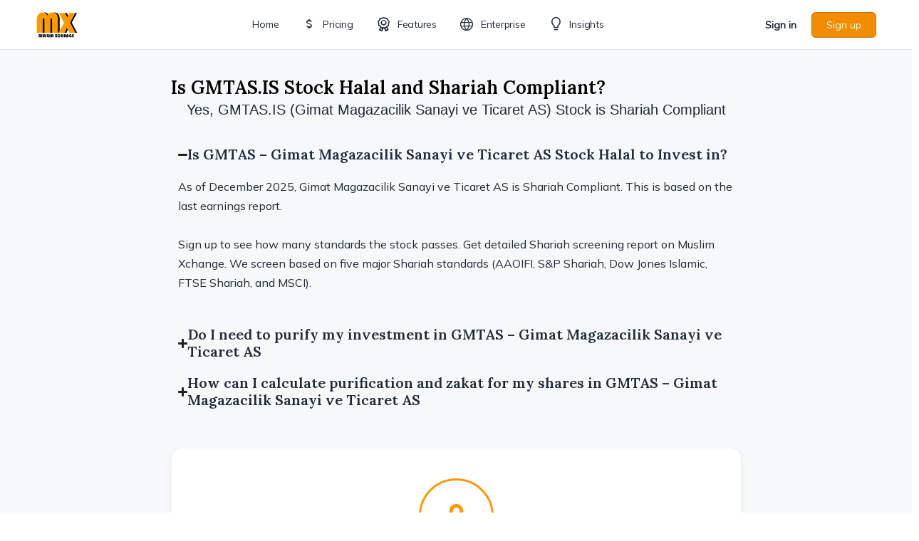

--- FILE ---
content_type: text/html; charset=UTF-8
request_url: https://muslimxchange.com/ticker/gmtas/
body_size: 33283
content:
<!doctype html>
<html lang="en-US">
	<head>
		<meta charset="UTF-8">
		<link rel="profile" href="http://gmpg.org/xfn/11">
		<script type="text/html" id="tmpl-bb-link-preview">
<% if ( link_scrapping ) { %>
	<% if ( link_loading ) { %>
		<span class="bb-url-scrapper-loading bb-ajax-loader"><i class="bb-icon-l bb-icon-spinner animate-spin"></i>Loading preview...</span>
	<% } %>
	<% if ( link_success || link_error ) { %>
		<a title="Cancel Preview" href="#" id="bb-close-link-suggestion">Remove Preview</a>
		<div class="bb-link-preview-container">

			<% if ( link_images && link_images.length && link_success && ! link_error && '' !== link_image_index ) { %>
				<div id="bb-url-scrapper-img-holder">
					<div class="bb-link-preview-image">
						<div class="bb-link-preview-image-cover">
							<img src="<%= link_images[link_image_index] %>"/>
						</div>
						<div class="bb-link-preview-icons">
							<%
							if ( link_images.length > 1 ) { %>
								<a data-bp-tooltip-pos="up" data-bp-tooltip="Change image" href="#" class="icon-exchange toolbar-button bp-tooltip" id="icon-exchange"><i class="bb-icon-l bb-icon-exchange"></i></a>
							<% } %>
							<% if ( link_images.length ) { %>
								<a data-bp-tooltip-pos="up" data-bp-tooltip="Remove image" href="#" class="icon-image-slash toolbar-button bp-tooltip" id="bb-link-preview-remove-image"><i class="bb-icon-l bb-icon-image-slash"></i></a>
							<% } %>
							<a data-bp-tooltip-pos="up" data-bp-tooltip="Confirm" class="toolbar-button bp-tooltip" href="#" id="bb-link-preview-select-image">
								<i class="bb-icon-check bb-icon-l"></i>
							</a>
						</div>
					</div>
					<% if ( link_images.length > 1 ) { %>
						<div class="bb-url-thumb-nav">
							<button type="button" id="bb-url-prevPicButton"><span class="bb-icon-l bb-icon-angle-left"></span></button>
							<button type="button" id="bb-url-nextPicButton"><span class="bb-icon-l bb-icon-angle-right"></span></button>
							<div id="bb-url-scrapper-img-count">
								Image <%= link_image_index + 1 %>&nbsp;of&nbsp;<%= link_images.length %>
							</div>
						</div>
					<% } %>
				</div>
			<% } %>

			<% if ( link_success && ! link_error && link_url ) { %>
				<div class="bb-link-preview-info">
					<% var a = document.createElement('a');
						a.href = link_url;
						var hostname = a.hostname;
						var domainName = hostname.replace('www.', '' );
					%>

					<% if ( 'undefined' !== typeof link_title && link_title.trim() && link_description ) { %>
						<p class="bb-link-preview-link-name"><%= domainName %></p>
					<% } %>

					<% if ( link_success && ! link_error ) { %>
						<p class="bb-link-preview-title"><%= link_title %></p>
					<% } %>

					<% if ( link_success && ! link_error ) { %>
						<div class="bb-link-preview-excerpt"><p><%= link_description %></p></div>
					<% } %>
				</div>
			<% } %>
			<% if ( link_error && ! link_success ) { %>
				<div id="bb-url-error" class="bb-url-error"><%= link_error_msg %></div>
			<% } %>
		</div>
	<% } %>
<% } %>
</script>
<script type="text/html" id="tmpl-profile-card-popup">
	<div id="profile-card" class="bb-profile-card bb-popup-card" data-bp-item-id="" data-bp-item-component="members">

		<div class="skeleton-card">
			<div class="skeleton-card-body">
				<div class="skeleton-card-avatar bb-loading-bg"></div>
				<div class="skeleton-card-entity">
					<div class="skeleton-card-type bb-loading-bg"></div>
					<div class="skeleton-card-heading bb-loading-bg"></div>
					<div class="skeleton-card-meta bb-loading-bg"></div>
				</div>
			</div>
						<div class="skeleton-card-footer skeleton-footer-plain">
				<div class="skeleton-card-button bb-loading-bg"></div>
				<div class="skeleton-card-button bb-loading-bg"></div>
				<div class="skeleton-card-button bb-loading-bg"></div>
			</div>
		</div>

		<div class="bb-card-content">
			<div class="bb-card-body">
				<div class="bb-card-avatar">
					<span class="card-profile-status"></span>
					<img src="" alt="">
				</div>
				<div class="bb-card-entity">
					<div class="bb-card-profile-type"></div>
					<h4 class="bb-card-heading"></h4>
					<div class="bb-card-meta">
						<span class="card-meta-item card-meta-joined">Joined <span></span></span>
						<span class="card-meta-item card-meta-last-active"></span>
													<span class="card-meta-item card-meta-followers"></span>
												</div>
				</div>
			</div>
			<div class="bb-card-footer">
								<div class="bb-card-action bb-card-action-outline">
					<a href="" class="card-button card-button-profile">View Profile</a>
				</div>
			</div>
		</div>

	</div>
</script>
<meta name='robots' content='index, follow, max-image-preview:large, max-snippet:-1, max-video-preview:-1' />

	<!-- This site is optimized with the Yoast SEO plugin v26.5 - https://yoast.com/wordpress/plugins/seo/ -->
	<title>Is GMTAS - Gimat Magazacilik Sanayi ve Ticaret AS Halal and Shariah Compliant to Invest?</title>
	<meta name="description" content="Unlock the Shariah compliance report for GMTAS - Gimat Magazacilik Sanayi ve Ticaret AS. Screened by AAOIFI Certified Shariah Advisor based on 5 major standards." />
	<link rel="canonical" href="https://muslimxchange.com/ticker/gmtas/" />
	<meta property="og:locale" content="en_US" />
	<meta property="og:type" content="article" />
	<meta property="og:title" content="Is GMTAS - Gimat Magazacilik Sanayi ve Ticaret AS Halal and Shariah Compliant to Invest?" />
	<meta property="og:description" content="Unlock the Shariah compliance report for GMTAS - Gimat Magazacilik Sanayi ve Ticaret AS. Screened by AAOIFI Certified Shariah Advisor based on 5 major standards." />
	<meta property="og:url" content="https://muslimxchange.com/ticker/gmtas/" />
	<meta property="og:site_name" content="Muslim Xchange" />
	<meta property="article:publisher" content="https://www.facebook.com/muslimxchange" />
	<meta property="article:modified_time" content="2025-09-21T19:22:11+00:00" />
	<meta name="twitter:card" content="summary_large_image" />
	<meta name="twitter:site" content="@muslimxchange" />
	<script type="application/ld+json" class="yoast-schema-graph">{"@context":"https://schema.org","@graph":[{"@type":"WebPage","@id":"https://muslimxchange.com/ticker/gmtas/","url":"https://muslimxchange.com/ticker/gmtas/","name":"Is GMTAS - Gimat Magazacilik Sanayi ve Ticaret AS Halal and Shariah Compliant to Invest?","isPartOf":{"@id":"https://muslimxchange.com/#website"},"datePublished":"2025-09-21T19:22:06+00:00","dateModified":"2025-09-21T19:22:11+00:00","description":"Unlock the Shariah compliance report for GMTAS - Gimat Magazacilik Sanayi ve Ticaret AS. Screened by AAOIFI Certified Shariah Advisor based on 5 major standards.","breadcrumb":{"@id":"https://muslimxchange.com/ticker/gmtas/#breadcrumb"},"inLanguage":"en-US","potentialAction":[{"@type":"ReadAction","target":["https://muslimxchange.com/ticker/gmtas/"]}]},{"@type":"BreadcrumbList","@id":"https://muslimxchange.com/ticker/gmtas/#breadcrumb","itemListElement":[{"@type":"ListItem","position":1,"name":"Home","item":"https://muslimxchange.com/"},{"@type":"ListItem","position":2,"name":"GMTAS &#8211; Gimat Magazacilik Sanayi ve Ticaret AS"}]},{"@type":"WebSite","@id":"https://muslimxchange.com/#website","url":"https://muslimxchange.com/","name":"Muslim Xchange","description":"Helping Muslims invest in the stock market in a halal manner","publisher":{"@id":"https://muslimxchange.com/#organization"},"potentialAction":[{"@type":"SearchAction","target":{"@type":"EntryPoint","urlTemplate":"https://muslimxchange.com/?s={search_term_string}"},"query-input":{"@type":"PropertyValueSpecification","valueRequired":true,"valueName":"search_term_string"}}],"inLanguage":"en-US"},{"@type":"Organization","@id":"https://muslimxchange.com/#organization","name":"Muslim Xchange","url":"https://muslimxchange.com/","logo":{"@type":"ImageObject","inLanguage":"en-US","@id":"https://muslimxchange.com/#/schema/logo/image/","url":"https://muslimxchange.com/wp-content/uploads/2021/03/cropped-siteicon.jpg","contentUrl":"https://muslimxchange.com/wp-content/uploads/2021/03/cropped-siteicon.jpg","width":512,"height":512,"caption":"Muslim Xchange"},"image":{"@id":"https://muslimxchange.com/#/schema/logo/image/"},"sameAs":["https://www.facebook.com/muslimxchange","https://x.com/muslimxchange"]}]}</script>
	<!-- / Yoast SEO plugin. -->


<link rel='dns-prefetch' href='//unpkg.com' />
<link rel='dns-prefetch' href='//cdn.jsdelivr.net' />
<link rel='dns-prefetch' href='//stats.wp.com' />
<link rel='dns-prefetch' href='//fonts.googleapis.com' />
<link rel='preconnect' href='https://fonts.gstatic.com' crossorigin />
<link rel="alternate" type="application/rss+xml" title="Muslim Xchange &raquo; Feed" href="https://muslimxchange.com/feed/" />
<link rel="alternate" type="application/rss+xml" title="Muslim Xchange &raquo; Comments Feed" href="https://muslimxchange.com/comments/feed/" />
<link rel="alternate" title="oEmbed (JSON)" type="application/json+oembed" href="https://muslimxchange.com/wp-json/oembed/1.0/embed?url=https%3A%2F%2Fmuslimxchange.com%2Fticker%2Fgmtas%2F" />
<link rel="alternate" title="oEmbed (XML)" type="text/xml+oembed" href="https://muslimxchange.com/wp-json/oembed/1.0/embed?url=https%3A%2F%2Fmuslimxchange.com%2Fticker%2Fgmtas%2F&#038;format=xml" />
<style id='wp-img-auto-sizes-contain-inline-css' type='text/css'>
img:is([sizes=auto i],[sizes^="auto," i]){contain-intrinsic-size:3000px 1500px}
/*# sourceURL=wp-img-auto-sizes-contain-inline-css */
</style>
<link rel='stylesheet' id='formidable-css' href='https://muslimxchange.com/wp-content/plugins/formidable/css/formidableforms.css?ver=1292249' type='text/css' media='all' />
<link rel='stylesheet' id='snaptrade-plugin-css-css' href='https://muslimxchange.com/wp-content/plugins/snaptrade-plugin/css/style.css?ver=20251215133244' type='text/css' media='all' />
<link rel='stylesheet' id='bp-nouveau-icons-map-css' href='https://muslimxchange.com/wp-content/plugins/buddyboss-platform/bp-templates/bp-nouveau/icons/css/icons-map.min.css?ver=2.15.3' type='text/css' media='all' />
<link rel='stylesheet' id='bp-nouveau-bb-icons-css' href='https://muslimxchange.com/wp-content/plugins/buddyboss-platform/bp-templates/bp-nouveau/icons/css/bb-icons.min.css?ver=1.0.8' type='text/css' media='all' />
<link rel='stylesheet' id='dashicons-css' href='https://muslimxchange.com/wp-includes/css/dashicons.min.css?ver=6.9' type='text/css' media='all' />
<link rel='stylesheet' id='bp-nouveau-css' href='https://muslimxchange.com/wp-content/plugins/buddyboss-platform/bp-templates/bp-nouveau/css/buddypress.min.css?ver=2.15.3' type='text/css' media='all' />
<style id='bp-nouveau-inline-css' type='text/css'>
.list-wrap .bs-group-cover a:before{ background:unset; }
/*# sourceURL=bp-nouveau-inline-css */
</style>
<link rel='stylesheet' id='buddyboss_legacy-css' href='https://muslimxchange.com/wp-content/themes/buddyboss-theme/inc/plugins/buddyboss-menu-icons/vendor/kucrut/icon-picker/css/types/buddyboss_legacy.css?ver=1.0' type='text/css' media='all' />
<link rel='stylesheet' id='wp-block-library-css' href='https://muslimxchange.com/wp-includes/css/dist/block-library/style.min.css?ver=6.9' type='text/css' media='all' />
<style id='classic-theme-styles-inline-css' type='text/css'>
/*! This file is auto-generated */
.wp-block-button__link{color:#fff;background-color:#32373c;border-radius:9999px;box-shadow:none;text-decoration:none;padding:calc(.667em + 2px) calc(1.333em + 2px);font-size:1.125em}.wp-block-file__button{background:#32373c;color:#fff;text-decoration:none}
/*# sourceURL=/wp-includes/css/classic-themes.min.css */
</style>
<link rel='stylesheet' id='bb_theme_block-buddypanel-style-css-css' href='https://muslimxchange.com/wp-content/themes/buddyboss-theme/blocks/buddypanel/build/style-buddypanel.css?ver=0d3f6dc312fb857c6779' type='text/css' media='all' />
<link rel='stylesheet' id='mediaelement-css' href='https://muslimxchange.com/wp-includes/js/mediaelement/mediaelementplayer-legacy.min.css?ver=4.2.17' type='text/css' media='all' />
<link rel='stylesheet' id='wp-mediaelement-css' href='https://muslimxchange.com/wp-includes/js/mediaelement/wp-mediaelement.min.css?ver=6.9' type='text/css' media='all' />
<style id='jetpack-sharing-buttons-style-inline-css' type='text/css'>
.jetpack-sharing-buttons__services-list{display:flex;flex-direction:row;flex-wrap:wrap;gap:0;list-style-type:none;margin:5px;padding:0}.jetpack-sharing-buttons__services-list.has-small-icon-size{font-size:12px}.jetpack-sharing-buttons__services-list.has-normal-icon-size{font-size:16px}.jetpack-sharing-buttons__services-list.has-large-icon-size{font-size:24px}.jetpack-sharing-buttons__services-list.has-huge-icon-size{font-size:36px}@media print{.jetpack-sharing-buttons__services-list{display:none!important}}.editor-styles-wrapper .wp-block-jetpack-sharing-buttons{gap:0;padding-inline-start:0}ul.jetpack-sharing-buttons__services-list.has-background{padding:1.25em 2.375em}
/*# sourceURL=https://muslimxchange.com/wp-content/plugins/jetpack/_inc/blocks/sharing-buttons/view.css */
</style>
<style id='global-styles-inline-css' type='text/css'>
:root{--wp--preset--aspect-ratio--square: 1;--wp--preset--aspect-ratio--4-3: 4/3;--wp--preset--aspect-ratio--3-4: 3/4;--wp--preset--aspect-ratio--3-2: 3/2;--wp--preset--aspect-ratio--2-3: 2/3;--wp--preset--aspect-ratio--16-9: 16/9;--wp--preset--aspect-ratio--9-16: 9/16;--wp--preset--color--black: #000000;--wp--preset--color--cyan-bluish-gray: #abb8c3;--wp--preset--color--white: #ffffff;--wp--preset--color--pale-pink: #f78da7;--wp--preset--color--vivid-red: #cf2e2e;--wp--preset--color--luminous-vivid-orange: #ff6900;--wp--preset--color--luminous-vivid-amber: #fcb900;--wp--preset--color--light-green-cyan: #7bdcb5;--wp--preset--color--vivid-green-cyan: #00d084;--wp--preset--color--pale-cyan-blue: #8ed1fc;--wp--preset--color--vivid-cyan-blue: #0693e3;--wp--preset--color--vivid-purple: #9b51e0;--wp--preset--gradient--vivid-cyan-blue-to-vivid-purple: linear-gradient(135deg,rgb(6,147,227) 0%,rgb(155,81,224) 100%);--wp--preset--gradient--light-green-cyan-to-vivid-green-cyan: linear-gradient(135deg,rgb(122,220,180) 0%,rgb(0,208,130) 100%);--wp--preset--gradient--luminous-vivid-amber-to-luminous-vivid-orange: linear-gradient(135deg,rgb(252,185,0) 0%,rgb(255,105,0) 100%);--wp--preset--gradient--luminous-vivid-orange-to-vivid-red: linear-gradient(135deg,rgb(255,105,0) 0%,rgb(207,46,46) 100%);--wp--preset--gradient--very-light-gray-to-cyan-bluish-gray: linear-gradient(135deg,rgb(238,238,238) 0%,rgb(169,184,195) 100%);--wp--preset--gradient--cool-to-warm-spectrum: linear-gradient(135deg,rgb(74,234,220) 0%,rgb(151,120,209) 20%,rgb(207,42,186) 40%,rgb(238,44,130) 60%,rgb(251,105,98) 80%,rgb(254,248,76) 100%);--wp--preset--gradient--blush-light-purple: linear-gradient(135deg,rgb(255,206,236) 0%,rgb(152,150,240) 100%);--wp--preset--gradient--blush-bordeaux: linear-gradient(135deg,rgb(254,205,165) 0%,rgb(254,45,45) 50%,rgb(107,0,62) 100%);--wp--preset--gradient--luminous-dusk: linear-gradient(135deg,rgb(255,203,112) 0%,rgb(199,81,192) 50%,rgb(65,88,208) 100%);--wp--preset--gradient--pale-ocean: linear-gradient(135deg,rgb(255,245,203) 0%,rgb(182,227,212) 50%,rgb(51,167,181) 100%);--wp--preset--gradient--electric-grass: linear-gradient(135deg,rgb(202,248,128) 0%,rgb(113,206,126) 100%);--wp--preset--gradient--midnight: linear-gradient(135deg,rgb(2,3,129) 0%,rgb(40,116,252) 100%);--wp--preset--font-size--small: 13px;--wp--preset--font-size--medium: 20px;--wp--preset--font-size--large: 36px;--wp--preset--font-size--x-large: 42px;--wp--preset--spacing--20: 0.44rem;--wp--preset--spacing--30: 0.67rem;--wp--preset--spacing--40: 1rem;--wp--preset--spacing--50: 1.5rem;--wp--preset--spacing--60: 2.25rem;--wp--preset--spacing--70: 3.38rem;--wp--preset--spacing--80: 5.06rem;--wp--preset--shadow--natural: 6px 6px 9px rgba(0, 0, 0, 0.2);--wp--preset--shadow--deep: 12px 12px 50px rgba(0, 0, 0, 0.4);--wp--preset--shadow--sharp: 6px 6px 0px rgba(0, 0, 0, 0.2);--wp--preset--shadow--outlined: 6px 6px 0px -3px rgb(255, 255, 255), 6px 6px rgb(0, 0, 0);--wp--preset--shadow--crisp: 6px 6px 0px rgb(0, 0, 0);}:where(.is-layout-flex){gap: 0.5em;}:where(.is-layout-grid){gap: 0.5em;}body .is-layout-flex{display: flex;}.is-layout-flex{flex-wrap: wrap;align-items: center;}.is-layout-flex > :is(*, div){margin: 0;}body .is-layout-grid{display: grid;}.is-layout-grid > :is(*, div){margin: 0;}:where(.wp-block-columns.is-layout-flex){gap: 2em;}:where(.wp-block-columns.is-layout-grid){gap: 2em;}:where(.wp-block-post-template.is-layout-flex){gap: 1.25em;}:where(.wp-block-post-template.is-layout-grid){gap: 1.25em;}.has-black-color{color: var(--wp--preset--color--black) !important;}.has-cyan-bluish-gray-color{color: var(--wp--preset--color--cyan-bluish-gray) !important;}.has-white-color{color: var(--wp--preset--color--white) !important;}.has-pale-pink-color{color: var(--wp--preset--color--pale-pink) !important;}.has-vivid-red-color{color: var(--wp--preset--color--vivid-red) !important;}.has-luminous-vivid-orange-color{color: var(--wp--preset--color--luminous-vivid-orange) !important;}.has-luminous-vivid-amber-color{color: var(--wp--preset--color--luminous-vivid-amber) !important;}.has-light-green-cyan-color{color: var(--wp--preset--color--light-green-cyan) !important;}.has-vivid-green-cyan-color{color: var(--wp--preset--color--vivid-green-cyan) !important;}.has-pale-cyan-blue-color{color: var(--wp--preset--color--pale-cyan-blue) !important;}.has-vivid-cyan-blue-color{color: var(--wp--preset--color--vivid-cyan-blue) !important;}.has-vivid-purple-color{color: var(--wp--preset--color--vivid-purple) !important;}.has-black-background-color{background-color: var(--wp--preset--color--black) !important;}.has-cyan-bluish-gray-background-color{background-color: var(--wp--preset--color--cyan-bluish-gray) !important;}.has-white-background-color{background-color: var(--wp--preset--color--white) !important;}.has-pale-pink-background-color{background-color: var(--wp--preset--color--pale-pink) !important;}.has-vivid-red-background-color{background-color: var(--wp--preset--color--vivid-red) !important;}.has-luminous-vivid-orange-background-color{background-color: var(--wp--preset--color--luminous-vivid-orange) !important;}.has-luminous-vivid-amber-background-color{background-color: var(--wp--preset--color--luminous-vivid-amber) !important;}.has-light-green-cyan-background-color{background-color: var(--wp--preset--color--light-green-cyan) !important;}.has-vivid-green-cyan-background-color{background-color: var(--wp--preset--color--vivid-green-cyan) !important;}.has-pale-cyan-blue-background-color{background-color: var(--wp--preset--color--pale-cyan-blue) !important;}.has-vivid-cyan-blue-background-color{background-color: var(--wp--preset--color--vivid-cyan-blue) !important;}.has-vivid-purple-background-color{background-color: var(--wp--preset--color--vivid-purple) !important;}.has-black-border-color{border-color: var(--wp--preset--color--black) !important;}.has-cyan-bluish-gray-border-color{border-color: var(--wp--preset--color--cyan-bluish-gray) !important;}.has-white-border-color{border-color: var(--wp--preset--color--white) !important;}.has-pale-pink-border-color{border-color: var(--wp--preset--color--pale-pink) !important;}.has-vivid-red-border-color{border-color: var(--wp--preset--color--vivid-red) !important;}.has-luminous-vivid-orange-border-color{border-color: var(--wp--preset--color--luminous-vivid-orange) !important;}.has-luminous-vivid-amber-border-color{border-color: var(--wp--preset--color--luminous-vivid-amber) !important;}.has-light-green-cyan-border-color{border-color: var(--wp--preset--color--light-green-cyan) !important;}.has-vivid-green-cyan-border-color{border-color: var(--wp--preset--color--vivid-green-cyan) !important;}.has-pale-cyan-blue-border-color{border-color: var(--wp--preset--color--pale-cyan-blue) !important;}.has-vivid-cyan-blue-border-color{border-color: var(--wp--preset--color--vivid-cyan-blue) !important;}.has-vivid-purple-border-color{border-color: var(--wp--preset--color--vivid-purple) !important;}.has-vivid-cyan-blue-to-vivid-purple-gradient-background{background: var(--wp--preset--gradient--vivid-cyan-blue-to-vivid-purple) !important;}.has-light-green-cyan-to-vivid-green-cyan-gradient-background{background: var(--wp--preset--gradient--light-green-cyan-to-vivid-green-cyan) !important;}.has-luminous-vivid-amber-to-luminous-vivid-orange-gradient-background{background: var(--wp--preset--gradient--luminous-vivid-amber-to-luminous-vivid-orange) !important;}.has-luminous-vivid-orange-to-vivid-red-gradient-background{background: var(--wp--preset--gradient--luminous-vivid-orange-to-vivid-red) !important;}.has-very-light-gray-to-cyan-bluish-gray-gradient-background{background: var(--wp--preset--gradient--very-light-gray-to-cyan-bluish-gray) !important;}.has-cool-to-warm-spectrum-gradient-background{background: var(--wp--preset--gradient--cool-to-warm-spectrum) !important;}.has-blush-light-purple-gradient-background{background: var(--wp--preset--gradient--blush-light-purple) !important;}.has-blush-bordeaux-gradient-background{background: var(--wp--preset--gradient--blush-bordeaux) !important;}.has-luminous-dusk-gradient-background{background: var(--wp--preset--gradient--luminous-dusk) !important;}.has-pale-ocean-gradient-background{background: var(--wp--preset--gradient--pale-ocean) !important;}.has-electric-grass-gradient-background{background: var(--wp--preset--gradient--electric-grass) !important;}.has-midnight-gradient-background{background: var(--wp--preset--gradient--midnight) !important;}.has-small-font-size{font-size: var(--wp--preset--font-size--small) !important;}.has-medium-font-size{font-size: var(--wp--preset--font-size--medium) !important;}.has-large-font-size{font-size: var(--wp--preset--font-size--large) !important;}.has-x-large-font-size{font-size: var(--wp--preset--font-size--x-large) !important;}
:where(.wp-block-post-template.is-layout-flex){gap: 1.25em;}:where(.wp-block-post-template.is-layout-grid){gap: 1.25em;}
:where(.wp-block-term-template.is-layout-flex){gap: 1.25em;}:where(.wp-block-term-template.is-layout-grid){gap: 1.25em;}
:where(.wp-block-columns.is-layout-flex){gap: 2em;}:where(.wp-block-columns.is-layout-grid){gap: 2em;}
:root :where(.wp-block-pullquote){font-size: 1.5em;line-height: 1.6;}
/*# sourceURL=global-styles-inline-css */
</style>
<link rel='stylesheet' id='bb-pro-enqueue-scripts-css' href='https://muslimxchange.com/wp-content/plugins/buddyboss-platform-pro/assets/css/index.min.css?ver=2.10.1' type='text/css' media='all' />
<link rel='stylesheet' id='bb-access-control-css' href='https://muslimxchange.com/wp-content/plugins/buddyboss-platform-pro/includes/access-control/assets/css/bb-access-control.min.css?ver=2.10.1' type='text/css' media='all' />
<link rel='stylesheet' id='bb-polls-style-css' href='https://muslimxchange.com/wp-content/plugins/buddyboss-platform-pro/includes/polls/assets/css/bb-polls.min.css?ver=2.10.1' type='text/css' media='all' />
<link rel='stylesheet' id='bb-schedule-posts-css' href='https://muslimxchange.com/wp-content/plugins/buddyboss-platform-pro/includes/schedule-posts/assets/css/bb-schedule-posts.min.css?ver=2.10.1' type='text/css' media='all' />
<link rel='stylesheet' id='bb-activity-post-feature-image-css' href='https://muslimxchange.com/wp-content/plugins/buddyboss-platform-pro/includes/platform-settings/activity/post-feature-image/assets/css/bb-activity-post-feature-image.min.css?ver=2.10.1' type='text/css' media='all' />
<link rel='stylesheet' id='bb-cropper-css-css' href='https://muslimxchange.com/wp-content/plugins/buddyboss-platform/bp-core/css/vendor/cropper.min.css?ver=2.15.3' type='text/css' media='all' />
<link rel='stylesheet' id='bb-meprlms-frontend-css' href='https://muslimxchange.com/wp-content/plugins/buddyboss-platform-pro/includes/integrations/meprlms/assets/css/meprlms-frontend.min.css?ver=2.15.3' type='text/css' media='all' />
<link rel='stylesheet' id='bb-tutorlms-admin-css' href='https://muslimxchange.com/wp-content/plugins/buddyboss-platform-pro/includes/integrations/tutorlms/assets/css/bb-tutorlms-admin.min.css?ver=2.15.3' type='text/css' media='all' />
<link rel='stylesheet' id='custom-csv-upload-css-css' href='https://muslimxchange.com/wp-content/plugins/custom_csv_upload/custom-csv-upload.css?ver=13' type='text/css' media='all' />
<link rel='stylesheet' id='dynamic-tabs-style-css' href='https://muslimxchange.com/wp-content/plugins/fmp-api/css/style.css?ver=1738067097' type='text/css' media='all' />
<link rel='stylesheet' id='bootstrap-css-css-css' href='https://muslimxchange.com/wp-content/plugins/fmp-api/css/bootstrap.min.css?ver=20241207043936' type='text/css' media='all' />
<link rel='stylesheet' id='pmpro_frontend_base-css' href='https://muslimxchange.com/wp-content/plugins/paid-memberships-pro/css/frontend/base.css?ver=3.6.2' type='text/css' media='all' />
<link rel='stylesheet' id='pmpro_frontend_variation_high_contrast-css' href='https://muslimxchange.com/wp-content/plugins/paid-memberships-pro/css/frontend/variation_high_contrast.css?ver=3.6.2' type='text/css' media='all' />
<link rel='stylesheet' id='pmpro-add-paypal-express-styles-css' href='https://muslimxchange.com/wp-content/plugins/pmpro-add-paypal-express/css/pmpro-add-paypal-express.css?ver=6.9' type='text/css' media='all' />
<link rel='stylesheet' id='pmpro-advanced-levels-styles-css' href='https://muslimxchange.com/wp-content/plugins/pmpro-advanced-levels-shortcode/css/pmpro-advanced-levels.css?ver=6.9' type='text/css' media='all' />
<link rel='stylesheet' id='buddyboss_appstyle-css' href='https://muslimxchange.com/wp-content/plugins/buddyboss-app/assets/css/main.css?ver=2.2.70' type='text/css' media='all' />
<link rel='stylesheet' id='jetpack-instant-search-css' href='https://muslimxchange.com/wp-content/plugins/jetpack/jetpack_vendor/automattic/jetpack-search/build/instant-search/jp-search.chunk-main-payload.css?minify=false&#038;ver=a9cf87fff4e38de9bc98' type='text/css' media='all' />
<link rel='stylesheet' id='redux-extendify-styles-css' href='https://muslimxchange.com/wp-content/themes/buddyboss-theme/inc/admin/framework/redux-core/assets/css/extendify-utilities.css?ver=4.4.11' type='text/css' media='all' />
<link rel='stylesheet' id='e-motion-fx-css' href='https://muslimxchange.com/wp-content/plugins/elementor-pro/assets/css/modules/motion-fx.min.css?ver=3.33.2' type='text/css' media='all' />
<link rel='stylesheet' id='elementor-frontend-css' href='https://muslimxchange.com/wp-content/plugins/elementor/assets/css/frontend.min.css?ver=3.33.4' type='text/css' media='all' />
<link rel='stylesheet' id='widget-image-css' href='https://muslimxchange.com/wp-content/plugins/elementor/assets/css/widget-image.min.css?ver=3.33.4' type='text/css' media='all' />
<link rel='stylesheet' id='widget-heading-css' href='https://muslimxchange.com/wp-content/plugins/elementor/assets/css/widget-heading.min.css?ver=3.33.4' type='text/css' media='all' />
<link rel='stylesheet' id='widget-social-icons-css' href='https://muslimxchange.com/wp-content/plugins/elementor/assets/css/widget-social-icons.min.css?ver=3.33.4' type='text/css' media='all' />
<link rel='stylesheet' id='e-apple-webkit-css' href='https://muslimxchange.com/wp-content/plugins/elementor/assets/css/conditionals/apple-webkit.min.css?ver=3.33.4' type='text/css' media='all' />
<link rel='stylesheet' id='widget-icon-list-css' href='https://muslimxchange.com/wp-content/plugins/elementor/assets/css/widget-icon-list.min.css?ver=3.33.4' type='text/css' media='all' />
<link rel='stylesheet' id='widget-spacer-css' href='https://muslimxchange.com/wp-content/plugins/elementor/assets/css/widget-spacer.min.css?ver=3.33.4' type='text/css' media='all' />
<link rel='stylesheet' id='e-shapes-css' href='https://muslimxchange.com/wp-content/plugins/elementor/assets/css/conditionals/shapes.min.css?ver=3.33.4' type='text/css' media='all' />
<link rel='stylesheet' id='widget-star-rating-css' href='https://muslimxchange.com/wp-content/plugins/elementor/assets/css/widget-star-rating.min.css?ver=3.33.4' type='text/css' media='all' />
<link rel='stylesheet' id='widget-post-info-css' href='https://muslimxchange.com/wp-content/plugins/elementor-pro/assets/css/widget-post-info.min.css?ver=3.33.2' type='text/css' media='all' />
<link rel='stylesheet' id='widget-nested-accordion-css' href='https://muslimxchange.com/wp-content/plugins/elementor/assets/css/widget-nested-accordion.min.css?ver=3.33.4' type='text/css' media='all' />
<link rel='stylesheet' id='widget-nested-tabs-css' href='https://muslimxchange.com/wp-content/plugins/elementor/assets/css/widget-nested-tabs.min.css?ver=3.33.4' type='text/css' media='all' />
<link rel='stylesheet' id='widget-icon-box-css' href='https://muslimxchange.com/wp-content/plugins/elementor/assets/css/widget-icon-box.min.css?ver=3.33.4' type='text/css' media='all' />
<link rel='stylesheet' id='e-animation-float-css' href='https://muslimxchange.com/wp-content/plugins/elementor/assets/lib/animations/styles/e-animation-float.min.css?ver=3.33.4' type='text/css' media='all' />
<link rel='stylesheet' id='widget-testimonial-css' href='https://muslimxchange.com/wp-content/plugins/elementor/assets/css/widget-testimonial.min.css?ver=3.33.4' type='text/css' media='all' />
<link rel='stylesheet' id='e-popup-css' href='https://muslimxchange.com/wp-content/plugins/elementor-pro/assets/css/conditionals/popup.min.css?ver=3.33.2' type='text/css' media='all' />
<link rel='stylesheet' id='elementor-post-843-css' href='https://muslimxchange.com/wp-content/uploads/elementor/css/post-843.css?ver=1765320644' type='text/css' media='all' />
<link rel='stylesheet' id='wpdt-elementor-widget-font-css' href='https://muslimxchange.com/wp-content/plugins/wpdatatables/integrations/starter/page-builders/elementor/css/style.css?ver=7.3.2' type='text/css' media='all' />
<link rel='stylesheet' id='elementor-post-249395-css' href='https://muslimxchange.com/wp-content/uploads/elementor/css/post-249395.css?ver=1765320643' type='text/css' media='all' />
<link rel='stylesheet' id='elementor-post-469692-css' href='https://muslimxchange.com/wp-content/uploads/elementor/css/post-469692.css?ver=1765320648' type='text/css' media='all' />
<link rel='stylesheet' id='elementor-post-482025-css' href='https://muslimxchange.com/wp-content/uploads/elementor/css/post-482025.css?ver=1765320643' type='text/css' media='all' />
<link rel='stylesheet' id='bp-zoom-css' href='https://muslimxchange.com/wp-content/plugins/buddyboss-platform-pro/includes/integrations/zoom/assets/css/bp-zoom.min.css?ver=2.10.1' type='text/css' media='all' />
<link rel='stylesheet' id='buddyboss-theme-magnific-popup-css-css' href='https://muslimxchange.com/wp-content/themes/buddyboss-theme/assets/css/vendors/magnific-popup.min.css?ver=2.15.2' type='text/css' media='all' />
<link rel='stylesheet' id='buddyboss-theme-select2-css-css' href='https://muslimxchange.com/wp-content/themes/buddyboss-theme/assets/css/vendors/select2.min.css?ver=2.15.2' type='text/css' media='all' />
<link rel='stylesheet' id='buddyboss-theme-css-css' href='https://muslimxchange.com/wp-content/themes/buddyboss-theme/assets/css/theme.css?ver=2.15.2' type='text/css' media='all' />
<link rel='stylesheet' id='buddyboss-theme-template-css' href='https://muslimxchange.com/wp-content/themes/buddyboss-theme/assets/css/template-v2.css?ver=2.15.2' type='text/css' media='all' />
<link rel='stylesheet' id='buddyboss-theme-buddypress-css' href='https://muslimxchange.com/wp-content/themes/buddyboss-theme/assets/css/buddypress.css?ver=2.15.2' type='text/css' media='all' />
<link rel='stylesheet' id='buddyboss-theme-elementor-css' href='https://muslimxchange.com/wp-content/themes/buddyboss-theme/assets/css/elementor.css?ver=2.15.2' type='text/css' media='all' />
<link rel='stylesheet' id='buddyboss-theme-pmpro-css' href='https://muslimxchange.com/wp-content/themes/buddyboss-theme/assets/css/pmpro.css?ver=2.15.2' type='text/css' media='all' />
<link rel="preload" as="style" href="https://fonts.googleapis.com/css?family=Lora:600%7CMulish&#038;display=swap&#038;ver=1754500872" /><link rel="stylesheet" href="https://fonts.googleapis.com/css?family=Lora:600%7CMulish&#038;display=swap&#038;ver=1754500872" media="print" onload="this.media='all'"><noscript><link rel="stylesheet" href="https://fonts.googleapis.com/css?family=Lora:600%7CMulish&#038;display=swap&#038;ver=1754500872" /></noscript><link rel='stylesheet' id='buddyboss-child-css-css' href='https://muslimxchange.com/wp-content/themes/buddyboss-theme-child/assets/css/custom.css?ver=1.0.0' type='text/css' media='all' />
<link rel='stylesheet' id='elementor-gf-local-nunito-css' href='https://muslimxchange.com/wp-content/uploads/elementor/google-fonts/css/nunito.css?ver=1741803750' type='text/css' media='all' />
<script type="text/javascript">
            window._bbssoDOMReady = function (callback) {
                if ( document.readyState === "complete" || document.readyState === "interactive" ) {
                    callback();
                } else {
                    document.addEventListener( "DOMContentLoaded", callback );
                }
            };
            </script><script type="text/javascript" src="https://muslimxchange.com/wp-includes/js/jquery/jquery.min.js?ver=3.7.1" id="jquery-core-js"></script>
<script type="text/javascript" src="https://muslimxchange.com/wp-includes/js/jquery/jquery-migrate.min.js?ver=3.4.1" id="jquery-migrate-js"></script>
<script type="text/javascript" id="bb-twemoji-js-extra">
/* <![CDATA[ */
var bbemojiSettings = {"baseUrl":"https://s.w.org/images/core/emoji/14.0.0/72x72/","ext":".png","svgUrl":"https://s.w.org/images/core/emoji/14.0.0/svg/","svgExt":".svg"};
//# sourceURL=bb-twemoji-js-extra
/* ]]> */
</script>
<script type="text/javascript" src="https://muslimxchange.com/wp-includes/js/twemoji.min.js?ver=2.15.3" id="bb-twemoji-js"></script>
<script type="text/javascript" src="https://muslimxchange.com/wp-content/plugins/buddyboss-platform/bp-core/js/bb-emoji-loader.min.js?ver=2.15.3" id="bb-emoji-loader-js"></script>
<script type="text/javascript" id="bb-reaction-js-extra">
/* <![CDATA[ */
var bbReactionVars = {"ajax_url":"https://muslimxchange.com/wp-admin/admin-ajax.php"};
//# sourceURL=bb-reaction-js-extra
/* ]]> */
</script>
<script type="text/javascript" src="https://muslimxchange.com/wp-content/plugins/buddyboss-platform-pro/includes/reactions/assets/js/bb-reaction.min.js?ver=2.10.1" id="bb-reaction-js"></script>
<script type="text/javascript" src="https://muslimxchange.com/wp-content/plugins/buddyboss-platform/bp-core/js/widget-members.min.js?ver=2.15.3" id="bp-widget-members-js"></script>
<script type="text/javascript" src="https://muslimxchange.com/wp-content/plugins/buddyboss-platform/bp-core/js/jquery-query.min.js?ver=2.15.3" id="bp-jquery-query-js"></script>
<script type="text/javascript" src="https://muslimxchange.com/wp-content/plugins/buddyboss-platform/bp-core/js/vendor/jquery-cookie.min.js?ver=2.15.3" id="bp-jquery-cookie-js"></script>
<script type="text/javascript" src="https://muslimxchange.com/wp-content/plugins/buddyboss-platform/bp-core/js/vendor/jquery-scroll-to.min.js?ver=2.15.3" id="bp-jquery-scroll-to-js"></script>
<script type="text/javascript" id="bp-media-dropzone-js-extra">
/* <![CDATA[ */
var bp_media_dropzone = {"dictDefaultMessage":"Drop files here to upload","dictFallbackMessage":"Your browser does not support drag'n'drop file uploads.","dictFallbackText":"Please use the fallback form below to upload your files like in the olden days.","dictFileTooBig":"Sorry, file size is too big ({{filesize}} MB). Max file size limit: {{maxFilesize}} MB.","dictInvalidFileType":"You can't upload files of this type.","dictResponseError":"Server responded with {{statusCode}} code.","dictCancelUpload":"Cancel upload","dictUploadCanceled":"Upload canceled.","dictCancelUploadConfirmation":"Are you sure you want to cancel this upload?","dictRemoveFile":"Remove file","dictMaxFilesExceeded":"You cannot upload more than 10 files at a time."};
//# sourceURL=bp-media-dropzone-js-extra
/* ]]> */
</script>
<script type="text/javascript" src="https://muslimxchange.com/wp-content/plugins/buddyboss-platform/bp-core/js/vendor/dropzone.min.js?ver=2.15.3" id="bp-media-dropzone-js"></script>
<script type="text/javascript" src="https://muslimxchange.com/wp-content/plugins/buddyboss-platform-pro/includes/integrations/meprlms/assets/js/bb-meprlms-frontend.min.js?ver=2.15.3" id="bb-meprlms-frontend-js"></script>
<script type="text/javascript" id="bb-tutorlms-admin-js-extra">
/* <![CDATA[ */
var bbTutorLMSVars = {"ajax_url":"https://muslimxchange.com/wp-admin/admin-ajax.php","select_course_placeholder":"Start typing a course name to associate with this group."};
//# sourceURL=bb-tutorlms-admin-js-extra
/* ]]> */
</script>
<script type="text/javascript" src="https://muslimxchange.com/wp-content/plugins/buddyboss-platform-pro/includes/integrations/tutorlms/assets/js/bb-tutorlms-admin.min.js?ver=2.15.3" id="bb-tutorlms-admin-js"></script>
<script type="text/javascript" src="https://muslimxchange.com/wp-content/plugins/buddyboss-platform/bp-core/js/vendor/magnific-popup.js?ver=2.15.3" id="bp-nouveau-magnific-popup-js"></script>
<script type="text/javascript" src="https://muslimxchange.com/wp-content/plugins/pmpro-group-accounts/js/pmprogroupacct-checkout.js?ver=1.5.1" id="pmprogroupacct-checkout-js"></script>
<script type="text/javascript" src="https://muslimxchange.com/wp-content/themes/buddyboss-theme-child/assets/js/custom.js?ver=1.0.0" id="buddyboss-child-js-js"></script>
<link rel="https://api.w.org/" href="https://muslimxchange.com/wp-json/" /><link rel="alternate" title="JSON" type="application/json" href="https://muslimxchange.com/wp-json/wp/v2/ticker/306774" /><link rel="EditURI" type="application/rsd+xml" title="RSD" href="https://muslimxchange.com/xmlrpc.php?rsd" />
<meta name="generator" content="WordPress 6.9" />
<link rel='shortlink' href='https://muslimxchange.com/?p=306774' />

	<script>var ajaxurl = 'https://muslimxchange.com/wp-admin/admin-ajax.php';</script>

	<style id="pmpro_colors">:root {
	--pmpro--color--base: #ffffff;
	--pmpro--color--contrast: #222222;
	--pmpro--color--accent: #424242;
	--pmpro--color--accent--variation: hsl( 0,0%,39% );
	--pmpro--color--border--variation: hsl( 0,0%,0% );
}</style>		<style>
            body.groups.in-bbapp .item-body nav#object-nav {
                display: block;
            }
        </style>
		<script>document.documentElement.className += " js";</script>
	<style>img#wpstats{display:none}</style>
		<meta name="generator" content="Redux 4.4.11" /><meta name="viewport" content="width=device-width, initial-scale=1.0, maximum-scale=3.0, user-scalable=1" /><meta name="generator" content="Elementor 3.33.4; features: e_font_icon_svg; settings: css_print_method-external, google_font-enabled, font_display-auto">

<!-- Meta Pixel Code -->
<script type='text/javascript'>
!function(f,b,e,v,n,t,s){if(f.fbq)return;n=f.fbq=function(){n.callMethod?
n.callMethod.apply(n,arguments):n.queue.push(arguments)};if(!f._fbq)f._fbq=n;
n.push=n;n.loaded=!0;n.version='2.0';n.queue=[];t=b.createElement(e);t.async=!0;
t.src=v;s=b.getElementsByTagName(e)[0];s.parentNode.insertBefore(t,s)}(window,
document,'script','https://connect.facebook.net/en_US/fbevents.js');
</script>
<!-- End Meta Pixel Code -->
<script type='text/javascript'>var url = window.location.origin + '?ob=open-bridge';
            fbq('set', 'openbridge', '576395691612727', url);
fbq('init', '576395691612727', {}, {
    "agent": "wordpress-6.9-4.1.5"
})</script><script type='text/javascript'>
    fbq('track', 'PageView', []);
  </script>			<style>
				.e-con.e-parent:nth-of-type(n+4):not(.e-lazyloaded):not(.e-no-lazyload),
				.e-con.e-parent:nth-of-type(n+4):not(.e-lazyloaded):not(.e-no-lazyload) * {
					background-image: none !important;
				}
				@media screen and (max-height: 1024px) {
					.e-con.e-parent:nth-of-type(n+3):not(.e-lazyloaded):not(.e-no-lazyload),
					.e-con.e-parent:nth-of-type(n+3):not(.e-lazyloaded):not(.e-no-lazyload) * {
						background-image: none !important;
					}
				}
				@media screen and (max-height: 640px) {
					.e-con.e-parent:nth-of-type(n+2):not(.e-lazyloaded):not(.e-no-lazyload),
					.e-con.e-parent:nth-of-type(n+2):not(.e-lazyloaded):not(.e-no-lazyload) * {
						background-image: none !important;
					}
				}
			</style>
			<link rel="icon" href="https://muslimxchange.com/wp-content/uploads/2021/03/cropped-siteicon-32x32.jpg" sizes="32x32" />
<link rel="icon" href="https://muslimxchange.com/wp-content/uploads/2021/03/cropped-siteicon-192x192.jpg" sizes="192x192" />
<link rel="apple-touch-icon" href="https://muslimxchange.com/wp-content/uploads/2021/03/cropped-siteicon-180x180.jpg" />
<meta name="msapplication-TileImage" content="https://muslimxchange.com/wp-content/uploads/2021/03/cropped-siteicon-270x270.jpg" />
<style id="buddyboss_theme-style">:root{--bb-primary-color:#F28C00;--bb-primary-color-rgb:242, 140, 0;--bb-body-background-color:#F7F8FA;--bb-body-background-color-rgb:247, 248, 250;--bb-content-background-color:#FFFFFF;--bb-content-alternate-background-color:#F7F8FA;--bb-content-border-color:#E5E7EB;--bb-content-border-color-rgb:229, 231, 235;--bb-cover-image-background-color:#0F2944;--bb-headings-color:#1F2937;--bb-headings-color-rgb:31, 41, 55;--bb-body-text-color:#1F2937;--bb-body-text-color-rgb:31, 41, 55;--bb-alternate-text-color:#4B5563;--bb-alternate-text-color-rgb:75, 85, 99;--bb-primary-button-background-regular:#F28C00;--bb-primary-button-background-hover:#E67F00;--bb-primary-button-border-regular:#C96F00;--bb-primary-button-border-hover:#C96F00;--bb-primary-button-text-regular:#FFFFFF;--bb-primary-button-text-regular-rgb:255, 255, 255;--bb-primary-button-text-hover:#FFFFFF;--bb-primary-button-text-hover-rgb:255, 255, 255;--bb-secondary-button-background-regular:#FFFFFF;--bb-secondary-button-background-hover:#0F2944;--bb-secondary-button-border-regular:#0F2944;--bb-secondary-button-border-hover:#0F2944;--bb-secondary-button-text-regular:#0F2944;--bb-secondary-button-text-hover:#FFFFFF;--bb-header-background:#FFFFFF;--bb-header-alternate-background:#F7F8FA;--bb-header-links:#1F2937;--bb-header-links-hover:#F28C00;--bb-header-mobile-logo-size:45px;--bb-header-height:70px;--bb-sidenav-background:#FFFFFF;--bb-sidenav-text-regular:#1F2937;--bb-sidenav-text-hover:#0F2944;--bb-sidenav-text-active:#FFFFFF;--bb-sidenav-menu-background-color-regular:#FFFFFF;--bb-sidenav-menu-background-color-hover:#F7F8FA;--bb-sidenav-menu-background-color-active:#0F2944;--bb-sidenav-count-text-color-regular:#1F2937;--bb-sidenav-count-text-color-hover:#0F2944;--bb-sidenav-count-text-color-active:#FFFFFF;--bb-sidenav-count-background-color-regular:#FFFFFF;--bb-sidenav-count-background-color-hover:#F28C00;--bb-sidenav-count-background-color-active:#F28C00;--bb-footer-background:#0F2944;--bb-footer-widget-background:#17365E;--bb-footer-text-color:#F7F8FA;--bb-footer-menu-link-color-regular:#F7F8FA;--bb-footer-menu-link-color-hover:#F28C00;--bb-footer-menu-link-color-active:#FFFFFF;--bb-admin-screen-bgr-color:#FFFFFF;--bb-admin-screen-txt-color:#1F2937;--bb-login-register-link-color-regular:#F28C00;--bb-login-register-link-color-hover:#E67F00;--bb-login-register-button-background-color-regular:#F28C00;--bb-login-register-button-background-color-hover:#E67F00;--bb-login-register-button-border-color-regular:#C96F00;--bb-login-register-button-border-color-hover:#C96F00;--bb-login-register-button-text-color-regular:#FFFFFF;--bb-login-register-button-text-color-hover:#FFFFFF;--bb-label-background-color:#D1A857;--bb-label-text-color:#1F2937;--bb-tooltip-background:#17365E;--bb-tooltip-background-rgb:23, 54, 94;--bb-tooltip-color:#FFFFFF;--bb-default-notice-color:#1D4ED8;--bb-default-notice-color-rgb:29, 78, 216;--bb-success-color:#27AE60;--bb-success-color-rgb:39, 174, 96;--bb-warning-color:#F2994A;--bb-warning-color-rgb:242, 153, 74;--bb-danger-color:#E74C3C;--bb-danger-color-rgb:231, 76, 60;--bb-login-custom-heading-color:#FFFFFF;--bb-button-radius:6px;--bb-block-radius:10px;--bb-option-radius:5px;--bb-block-radius-inner:6px;--bb-input-radius:6px;--bb-label-type-radius:6px;--bb-checkbox-radius:5.4px;--bb-primary-button-focus-shadow:0px 0px 1px 2px rgba(0, 0, 0, 0.05), inset 0px 0px 0px 2px rgba(0, 0, 0, 0.08);--bb-secondary-button-focus-shadow:0px 0px 1px 2px rgba(0, 0, 0, 0.05), inset 0px 0px 0px 2px rgba(0, 0, 0, 0.08);--bb-outline-button-focus-shadow:0px 0px 1px 2px rgba(0, 0, 0, 0.05), inset 0px 0px 0px 2px rgba(0, 0, 0, 0.08);--bb-input-focus-shadow:0px 0px 0px 2px rgba(var(--bb-primary-color-rgb), 0.1);--bb-input-focus-border-color:var(--bb-primary-color);--bb-widget-title-text-transform:none;}h1 { line-height:1.2; }h2 { line-height:1.2; }h3 { line-height:1.4; }h4 { line-height:1.4; }h5 { line-height:1.4; }h6 { line-height:1.4; }.bb-style-primary-bgr-color {background-color:#F28C00;}.bb-style-border-radius {border-radius:6px;}#site-logo .site-title img {max-height:inherit;}.site-header-container .site-branding {min-width:60px;}#site-logo .site-title .bb-logo img,#site-logo .site-title img.bb-logo,.buddypanel .site-title img {width:60px;}.site-title img.bb-mobile-logo {width:45px;}.footer-logo img {max-width:55px;}.site-header-container #site-logo .bb-logo img,.site-header-container #site-logo .site-title img.bb-logo,.site-title img.bb-mobile-logo {max-height:70px}.site-header .site-header-container,.header-search-wrap,.header-search-wrap input.search-field,.header-search-wrap form.search-form {height:70px;}.sticky-header .bp-feedback.bp-sitewide-notice {top:70px;}@media screen and (max-width:767px) {.bb-mobile-header {height:70px;}#learndash-content .lms-topic-sidebar-wrapper .lms-topic-sidebar-data,.lifter-topic-sidebar-wrapper .lifter-topic-sidebar-data {height:calc(90vh - 70px);}}[data-balloon]:after,[data-bp-tooltip]:after {background-color:rgba( 23,54,94,1 );box-shadow:none;}[data-balloon]:before,[data-bp-tooltip]:before {background:no-repeat url("data:image/svg+xml;charset=utf-8,%3Csvg%20xmlns%3D%22http://www.w3.org/2000/svg%22%20width%3D%2236px%22%20height%3D%2212px%22%3E%3Cpath%20fill%3D%22rgba( 23,54,94,1 )%22%20transform%3D%22rotate(0)%22%20d%3D%22M2.658,0.000%20C-13.615,0.000%2050.938,0.000%2034.662,0.000%20C28.662,0.000%2023.035,12.002%2018.660,12.002%20C14.285,12.002%208.594,0.000%202.658,0.000%20Z%22/%3E%3C/svg%3E");background-size:100% auto;}[data-bp-tooltip][data-bp-tooltip-pos="right"]:before,[data-balloon][data-balloon-pos='right']:before {background:no-repeat url("data:image/svg+xml;charset=utf-8,%3Csvg%20xmlns%3D%22http://www.w3.org/2000/svg%22%20width%3D%2212px%22%20height%3D%2236px%22%3E%3Cpath%20fill%3D%22rgba( 23,54,94,1 )%22%20transform%3D%22rotate(90 6 6)%22%20d%3D%22M2.658,0.000%20C-13.615,0.000%2050.938,0.000%2034.662,0.000%20C28.662,0.000%2023.035,12.002%2018.660,12.002%20C14.285,12.002%208.594,0.000%202.658,0.000%20Z%22/%3E%3C/svg%3E");background-size:100% auto;}[data-bp-tooltip][data-bp-tooltip-pos="left"]:before,[data-balloon][data-balloon-pos='left']:before {background:no-repeat url("data:image/svg+xml;charset=utf-8,%3Csvg%20xmlns%3D%22http://www.w3.org/2000/svg%22%20width%3D%2212px%22%20height%3D%2236px%22%3E%3Cpath%20fill%3D%22rgba( 23,54,94,1 )%22%20transform%3D%22rotate(-90 18 18)%22%20d%3D%22M2.658,0.000%20C-13.615,0.000%2050.938,0.000%2034.662,0.000%20C28.662,0.000%2023.035,12.002%2018.660,12.002%20C14.285,12.002%208.594,0.000%202.658,0.000%20Z%22/%3E%3C/svg%3E");background-size:100% auto;}[data-bp-tooltip][data-bp-tooltip-pos="down-left"]:before,[data-bp-tooltip][data-bp-tooltip-pos="down"]:before,[data-balloon][data-balloon-pos='down']:before {background:no-repeat url("data:image/svg+xml;charset=utf-8,%3Csvg%20xmlns%3D%22http://www.w3.org/2000/svg%22%20width%3D%2236px%22%20height%3D%2212px%22%3E%3Cpath%20fill%3D%22rgba( 23,54,94,1 )%22%20transform%3D%22rotate(180 18 6)%22%20d%3D%22M2.658,0.000%20C-13.615,0.000%2050.938,0.000%2034.662,0.000%20C28.662,0.000%2023.035,12.002%2018.660,12.002%20C14.285,12.002%208.594,0.000%202.658,0.000%20Z%22/%3E%3C/svg%3E");background-size:100% auto;}</style>
            <style id="buddyboss_theme-bp-style">
                #buddypress #header-cover-image.has-default,#buddypress #header-cover-image.has-default .guillotine-window img,.bs-group-cover.has-default a {background-color:#0F2944;}.login-split {background-image:url(https://muslimxchange.com/wp-content/uploads/2021/11/investing.jpg);background-size:cover;background-position:50% 50%;}body.buddypress.register.login-split-page .login-split .split-overlay,body.buddypress.activation.login-split-page .login-split .split-overlay {opacity:0.3;}body.buddypress.register .register-section-logo img,body.buddypress.activation .activate-section-logo img {width:145px;}
            </style>
            
		<style id="buddyboss_theme-custom-style">

		a.bb-close-panel i {top:21px;}
		</style>
		<style id="buddyboss_theme_options-dynamic-css" title="dynamic-css" class="redux-options-output">.site-header .site-title{font-family:Lora;font-weight:normal;font-style:normal;font-size:30px;font-display:swap;}body{font-family:Mulish;font-weight:normal;font-style:normal;font-size:16px;font-display:swap;}h1{font-family:Lora;font-weight:normal;font-style:normal;font-size:34px;font-display:swap;}h2{font-family:Lora;font-weight:normal;font-style:normal;font-size:24px;font-display:swap;}h3{font-family:Lora;font-weight:normal;font-style:normal;font-size:20px;font-display:swap;}h4{font-family:Lora;font-weight:600;font-style:normal;font-size:18px;font-display:swap;}h5{font-family:Lora;font-weight:normal;font-style:normal;font-size:16px;font-display:swap;}h6{font-family:Lora;font-weight:600;font-style:normal;font-size:12px;font-display:swap;}</style><style>.entry-img {
    background-color:#fafafa;
}</style>
	</head>

	<body class="pmpro-variation_high_contrast bp-nouveau wp-singular ticker-template-default single single-ticker postid-306774 wp-custom-logo wp-theme-buddyboss-theme wp-child-theme-buddyboss-theme-child pmpro-body-has-access jps-theme-buddyboss-theme-child buddyboss-theme bb-template-v2 buddypanel-logo-off default-fi  header-style-3  menu-style-standard elementor-default elementor-template-full-width elementor-kit-843 elementor-page-469692 no-js">

        
<!-- Meta Pixel Code -->
<noscript>
<img height="1" width="1" style="display:none" alt="fbpx"
src="https://www.facebook.com/tr?id=576395691612727&ev=PageView&noscript=1" />
</noscript>
<!-- End Meta Pixel Code -->

		
		<div id="page" class="site">

			
			<header id="masthead" class="site-header site-header--bb">
				<div class="container site-header-container flex default-header header-3">
	<a href="#" class="bb-toggle-panel">
		<i class="bb-icon-l bb-icon-sidebar"></i>
		<span class="screen-reader-text">Toggle Side Panel</span>
	</a>
	
<div id="site-logo" class="site-branding buddypanel_logo_display_off">
	<div class="site-title">
		<a href="https://muslimxchange.com/" rel="home" aria-label="Go to Muslim Xchange homepage">
			<img width="236" height="150" src="https://muslimxchange.com/wp-content/uploads/2021/03/cropped-mxLogosmall.png" class="bb-logo" alt="Muslim Xchange" decoding="async" srcset="https://muslimxchange.com/wp-content/uploads/2021/03/cropped-mxLogosmall.png 236w, https://muslimxchange.com/wp-content/uploads/2021/03/cropped-mxLogosmall-100x64.png 100w" sizes="(max-width: 236px) 100vw, 236px" />		</a>
	</div>
</div>	<nav id="site-navigation" class="main-navigation" data-menu-space="120">
		<div id="primary-navbar">
			<ul id="primary-menu" class="primary-menu bb-primary-overflow"><li id="menu-item-249391" class="menu-item menu-item-type-custom menu-item-object-custom menu-item-home menu-item-249391 no-icon"><a href="https://muslimxchange.com/"><span>Home</span></a></li>
<li id="menu-item-221737" class="menu-item menu-item-type-post_type menu-item-object-page menu-item-221737 icon-added"><a href="https://muslimxchange.com/choose-membership/"><i class="_mi _before bb-icon-l buddyboss bb-icon-currency-dollar" aria-hidden="true"></i><span>Pricing</span></a></li>
<li id="menu-item-249390" class="menu-item menu-item-type-post_type menu-item-object-page menu-item-249390 icon-added"><a href="https://muslimxchange.com/features/"><i class="_mi _before bb-icon-l buddyboss bb-icon-award" aria-hidden="true"></i><span>Features</span></a></li>
<li id="menu-item-462167" class="menu-item menu-item-type-post_type menu-item-object-page menu-item-462167 icon-added"><a href="https://muslimxchange.com/business/"><i class="_mi _before bb-icon-l buddyboss bb-icon-globe-alt" aria-hidden="true"></i><span>Enterprise</span></a></li>
<li id="menu-item-440218" class="menu-item menu-item-type-post_type menu-item-object-page menu-item-440218 icon-added"><a href="https://muslimxchange.com/insights/"><i class="_mi _before bb-icon-l buddyboss bb-icon-lightbulb" aria-hidden="true"></i><span>Insights</span></a></li>
</ul>			<div id="navbar-collapse">
				<a class="more-button" href="#">
					<i class="bb-icon-f bb-icon-ellipsis-h"></i>
					<span class="screen-reader-text">More options</span>
				</a>
				<div class="sub-menu">
					<div class="wrapper">
						<ul id="navbar-extend" class="sub-menu-inner"></ul>
					</div>
				</div>
			</div>
		</div>
	</nav>
		
<div id="header-aside" class="header-aside avatar">
	<div class="header-aside-inner">

		
							<div class="bb-header-buttons">
					<a href="https://muslimxchange.com/wp-login.php" class="button small outline signin-button link">Sign in</a>

											<a href="https://muslimxchange.com/choose-membership/" class="button small signup">Sign up</a>
									</div>
			
	</div><!-- .header-aside-inner -->
</div><!-- #header-aside -->
</div>

<div class="bb-mobile-header-wrapper bb-single-icon">
	<div class="bb-mobile-header flex align-items-center">
		<div class="bb-left-panel-icon-wrap">
			<a href="#" class="push-left bb-left-panel-mobile"><i class="bb-icon-l bb-icon-bars"></i></a>
		</div>

		<div class="flex-1 mobile-logo-wrapper">
			
			<div class="site-title">

				<a href="https://muslimxchange.com/" rel="home">
					<img width="236" height="150" src="https://muslimxchange.com/wp-content/uploads/2021/03/cropped-mxLogosmall.png" class="bb-mobile-logo" alt="" decoding="async" srcset="https://muslimxchange.com/wp-content/uploads/2021/03/cropped-mxLogosmall.png 236w, https://muslimxchange.com/wp-content/uploads/2021/03/cropped-mxLogosmall-100x64.png 100w" sizes="(max-width: 236px) 100vw, 236px" />				</a>

			</div>
		</div>
		<div class="header-aside">
					</div>
	</div>

	<div class="header-search-wrap">
		<div class="container">
			
<form role="search" method="get" class="search-form" action="https://muslimxchange.com/">
	<label>
		<span class="screen-reader-text">Search for:</span>
		<input type="search" class="search-field-top" placeholder="Search" value="" name="s" />
	</label>
</form>
			<a data-balloon-pos="left" data-balloon="Close" href="#" class="close-search"><i class="bb-icon-l bb-icon-times"></i></a>
		</div>
	</div>
</div>

<div class="bb-mobile-panel-wrapper left light closed">
	<div class="bb-mobile-panel-inner">
		<div class="bb-mobile-panel-header">
							<div class="logo-wrap">
					<a href="https://muslimxchange.com/" rel="home">
						<img width="236" height="150" src="https://muslimxchange.com/wp-content/uploads/2021/03/cropped-mxLogosmall.png" class="bb-mobile-logo" alt="" decoding="async" srcset="https://muslimxchange.com/wp-content/uploads/2021/03/cropped-mxLogosmall.png 236w, https://muslimxchange.com/wp-content/uploads/2021/03/cropped-mxLogosmall-100x64.png 100w" sizes="(max-width: 236px) 100vw, 236px" />					</a>
				</div>
						<a href="#" class="bb-close-panel"><i class="bb-icon-l bb-icon-times"></i></a>
		</div>

		<nav class="main-navigation" data-menu-space="120">
			<ul id="menu-mobile-logged-ouot" class="bb-primary-menu mobile-menu buddypanel-menu side-panel-menu"><li id="menu-item-460905" class="menu-item menu-item-type-post_type menu-item-object-page menu-item-460905"><a href="https://muslimxchange.com/features/"><i class="_mi _before bb-icon-l buddyboss bb-icon-award" aria-hidden="true"></i><span>Features</span></a></li>
<li id="menu-item-460906" class="menu-item menu-item-type-post_type menu-item-object-page menu-item-460906"><a href="https://muslimxchange.com/choose-membership/"><i class="_mi _before bb-icon-l buddyboss bb-icon-currency-dollar" aria-hidden="true"></i><span>Pricing</span></a></li>
<li id="menu-item-486238" class="menu-item menu-item-type-post_type menu-item-object-page menu-item-486238"><a href="https://muslimxchange.com/business/"><i class="_mi _before bb-icon-l buddyboss bb-icon-globe-alt" aria-hidden="true"></i><span>Enterprise</span></a></li>
<li id="menu-item-460904" class="menu-item menu-item-type-post_type menu-item-object-page menu-item-460904"><a href="https://muslimxchange.com/insights/"><i class="_mi _before bb-icon-l buddyboss bb-icon-lightbulb" aria-hidden="true"></i><span>Insights</span></a></li>
<li id="menu-item-221792" class="menu-item menu-item-type-custom menu-item-object-custom menu-item-221792"><a href="https://muslimxchange.com/wp-login.php"><i class="_mi _before bb-icon-l buddyboss bb-icon-user" aria-hidden="true"></i><span>Login</span></a></li>
</ul>		</nav>

	</div>
</div>
<div class="header-search-wrap">
	<div class="container">
		
<form role="search" method="get" class="search-form" action="https://muslimxchange.com/">
	<label>
		<span class="screen-reader-text">Search for:</span>
		<input type="search" class="search-field-top" placeholder="Search" value="" name="s" />
	</label>
</form>
		<a href="#" class="close-search">
			<i class="bb-icon-l bb-icon-times"></i>
			<span class="screen-reader-text">Close search</span>
		</a>
	</div>
</div>
			</header>

			
			
			<div id="content" class="site-content">

				
				<div class="container">
					<div class="bb-grid site-content-grid">		<div data-elementor-type="single-post" data-elementor-id="469692" class="elementor elementor-469692 elementor-location-single post-306774 ticker type-ticker status-publish hentry tag-istanbul-stock-exchange industry-consumer-cyclicals result-compliant country-turkey pmpro-has-access default-fi" data-elementor-post-type="elementor_library">
			<div class="elementor-element elementor-element-a023527 e-flex e-con-boxed e-con e-parent" data-id="a023527" data-element_type="container">
					<div class="e-con-inner">
		<div class="elementor-element elementor-element-96df6d9 e-con-full e-flex e-con e-child" data-id="96df6d9" data-element_type="container">
				<div class="elementor-element elementor-element-fbae9b5 elementor-widget elementor-widget-heading" data-id="fbae9b5" data-element_type="widget" data-widget_type="heading.default">
				<div class="elementor-widget-container">
					<h1 class="elementor-heading-title elementor-size-medium">Is GMTAS.IS Stock Halal and Shariah Compliant? </h1>				</div>
				</div>
				</div>
				<div class="elementor-element elementor-element-10c83b7 elementor-widget elementor-widget-text-editor" data-id="10c83b7" data-element_type="widget" data-widget_type="text-editor.default">
				<div class="elementor-widget-container">
					<div class="bb-theme-elementor-wrap bb-elementor-custom-family bb-elementor-custom-size">				<p>Yes, GMTAS.IS (Gimat Magazacilik Sanayi ve Ticaret AS) Stock is Shariah Compliant</p>				</div>				</div>
				</div>
				<div class="elementor-element elementor-element-fbd6213 elementor-widget elementor-widget-n-accordion" data-id="fbd6213" data-element_type="widget" data-settings="{&quot;default_state&quot;:&quot;expanded&quot;,&quot;max_items_expended&quot;:&quot;one&quot;,&quot;n_accordion_animation_duration&quot;:{&quot;unit&quot;:&quot;ms&quot;,&quot;size&quot;:400,&quot;sizes&quot;:[]}}" data-widget_type="nested-accordion.default">
				<div class="elementor-widget-container">
							<div class="e-n-accordion" aria-label="Accordion. Open links with Enter or Space, close with Escape, and navigate with Arrow Keys">
						<details id="e-n-accordion-item-2640" class="e-n-accordion-item" open>
				<summary class="e-n-accordion-item-title" data-accordion-index="1" tabindex="0" aria-expanded="true" aria-controls="e-n-accordion-item-2640" >
					<span class='e-n-accordion-item-title-header'><h2 class="e-n-accordion-item-title-text"> Is GMTAS &#8211; Gimat Magazacilik Sanayi ve Ticaret AS Stock Halal to Invest in? </h2></span>
							<span class='e-n-accordion-item-title-icon'>
			<span class='e-opened' ><svg aria-hidden="true" class="e-font-icon-svg e-fas-minus" viewBox="0 0 448 512" xmlns="http://www.w3.org/2000/svg"><path d="M416 208H32c-17.67 0-32 14.33-32 32v32c0 17.67 14.33 32 32 32h384c17.67 0 32-14.33 32-32v-32c0-17.67-14.33-32-32-32z"></path></svg></span>
			<span class='e-closed'><svg aria-hidden="true" class="e-font-icon-svg e-fas-plus" viewBox="0 0 448 512" xmlns="http://www.w3.org/2000/svg"><path d="M416 208H272V64c0-17.67-14.33-32-32-32h-32c-17.67 0-32 14.33-32 32v144H32c-17.67 0-32 14.33-32 32v32c0 17.67 14.33 32 32 32h144v144c0 17.67 14.33 32 32 32h32c17.67 0 32-14.33 32-32V304h144c17.67 0 32-14.33 32-32v-32c0-17.67-14.33-32-32-32z"></path></svg></span>
		</span>

						</summary>
				<div role="region" aria-labelledby="e-n-accordion-item-2640" class="elementor-element elementor-element-a9ebabc e-con-full e-flex e-con e-child" data-id="a9ebabc" data-element_type="container">
				<div class="elementor-element elementor-element-4818282 elementor-widget elementor-widget-text-editor" data-id="4818282" data-element_type="widget" data-widget_type="text-editor.default">
				<div class="elementor-widget-container">
									<p>As of December 2025, Gimat Magazacilik Sanayi ve Ticaret AS is Shariah Compliant. This is based on the last earnings report.</p><p>Sign up to see how many standards the stock passes. Get detailed Shariah screening report on Muslim Xchange. We screen based on five major Shariah standards (AAOIFI, S&amp;P Shariah, Dow Jones Islamic, FTSE Shariah, and MSCI).</p>								</div>
				</div>
				</div>
					</details>
						<details id="e-n-accordion-item-2641" class="e-n-accordion-item" >
				<summary class="e-n-accordion-item-title" data-accordion-index="2" tabindex="-1" aria-expanded="false" aria-controls="e-n-accordion-item-2641" >
					<span class='e-n-accordion-item-title-header'><h2 class="e-n-accordion-item-title-text"> Do I need to purify my investment in GMTAS &#8211; Gimat Magazacilik Sanayi ve Ticaret AS </h2></span>
							<span class='e-n-accordion-item-title-icon'>
			<span class='e-opened' ><svg aria-hidden="true" class="e-font-icon-svg e-fas-minus" viewBox="0 0 448 512" xmlns="http://www.w3.org/2000/svg"><path d="M416 208H32c-17.67 0-32 14.33-32 32v32c0 17.67 14.33 32 32 32h384c17.67 0 32-14.33 32-32v-32c0-17.67-14.33-32-32-32z"></path></svg></span>
			<span class='e-closed'><svg aria-hidden="true" class="e-font-icon-svg e-fas-plus" viewBox="0 0 448 512" xmlns="http://www.w3.org/2000/svg"><path d="M416 208H272V64c0-17.67-14.33-32-32-32h-32c-17.67 0-32 14.33-32 32v144H32c-17.67 0-32 14.33-32 32v32c0 17.67 14.33 32 32 32h144v144c0 17.67 14.33 32 32 32h32c17.67 0 32-14.33 32-32V304h144c17.67 0 32-14.33 32-32v-32c0-17.67-14.33-32-32-32z"></path></svg></span>
		</span>

						</summary>
				<div role="region" aria-labelledby="e-n-accordion-item-2641" class="elementor-element elementor-element-4424823 e-con-full e-flex e-con e-child" data-id="4424823" data-element_type="container">
				<div class="elementor-element elementor-element-f323c96 elementor-widget elementor-widget-text-editor" data-id="f323c96" data-element_type="widget" data-widget_type="text-editor.default">
				<div class="elementor-widget-container">
									<p>If the Company is Shariah Compliant and Halal to invest in, then you must purify if the company has any impure income and you hold the company for more than a financial period (e.g. quarter), according to AAOIFI standards.</p>								</div>
				</div>
				</div>
					</details>
						<details id="e-n-accordion-item-2642" class="e-n-accordion-item" >
				<summary class="e-n-accordion-item-title" data-accordion-index="3" tabindex="-1" aria-expanded="false" aria-controls="e-n-accordion-item-2642" >
					<span class='e-n-accordion-item-title-header'><h2 class="e-n-accordion-item-title-text"> How can I calculate purification and zakat for my shares in GMTAS &#8211; Gimat Magazacilik Sanayi ve Ticaret AS </h2></span>
							<span class='e-n-accordion-item-title-icon'>
			<span class='e-opened' ><svg aria-hidden="true" class="e-font-icon-svg e-fas-minus" viewBox="0 0 448 512" xmlns="http://www.w3.org/2000/svg"><path d="M416 208H32c-17.67 0-32 14.33-32 32v32c0 17.67 14.33 32 32 32h384c17.67 0 32-14.33 32-32v-32c0-17.67-14.33-32-32-32z"></path></svg></span>
			<span class='e-closed'><svg aria-hidden="true" class="e-font-icon-svg e-fas-plus" viewBox="0 0 448 512" xmlns="http://www.w3.org/2000/svg"><path d="M416 208H272V64c0-17.67-14.33-32-32-32h-32c-17.67 0-32 14.33-32 32v144H32c-17.67 0-32 14.33-32 32v32c0 17.67 14.33 32 32 32h144v144c0 17.67 14.33 32 32 32h32c17.67 0 32-14.33 32-32V304h144c17.67 0 32-14.33 32-32v-32c0-17.67-14.33-32-32-32z"></path></svg></span>
		</span>

						</summary>
				<div role="region" aria-labelledby="e-n-accordion-item-2642" class="elementor-element elementor-element-1a7eca7 e-con-full e-flex e-con e-child" data-id="1a7eca7" data-element_type="container">
				<div class="elementor-element elementor-element-07bbb7d elementor-widget elementor-widget-text-editor" data-id="07bbb7d" data-element_type="widget" data-widget_type="text-editor.default">
				<div class="elementor-widget-container">
									<p>You can use our Purification and Zakat calculator to calculate the amount you must pay for each of these requirements, provided the company is Compliant. You can also use upload or connect your Portfolio(s) to automatically calculate the Purification and Zakat for all your holdings.</p>								</div>
				</div>
				</div>
					</details>
					</div>
					<script type="application/ld+json">{"@context":"https:\/\/schema.org","@type":"FAQPage","mainEntity":[{"@type":"Question","name":"Is GMTAS &#8211; Gimat Magazacilik Sanayi ve Ticaret AS Stock Halal to Invest in?","acceptedAnswer":{"@type":"Answer","text":"As of December 2025, Gimat Magazacilik Sanayi ve Ticaret AS is Shariah Compliant. This is based on the last earnings report.Sign up to see how many standards the stock passes. Get detailed Shariah screening report on Muslim Xchange. We screen based on five major Shariah standards (AAOIFI, S&amp;P Shariah, Dow Jones Islamic, FTSE Shariah, and MSCI)."}},{"@type":"Question","name":"Do I need to purify my investment in GMTAS &#8211; Gimat Magazacilik Sanayi ve Ticaret AS","acceptedAnswer":{"@type":"Answer","text":"If the Company is Shariah Compliant and Halal to invest in, then you must purify if the company has any impure income and you hold the company for more than a financial period (e.g. quarter), according to AAOIFI standards."}},{"@type":"Question","name":"How can I calculate purification and zakat for my shares in GMTAS &#8211; Gimat Magazacilik Sanayi ve Ticaret AS","acceptedAnswer":{"@type":"Answer","text":"You can use our Purification and Zakat calculator to calculate the amount you must pay for each of these requirements, provided the company is Compliant. You can also use upload or connect your Portfolio(s) to automatically calculate the Purification and Zakat for all your holdings."}}]}</script>
							</div>
				</div>
					</div>
				</div>
		<div class="elementor-element elementor-element-ab1f4a1 e-flex e-con-boxed e-con e-child" data-id="ab1f4a1" data-element_type="container">
					<div class="e-con-inner">
		<div class="elementor-element elementor-element-e1c8a5e e-con-full e-flex e-con e-child" data-id="e1c8a5e" data-element_type="container" data-settings="{&quot;background_background&quot;:&quot;classic&quot;}">
				<div class="elementor-element elementor-element-e376115 elementor-view-framed elementor-shape-circle elementor-position-top elementor-mobile-position-top elementor-widget elementor-widget-icon-box" data-id="e376115" data-element_type="widget" data-widget_type="icon-box.default">
				<div class="elementor-widget-container">
							<div class="elementor-icon-box-wrapper">

						<div class="elementor-icon-box-icon">
				<a href="https://stg-muslimxchange-mxstage.kinsta.cloud/choose-membership/" class="elementor-icon" tabindex="-1" aria-label="You are Seeing a Limited View">
				<svg aria-hidden="true" class="e-font-icon-svg e-fas-lock" viewBox="0 0 448 512" xmlns="http://www.w3.org/2000/svg"><path d="M400 224h-24v-72C376 68.2 307.8 0 224 0S72 68.2 72 152v72H48c-26.5 0-48 21.5-48 48v192c0 26.5 21.5 48 48 48h352c26.5 0 48-21.5 48-48V272c0-26.5-21.5-48-48-48zm-104 0H152v-72c0-39.7 32.3-72 72-72s72 32.3 72 72v72z"></path></svg>				</a>
			</div>
			
						<div class="elementor-icon-box-content">

									<h3 class="elementor-icon-box-title">
						<a href="https://stg-muslimxchange-mxstage.kinsta.cloud/choose-membership/" >
							You are Seeing a Limited View						</a>
					</h3>
				
									<p class="elementor-icon-box-description">
						Unlock Industry-grade Shariah Compliance for global stocks. 					</p>
				
			</div>
			
		</div>
						</div>
				</div>
				<div class="elementor-element elementor-element-64e1bca elementor-widget elementor-widget-html" data-id="64e1bca" data-element_type="widget" data-widget_type="html.default">
				<div class="elementor-widget-container">
					<style>
.device-mockup-container {
  display: flex;
  justify-content: center;
  padding: 2rem 1rem;
}

.mockup-wrapper {
  position: relative;
  width: 100%;
  max-width: 600px;
}

/* Laptop mockup */
.laptop-mockup {
  width: 100%;
  background: #000;
  border: 8px solid #333;
  border-radius: 20px;
  padding: 0rem;
  box-shadow: 0 10px 30px rgba(0,0,0,0.15);
  position: relative;
  z-index: 1;
}

.laptop-mockup img {
  width: 100%;
  height: auto;
  object-fit: cover;
  border-radius: 10px;
}

/* Mobile mockup */
.mobile-mockup {
  width: 30%;
  max-width: 180px;
  aspect-ratio: 180 / 360;
  background: #000;
  border: 6px solid #333;
  border-radius: 30px;
  padding: 0rem;
  box-shadow: 0 10px 30px rgba(0,0,0,0.15);
  position: absolute;
  top: 50%;
  right: 30%;
  transform: translateY(-50%);
  z-index: 2;
}

.mobile-mockup img {
  width: 100%;
  height: 100%;
  object-fit: cover;
  border-radius: 24px;
}

/* Responsive adjustments */
@media (max-width: 768px) {
  .mockup-wrapper {
    max-width: 90vw;
  }

  .laptop-mockup {
    border-radius: 12px;
  }

  .laptop-mockup img {
    border-radius: 8px;
  }

  .mobile-mockup {
    width: 40%;
    max-width: 140px;
    right: -20%;
    border-radius: 12px;
  }

  .mobile-mockup img {
    border-radius: 8px;
  }
}

@media (max-width: 480px) {
  .mobile-mockup {
    width: 45%;
    max-width: 120px;
    right: -5%;
  }
}
</style>

<div class="device-mockup-container">
  <div class="mockup-wrapper">
    <div class="laptop-mockup">
      <img src="https://muslimxchange.com/wp-content/uploads/2025/06/1st-stock-page.png" alt="Laptop screenshot">
    </div>
    <div class="mobile-mockup">
      <img src="https://muslimxchange.com/wp-content/uploads/2025/06/mobile-stock-page.png" alt="Mobile screenshot">
    </div>
  </div>
</div>
				</div>
				</div>
				<div class="elementor-element elementor-element-756acf5 elementor-widget elementor-widget-heading" data-id="756acf5" data-element_type="widget" data-widget_type="heading.default">
				<div class="elementor-widget-container">
					<h5 class="elementor-heading-title elementor-size-default">Trusted by Islamic funds managing $2B+</h5>				</div>
				</div>
		<div class="elementor-element elementor-element-fa3279a e-con-full e-flex e-con e-child" data-id="fa3279a" data-element_type="container">
		<div class="elementor-element elementor-element-628ccc8 e-con-full greycontainer e-flex e-con e-child" data-id="628ccc8" data-element_type="container">
				<div class="elementor-element elementor-element-3e17410 elementor-widget elementor-widget-image" data-id="3e17410" data-element_type="widget" data-widget_type="image.default">
				<div class="elementor-widget-container">
															<img src="https://muslimxchange.com/wp-content/uploads/elementor/thumbs/ShariaPortfolio_Logo_cropped-qeibijvc355bfa67314bor34psgkyv8qcbr74i445c.png" title="ShariaPortfolio_Logo_cropped" alt="ShariaPortfolio_Logo_cropped" loading="lazy" />															</div>
				</div>
				<div class="elementor-element elementor-element-81c14db elementor-widget elementor-widget-image" data-id="81c14db" data-element_type="widget" data-widget_type="image.default">
				<div class="elementor-widget-container">
															<img src="https://muslimxchange.com/wp-content/uploads/elementor/thumbs/cropped-raqaba-full-logo-reduced-120-qeib9mej5sx94n55865x007hk0h1udsj44n4zvcr9c.png" title="cropped-raqaba-full-logo-reduced-120" alt="cropped-raqaba-full-logo-reduced-120" loading="lazy" />															</div>
				</div>
				<div class="elementor-element elementor-element-5b98fdc elementor-widget elementor-widget-image" data-id="5b98fdc" data-element_type="widget" data-widget_type="image.default">
				<div class="elementor-widget-container">
															<img src="https://muslimxchange.com/wp-content/uploads/elementor/thumbs/sib-qowavho0wytati2dtj7cvpeo13t07pz0s8p1zqus5c.png" title="sib" alt="sib" loading="lazy" />															</div>
				</div>
				<div class="elementor-element elementor-element-c076d03 elementor-widget elementor-widget-image" data-id="c076d03" data-element_type="widget" data-widget_type="image.default">
				<div class="elementor-widget-container">
															<img src="https://muslimxchange.com/wp-content/uploads/2024/12/66f195fbd995374a2b25a788_Asset-1noorvest-1.svg" title="66f195fbd995374a2b25a788_Asset-1noorvest 1" alt="66f195fbd995374a2b25a788_Asset-1noorvest 1" loading="lazy" />															</div>
				</div>
				</div>
				</div>
				<div class="elementor-element elementor-element-8b780de elementor-icon-list--layout-traditional elementor-list-item-link-full_width elementor-widget elementor-widget-icon-list" data-id="8b780de" data-element_type="widget" data-widget_type="icon-list.default">
				<div class="elementor-widget-container">
							<ul class="elementor-icon-list-items">
							<li class="elementor-icon-list-item">
											<span class="elementor-icon-list-icon">
							<svg aria-hidden="true" class="e-font-icon-svg e-fas-check-circle" viewBox="0 0 512 512" xmlns="http://www.w3.org/2000/svg"><path d="M504 256c0 136.967-111.033 248-248 248S8 392.967 8 256 119.033 8 256 8s248 111.033 248 248zM227.314 387.314l184-184c6.248-6.248 6.248-16.379 0-22.627l-22.627-22.627c-6.248-6.249-16.379-6.249-22.628 0L216 308.118l-70.059-70.059c-6.248-6.248-16.379-6.248-22.628 0l-22.627 22.627c-6.248 6.248-6.248 16.379 0 22.627l104 104c6.249 6.249 16.379 6.249 22.628.001z"></path></svg>						</span>
										<span class="elementor-icon-list-text">Detailed Shariah Compliance Report for 5 standards</span>
									</li>
								<li class="elementor-icon-list-item">
											<span class="elementor-icon-list-icon">
							<svg aria-hidden="true" class="e-font-icon-svg e-fas-check-circle" viewBox="0 0 512 512" xmlns="http://www.w3.org/2000/svg"><path d="M504 256c0 136.967-111.033 248-248 248S8 392.967 8 256 119.033 8 256 8s248 111.033 248 248zM227.314 387.314l184-184c6.248-6.248 6.248-16.379 0-22.627l-22.627-22.627c-6.248-6.249-16.379-6.249-22.628 0L216 308.118l-70.059-70.059c-6.248-6.248-16.379-6.248-22.628 0l-22.627 22.627c-6.248 6.248-6.248 16.379 0 22.627l104 104c6.249 6.249 16.379 6.249 22.628.001z"></path></svg>						</span>
										<span class="elementor-icon-list-text">Reliable screening by AAOIFI Certified Shariah Advisor &amp; Auditor</span>
									</li>
								<li class="elementor-icon-list-item">
											<span class="elementor-icon-list-icon">
							<svg aria-hidden="true" class="e-font-icon-svg e-fas-check-circle" viewBox="0 0 512 512" xmlns="http://www.w3.org/2000/svg"><path d="M504 256c0 136.967-111.033 248-248 248S8 392.967 8 256 119.033 8 256 8s248 111.033 248 248zM227.314 387.314l184-184c6.248-6.248 6.248-16.379 0-22.627l-22.627-22.627c-6.248-6.249-16.379-6.249-22.628 0L216 308.118l-70.059-70.059c-6.248-6.248-16.379-6.248-22.628 0l-22.627 22.627c-6.248 6.248-6.248 16.379 0 22.627l104 104c6.249 6.249 16.379 6.249 22.628.001z"></path></svg>						</span>
										<span class="elementor-icon-list-text">Purification &amp; Zakat Calculator</span>
									</li>
								<li class="elementor-icon-list-item">
											<span class="elementor-icon-list-icon">
							<svg aria-hidden="true" class="e-font-icon-svg e-fas-check-circle" viewBox="0 0 512 512" xmlns="http://www.w3.org/2000/svg"><path d="M504 256c0 136.967-111.033 248-248 248S8 392.967 8 256 119.033 8 256 8s248 111.033 248 248zM227.314 387.314l184-184c6.248-6.248 6.248-16.379 0-22.627l-22.627-22.627c-6.248-6.249-16.379-6.249-22.628 0L216 308.118l-70.059-70.059c-6.248-6.248-16.379-6.248-22.628 0l-22.627 22.627c-6.248 6.248-6.248 16.379 0 22.627l104 104c6.249 6.249 16.379 6.249 22.628.001z"></path></svg>						</span>
										<span class="elementor-icon-list-text">Link or Upload Portfolios</span>
									</li>
								<li class="elementor-icon-list-item">
											<span class="elementor-icon-list-icon">
							<svg aria-hidden="true" class="e-font-icon-svg e-fas-check-circle" viewBox="0 0 512 512" xmlns="http://www.w3.org/2000/svg"><path d="M504 256c0 136.967-111.033 248-248 248S8 392.967 8 256 119.033 8 256 8s248 111.033 248 248zM227.314 387.314l184-184c6.248-6.248 6.248-16.379 0-22.627l-22.627-22.627c-6.248-6.249-16.379-6.249-22.628 0L216 308.118l-70.059-70.059c-6.248-6.248-16.379-6.248-22.628 0l-22.627 22.627c-6.248 6.248-6.248 16.379 0 22.627l104 104c6.249 6.249 16.379 6.249 22.628.001z"></path></svg>						</span>
										<span class="elementor-icon-list-text">Advanced Fundamental &amp; Technical Research</span>
									</li>
								<li class="elementor-icon-list-item">
											<span class="elementor-icon-list-icon">
							<svg aria-hidden="true" class="e-font-icon-svg e-fas-check-circle" viewBox="0 0 512 512" xmlns="http://www.w3.org/2000/svg"><path d="M504 256c0 136.967-111.033 248-248 248S8 392.967 8 256 119.033 8 256 8s248 111.033 248 248zM227.314 387.314l184-184c6.248-6.248 6.248-16.379 0-22.627l-22.627-22.627c-6.248-6.249-16.379-6.249-22.628 0L216 308.118l-70.059-70.059c-6.248-6.248-16.379-6.248-22.628 0l-22.627 22.627c-6.248 6.248-6.248 16.379 0 22.627l104 104c6.249 6.249 16.379 6.249 22.628.001z"></path></svg>						</span>
										<span class="elementor-icon-list-text">10 years of financial statements</span>
									</li>
								<li class="elementor-icon-list-item">
											<span class="elementor-icon-list-icon">
							<svg aria-hidden="true" class="e-font-icon-svg e-fas-check-circle" viewBox="0 0 512 512" xmlns="http://www.w3.org/2000/svg"><path d="M504 256c0 136.967-111.033 248-248 248S8 392.967 8 256 119.033 8 256 8s248 111.033 248 248zM227.314 387.314l184-184c6.248-6.248 6.248-16.379 0-22.627l-22.627-22.627c-6.248-6.249-16.379-6.249-22.628 0L216 308.118l-70.059-70.059c-6.248-6.248-16.379-6.248-22.628 0l-22.627 22.627c-6.248 6.248-6.248 16.379 0 22.627l104 104c6.249 6.249 16.379 6.249 22.628.001z"></path></svg>						</span>
										<span class="elementor-icon-list-text">Halal Stock Advisor</span>
									</li>
								<li class="elementor-icon-list-item">
										<span class="elementor-icon-list-text">... and more!</span>
									</li>
						</ul>
						</div>
				</div>
				<div class="elementor-element elementor-element-5a8b8eb elementor-align-center elementor-tablet-align-left elementor-mobile-align-center elementor-widget elementor-widget-button" data-id="5a8b8eb" data-element_type="widget" data-widget_type="button.default">
				<div class="elementor-widget-container">
									<div class="elementor-button-wrapper">
					<a class="elementor-button elementor-button-link elementor-size-sm elementor-animation-float" href="https://muslimxchange.com/choose-membership/">
						<span class="elementor-button-content-wrapper">
									<span class="elementor-button-text">Join now</span>
					</span>
					</a>
				</div>
								</div>
				</div>
				</div>
					</div>
				</div>
		<div class="elementor-element elementor-element-464941d e-flex e-con-boxed e-con e-parent" data-id="464941d" data-element_type="container">
					<div class="e-con-inner">
		<div class="elementor-element elementor-element-5ae6f3a e-con-full e-flex e-con e-child" data-id="5ae6f3a" data-element_type="container">
		<div class="elementor-element elementor-element-b9b1f64 e-con-full e-flex e-con e-child" data-id="b9b1f64" data-element_type="container">
				<div class="elementor-element elementor-element-3adc223 elementor-hidden-desktop elementor-hidden-tablet elementor-widget elementor-widget-heading" data-id="3adc223" data-element_type="widget" data-widget_type="heading.default">
				<div class="elementor-widget-container">
					<h5 class="elementor-heading-title elementor-size-default">Join hundreds of elite investors</h5>				</div>
				</div>
				<div class="elementor-element elementor-element-edfbe0d elementor-hidden-desktop elementor-hidden-tablet elementor-widget elementor-widget-heading" data-id="edfbe0d" data-element_type="widget" data-widget_type="heading.default">
				<div class="elementor-widget-container">
					<h2 class="elementor-heading-title elementor-size-default">Beat the Market with<br />
Halal Stock Advisor</h2>				</div>
				</div>
				<div class="elementor-element elementor-element-974f168 elementor-widget elementor-widget-template" data-id="974f168" data-element_type="widget" data-widget_type="template.default">
				<div class="elementor-widget-container">
							<div class="elementor-template">
					<div data-elementor-type="container" data-elementor-id="444728" class="elementor elementor-444728" data-elementor-post-type="elementor_library">
				<div class="elementor-element elementor-element-3b3541c0 e-con-full e-flex e-con e-child" data-id="3b3541c0" data-element_type="container" data-settings="{&quot;background_background&quot;:&quot;classic&quot;}">
		<div class="elementor-element elementor-element-31a8c7ac e-grid e-con-full e-con e-child" data-id="31a8c7ac" data-element_type="container">
				<div class="elementor-element elementor-element-068cce7 elementor-widget elementor-widget-icon-box" data-id="068cce7" data-element_type="widget" data-widget_type="icon-box.default">
				<div class="elementor-widget-container">
							<div class="elementor-icon-box-wrapper">

			
						<div class="elementor-icon-box-content">

									<h3 class="elementor-icon-box-title">
						<span  >
							▲26.09%						</span>
					</h3>
				
									<p class="elementor-icon-box-description">
						Avg. Returns per pick					</p>
				
			</div>
			
		</div>
						</div>
				</div>
				</div>
				<div class="elementor-element elementor-element-22a7581d elementor-widget elementor-widget-wpdatacharts" data-id="22a7581d" data-element_type="widget" data-widget_type="wpdatacharts.default">
				<div class="elementor-widget-container">
					
<div class="wdt-wrapper-chart-loader" data-id="40"
     style="height: 350px;">
    <div class="wdt-main-item">
                <div class="wdt-chart-animated-background" style="height: 87px">
            <div class="wdt-background-masker wdt-btn-divide-left wdt-chart-one"></div>
            <div class="wdt-background-masker wdt-btn-divide-left-2"></div>
            <div class="wdt-background-masker wdt-btn-divide-left-3"></div>
            <div class="wdt-background-masker wdt-btn-divide-left-4 wdt-chart-three"></div>
            <div class="wdt-background-masker wdt-btn-divide-left-5"></div>
            <div class="wdt-background-masker wdt-btn-divide-left-6"></div>
            <div class="wdt-background-masker wdt-btn-divide-left-7 "></div>
            <div class="wdt-background-masker wdt-btn-divide-left-8"></div>
        </div>
        <div class="wdt-chart-animated-background" style="height: 87px">
            <div class="wdt-background-masker wdt-btn-divide-left"></div>
            <div class="wdt-background-masker wdt-btn-divide-left-2 wdt-chart-two"></div>
            <div class="wdt-background-masker wdt-btn-divide-left-3"></div>
            <div class="wdt-background-masker wdt-btn-divide-left-4"></div>
            <div class="wdt-background-masker wdt-btn-divide-left-5 wdt-chart-four"></div>
            <div class="wdt-background-masker wdt-btn-divide-left-6"></div>
            <div class="wdt-background-masker wdt-btn-divide-left-7"></div>
            <div class="wdt-background-masker wdt-btn-divide-left-8"></div>
        </div>
        <div class="wdt-chart-animated-background" style="height: 87px">
            <div class="wdt-background-masker wdt-btn-divide-left"></div>
            <div class="wdt-background-masker wdt-btn-divide-left-2"></div>
            <div class="wdt-background-masker wdt-btn-divide-left-3"></div>
            <div class="wdt-background-masker wdt-btn-divide-left-4"></div>
            <div class="wdt-background-masker wdt-btn-divide-left-5"></div>
            <div class="wdt-background-masker wdt-btn-divide-left-6 wdt-chart-five"></div>
            <div class="wdt-background-masker wdt-btn-divide-left-7"></div>
            <div class="wdt-background-masker wdt-btn-divide-left-8"></div>
        </div>
        <div class="wdt-chart-animated-background" style="height: 87px">
            <div class="wdt-background-masker wdt-btn-divide-left"></div>
            <div class="wdt-background-masker wdt-btn-divide-left-2"></div>
            <div class="wdt-background-masker wdt-btn-divide-left-3"></div>
            <div class="wdt-background-masker wdt-btn-divide-left-4"></div>
            <div class="wdt-background-masker wdt-btn-divide-left-5"></div>
            <div class="wdt-background-masker wdt-btn-divide-left-6"></div>
            <div class="wdt-background-masker wdt-btn-divide-left-7"></div>
            <div class="wdt-background-masker wdt-btn-divide-left-8"></div>
        </div>
        <div class="wdt-static-background">
            <div class="wdt-background-masker"></div>
        </div>
    </div>
</div>
<style>
    
</style>    <script type="text/javascript">
        if (typeof (wpDataCharts) == 'undefined') wpDataCharts = {};
        wpDataCharts[40] = {
            render_data: {"wdtNumberFormat":"2","wdtDecimalPlaces":"2","type":"apexcharts_spline_area_chart","options":{"series":[{"orig_header":"Cumulative Return","name":"Halal Stock Advisor","data":[0,187.639,198.052,203.22,186.273,265.987,257.067,249.249,251.12,347.812,346.068,340.16,458.14,406.367,517.442,516.754,558.823,554.987,557.201,542.437,557.086,547.915],"color":"#00796B","chart_image":"","label":"Halal Stock Advisor","type":"area"},{"orig_header":"S&P Cumulative","name":"S&amp;P 500","data":[0,44.24203956,88.10968538,125.3510092,156.7594246,191.7533853,217.0262529,243.6509441,265.7535679,284.5767693,302.1195703,315.2653673,331.5907836,344.8738251,359.6134662,383.3785566,399.0506922,409.3946268,417.2543914,423.7344701,426.0731773,426.7391057],"color":"#F4511E","chart_image":"","label":"S&amp;P 500","type":"area"}],"labels":[],"title":{"text":"","align":"center","floating":false},"xaxis":{"type":"category","categories":[0,1,2,3,4,5,6,7,8,9,10,11,12,13,14,15,16,17,18,19,20,21],"crosshairs":{"show":false},"title":{"text":""},"tooltip":{"enabled":false}},"colors":["#00796B","#F4511E"],"fill":{"image":{"src":["",""]},"type":["solid","solid"]},"orig_header":[],"chart":{"height":350,"animations":{"enabled":false},"background":"","foreColor":"#373d3f","zoom":{"type":"none"},"dropShadow":{"enabled":false,"blur":3,"opacity":0.35,"color":"#000000","top":5,"left":5},"toolbar":{"show":false,"tools":{"download":true,"selection":true,"zoom":true,"zoomin":true,"zoomout":true,"pan":true,"customIcons":[]},"export":{"png":{"filename":"Chart"},"svg":{"filename":"Chart"},"csv":{"filename":"Chart"}}},"selection":{"enabled":true}},"plotOptions":{"bar":{"horizontal":false},"radialBar":{"startAngle":0,"endAngle":360,"dataLabels":{"show":false}}},"dataLabels":{"enabled":false},"grid":{"show":false,"borderColor":"#333333","strokeDashArray":"1","position":"back","yaxis":{"lines":{"show":true}},"xaxis":{"lines":{"show":false}}},"yaxis":[{"seriesName":"Halal Stock Advisor","title":{"text":"Since 30 Dec 2023"},"tooltip":{"enabled":false},"crosshairs":{"show":false},"reversed":false,"min":0,"max":650,"tickAmount":2},{"seriesName":"Halal Stock Advisor","title":{"text":"S&amp;P 500"},"show":false,"tooltip":{"enabled":false},"crosshairs":{"show":false},"reversed":false,"min":0,"max":650,"opposite":false,"tickAmount":2}],"markers":{"size":0,"hover":{"sizeOffset":1}},"stroke":{"width":"2"},"subtitle":{"text":"","align":"center"},"tooltip":{"enabled":true,"shared":true,"followCursor":false,"fillSeriesColor":false,"intersect":false},"legend":{"showForSingleSeries":true,"show":true,"position":"bottom"}}},
            engine: "apexcharts",
            type: "apexcharts_spline_area_chart",
            title: "HSA Cumulative",
            container: "wpDataChart_40",
            follow_filtering: 0,
            wpdatatable_id: 93,
            group_chart: 0        }
    </script>

    <div id="wpDataChart_40" class="apexcharts_spline_area_chart" style="width: 100%"></div>
				</div>
				</div>
				<div class="elementor-element elementor-element-9d82761 elementor-widget elementor-widget-text-editor" data-id="9d82761" data-element_type="widget" data-widget_type="text-editor.default">
				<div class="elementor-widget-container">
					<div class="bb-theme-elementor-wrap bb-elementor-custom-size bb-elementor-mobile-custom-size">				As of December 15, 2025				</div>				</div>
				</div>
				</div>
				</div>
				</div>
						</div>
				</div>
				<div class="elementor-element elementor-element-a3372bb elementor-hidden-desktop elementor-hidden-tablet elementor-widget elementor-widget-heading" data-id="a3372bb" data-element_type="widget" data-widget_type="heading.default">
				<div class="elementor-widget-container">
					<p class="elementor-heading-title elementor-size-default">We recommend stocks for investors who care about both: performance and Islamic values</p>				</div>
				</div>
				<div class="elementor-element elementor-element-532814c elementor-hidden-desktop elementor-hidden-tablet elementor-icon-list--layout-traditional elementor-list-item-link-full_width elementor-widget elementor-widget-icon-list" data-id="532814c" data-element_type="widget" data-widget_type="icon-list.default">
				<div class="elementor-widget-container">
							<ul class="elementor-icon-list-items">
							<li class="elementor-icon-list-item">
											<span class="elementor-icon-list-icon">
							<svg aria-hidden="true" class="e-font-icon-svg e-fas-check" viewBox="0 0 512 512" xmlns="http://www.w3.org/2000/svg"><path d="M173.898 439.404l-166.4-166.4c-9.997-9.997-9.997-26.206 0-36.204l36.203-36.204c9.997-9.998 26.207-9.998 36.204 0L192 312.69 432.095 72.596c9.997-9.997 26.207-9.997 36.204 0l36.203 36.204c9.997 9.997 9.997 26.206 0 36.204l-294.4 294.401c-9.998 9.997-26.207 9.997-36.204-.001z"></path></svg>						</span>
										<span class="elementor-icon-list-text">Monthly stock picks</span>
									</li>
								<li class="elementor-icon-list-item">
											<span class="elementor-icon-list-icon">
							<svg aria-hidden="true" class="e-font-icon-svg e-fas-check" viewBox="0 0 512 512" xmlns="http://www.w3.org/2000/svg"><path d="M173.898 439.404l-166.4-166.4c-9.997-9.997-9.997-26.206 0-36.204l36.203-36.204c9.997-9.998 26.207-9.998 36.204 0L192 312.69 432.095 72.596c9.997-9.997 26.207-9.997 36.204 0l36.203 36.204c9.997 9.997 9.997 26.206 0 36.204l-294.4 294.401c-9.998 9.997-26.207 9.997-36.204-.001z"></path></svg>						</span>
										<span class="elementor-icon-list-text">In-depth company and industry analysis</span>
									</li>
								<li class="elementor-icon-list-item">
											<span class="elementor-icon-list-icon">
							<svg aria-hidden="true" class="e-font-icon-svg e-fas-check" viewBox="0 0 512 512" xmlns="http://www.w3.org/2000/svg"><path d="M173.898 439.404l-166.4-166.4c-9.997-9.997-9.997-26.206 0-36.204l36.203-36.204c9.997-9.998 26.207-9.998 36.204 0L192 312.69 432.095 72.596c9.997-9.997 26.207-9.997 36.204 0l36.203 36.204c9.997 9.997 9.997 26.206 0 36.204l-294.4 294.401c-9.998 9.997-26.207 9.997-36.204-.001z"></path></svg>						</span>
										<span class="elementor-icon-list-text">Shariah compliance for global stocks</span>
									</li>
								<li class="elementor-icon-list-item">
											<span class="elementor-icon-list-icon">
							<svg aria-hidden="true" class="e-font-icon-svg e-fas-check" viewBox="0 0 512 512" xmlns="http://www.w3.org/2000/svg"><path d="M173.898 439.404l-166.4-166.4c-9.997-9.997-9.997-26.206 0-36.204l36.203-36.204c9.997-9.998 26.207-9.998 36.204 0L192 312.69 432.095 72.596c9.997-9.997 26.207-9.997 36.204 0l36.203 36.204c9.997 9.997 9.997 26.206 0 36.204l-294.4 294.401c-9.998 9.997-26.207 9.997-36.204-.001z"></path></svg>						</span>
										<span class="elementor-icon-list-text">Join community of savvy Muslim investors</span>
									</li>
						</ul>
						</div>
				</div>
				<div class="elementor-element elementor-element-6a220f3 elementor-hidden-desktop elementor-hidden-tablet elementor-widget elementor-widget-button" data-id="6a220f3" data-element_type="widget" data-widget_type="button.default">
				<div class="elementor-widget-container">
									<div class="elementor-button-wrapper">
					<a class="elementor-button elementor-button-link elementor-size-sm" href="#pro">
						<span class="elementor-button-content-wrapper">
						<span class="elementor-button-icon">
				<svg aria-hidden="true" class="e-font-icon-svg e-fas-rocket" viewBox="0 0 512 512" xmlns="http://www.w3.org/2000/svg"><path d="M505.12019,19.09375c-1.18945-5.53125-6.65819-11-12.207-12.1875C460.716,0,435.507,0,410.40747,0,307.17523,0,245.26909,55.20312,199.05238,128H94.83772c-16.34763.01562-35.55658,11.875-42.88664,26.48438L2.51562,253.29688A28.4,28.4,0,0,0,0,264a24.00867,24.00867,0,0,0,24.00582,24H127.81618l-22.47457,22.46875c-11.36521,11.36133-12.99607,32.25781,0,45.25L156.24582,406.625c11.15623,11.1875,32.15619,13.15625,45.27726,0l22.47457-22.46875V488a24.00867,24.00867,0,0,0,24.00581,24,28.55934,28.55934,0,0,0,10.707-2.51562l98.72834-49.39063c14.62888-7.29687,26.50776-26.5,26.50776-42.85937V312.79688c72.59753-46.3125,128.03493-108.40626,128.03493-211.09376C512.07526,76.5,512.07526,51.29688,505.12019,19.09375ZM384.04033,168A40,40,0,1,1,424.05,128,40.02322,40.02322,0,0,1,384.04033,168Z"></path></svg>			</span>
									<span class="elementor-button-text">Join Now</span>
					</span>
					</a>
				</div>
								</div>
				</div>
				<div class="elementor-element elementor-element-0f53a46 elementor-hidden-desktop elementor-hidden-tablet elementor-icon-list--layout-traditional elementor-list-item-link-full_width elementor-widget elementor-widget-icon-list" data-id="0f53a46" data-element_type="widget" data-widget_type="icon-list.default">
				<div class="elementor-widget-container">
							<ul class="elementor-icon-list-items">
							<li class="elementor-icon-list-item">
											<a href="#personalized">

											<span class="elementor-icon-list-text">New to investing? Get the Personalized plan</span>
											</a>
									</li>
						</ul>
						</div>
				</div>
				</div>
		<div class="elementor-element elementor-element-05c0bec e-con-full elementor-hidden-mobile e-flex e-con e-child" data-id="05c0bec" data-element_type="container">
				<div class="elementor-element elementor-element-a460755 elementor-widget elementor-widget-heading" data-id="a460755" data-element_type="widget" data-widget_type="heading.default">
				<div class="elementor-widget-container">
					<h5 class="elementor-heading-title elementor-size-default">Join hundreds of elite investors</h5>				</div>
				</div>
				<div class="elementor-element elementor-element-318d012 elementor-widget elementor-widget-heading" data-id="318d012" data-element_type="widget" data-widget_type="heading.default">
				<div class="elementor-widget-container">
					<h2 class="elementor-heading-title elementor-size-default">Beat the Market with<br />
Halal Stock Advisor</h2>				</div>
				</div>
				<div class="elementor-element elementor-element-52d50f8 elementor-widget elementor-widget-heading" data-id="52d50f8" data-element_type="widget" data-widget_type="heading.default">
				<div class="elementor-widget-container">
					<p class="elementor-heading-title elementor-size-default">We recommend stocks for investors who care about both: performance and Islamic values</p>				</div>
				</div>
				<div class="elementor-element elementor-element-6691f00 elementor-icon-list--layout-traditional elementor-list-item-link-full_width elementor-widget elementor-widget-icon-list" data-id="6691f00" data-element_type="widget" data-widget_type="icon-list.default">
				<div class="elementor-widget-container">
							<ul class="elementor-icon-list-items">
							<li class="elementor-icon-list-item">
											<span class="elementor-icon-list-icon">
							<svg aria-hidden="true" class="e-font-icon-svg e-fas-check" viewBox="0 0 512 512" xmlns="http://www.w3.org/2000/svg"><path d="M173.898 439.404l-166.4-166.4c-9.997-9.997-9.997-26.206 0-36.204l36.203-36.204c9.997-9.998 26.207-9.998 36.204 0L192 312.69 432.095 72.596c9.997-9.997 26.207-9.997 36.204 0l36.203 36.204c9.997 9.997 9.997 26.206 0 36.204l-294.4 294.401c-9.998 9.997-26.207 9.997-36.204-.001z"></path></svg>						</span>
										<span class="elementor-icon-list-text">Monthly stock picks</span>
									</li>
								<li class="elementor-icon-list-item">
											<span class="elementor-icon-list-icon">
							<svg aria-hidden="true" class="e-font-icon-svg e-fas-check" viewBox="0 0 512 512" xmlns="http://www.w3.org/2000/svg"><path d="M173.898 439.404l-166.4-166.4c-9.997-9.997-9.997-26.206 0-36.204l36.203-36.204c9.997-9.998 26.207-9.998 36.204 0L192 312.69 432.095 72.596c9.997-9.997 26.207-9.997 36.204 0l36.203 36.204c9.997 9.997 9.997 26.206 0 36.204l-294.4 294.401c-9.998 9.997-26.207 9.997-36.204-.001z"></path></svg>						</span>
										<span class="elementor-icon-list-text">In-depth company and industry analysis</span>
									</li>
								<li class="elementor-icon-list-item">
											<span class="elementor-icon-list-icon">
							<svg aria-hidden="true" class="e-font-icon-svg e-fas-check" viewBox="0 0 512 512" xmlns="http://www.w3.org/2000/svg"><path d="M173.898 439.404l-166.4-166.4c-9.997-9.997-9.997-26.206 0-36.204l36.203-36.204c9.997-9.998 26.207-9.998 36.204 0L192 312.69 432.095 72.596c9.997-9.997 26.207-9.997 36.204 0l36.203 36.204c9.997 9.997 9.997 26.206 0 36.204l-294.4 294.401c-9.998 9.997-26.207 9.997-36.204-.001z"></path></svg>						</span>
										<span class="elementor-icon-list-text">Shariah compliance for global stocks</span>
									</li>
								<li class="elementor-icon-list-item">
											<span class="elementor-icon-list-icon">
							<svg aria-hidden="true" class="e-font-icon-svg e-fas-check" viewBox="0 0 512 512" xmlns="http://www.w3.org/2000/svg"><path d="M173.898 439.404l-166.4-166.4c-9.997-9.997-9.997-26.206 0-36.204l36.203-36.204c9.997-9.998 26.207-9.998 36.204 0L192 312.69 432.095 72.596c9.997-9.997 26.207-9.997 36.204 0l36.203 36.204c9.997 9.997 9.997 26.206 0 36.204l-294.4 294.401c-9.998 9.997-26.207 9.997-36.204-.001z"></path></svg>						</span>
										<span class="elementor-icon-list-text">Join community of savvy Muslim investors</span>
									</li>
						</ul>
						</div>
				</div>
				<div class="elementor-element elementor-element-275d4a2 elementor-widget elementor-widget-button" data-id="275d4a2" data-element_type="widget" data-widget_type="button.default">
				<div class="elementor-widget-container">
									<div class="elementor-button-wrapper">
					<a class="elementor-button elementor-button-link elementor-size-sm" href="#pro">
						<span class="elementor-button-content-wrapper">
						<span class="elementor-button-icon">
				<svg aria-hidden="true" class="e-font-icon-svg e-fas-rocket" viewBox="0 0 512 512" xmlns="http://www.w3.org/2000/svg"><path d="M505.12019,19.09375c-1.18945-5.53125-6.65819-11-12.207-12.1875C460.716,0,435.507,0,410.40747,0,307.17523,0,245.26909,55.20312,199.05238,128H94.83772c-16.34763.01562-35.55658,11.875-42.88664,26.48438L2.51562,253.29688A28.4,28.4,0,0,0,0,264a24.00867,24.00867,0,0,0,24.00582,24H127.81618l-22.47457,22.46875c-11.36521,11.36133-12.99607,32.25781,0,45.25L156.24582,406.625c11.15623,11.1875,32.15619,13.15625,45.27726,0l22.47457-22.46875V488a24.00867,24.00867,0,0,0,24.00581,24,28.55934,28.55934,0,0,0,10.707-2.51562l98.72834-49.39063c14.62888-7.29687,26.50776-26.5,26.50776-42.85937V312.79688c72.59753-46.3125,128.03493-108.40626,128.03493-211.09376C512.07526,76.5,512.07526,51.29688,505.12019,19.09375ZM384.04033,168A40,40,0,1,1,424.05,128,40.02322,40.02322,0,0,1,384.04033,168Z"></path></svg>			</span>
									<span class="elementor-button-text">Join Now</span>
					</span>
					</a>
				</div>
								</div>
				</div>
				</div>
				</div>
					</div>
				</div>
		<div class="elementor-element elementor-element-5492b1d e-flex e-con-boxed e-con e-parent" data-id="5492b1d" data-element_type="container">
					<div class="e-con-inner">
				<div class="elementor-element elementor-element-845c345 elementor-widget elementor-widget-heading" data-id="845c345" data-element_type="widget" data-widget_type="heading.default">
				<div class="elementor-widget-container">
					<h1 class="elementor-heading-title elementor-size-default">Testimonials</h1>				</div>
				</div>
		<div class="elementor-element elementor-element-00e6b1a e-grid e-con-full e-con e-child" data-id="00e6b1a" data-element_type="container">
		<div class="elementor-element elementor-element-e0e120c e-con-full e-flex e-con e-child" data-id="e0e120c" data-element_type="container" data-settings="{&quot;background_background&quot;:&quot;classic&quot;}">
				<div class="elementor-element elementor-element-a494ea8 elementor-widget elementor-widget-testimonial" data-id="a494ea8" data-element_type="widget" data-widget_type="testimonial.default">
				<div class="elementor-widget-container">
							<div class="elementor-testimonial-wrapper">
							<div class="elementor-testimonial-content">"I’ve been really impressed with Muslim Xchange. Their thorough halal screening, helpful features, and advanced stock filters make it easy to find investments that align with my values. It’s a powerful tool for anyone serious about halal investing."</div>
			
						<div class="elementor-testimonial-meta elementor-has-image elementor-testimonial-image-position-aside">
				<div class="elementor-testimonial-meta-inner">
											<div class="elementor-testimonial-image">
							<img loading="lazy" width="1080" height="1080" src="https://muslimxchange.com/wp-content/uploads/2022/11/muhammad-lambat.jpg" class="attachment-full size-full wp-image-509350" alt="" />						</div>
					
										<div class="elementor-testimonial-details">
														<div class="elementor-testimonial-name">Muhammad Lambat</div>
																						<div class="elementor-testimonial-job">Influencer IG: musliminvesting</div>
													</div>
									</div>
			</div>
					</div>
						</div>
				</div>
				</div>
				</div>
		<div class="elementor-element elementor-element-d0f58d2 e-grid e-con-full e-con e-child" data-id="d0f58d2" data-element_type="container">
		<div class="elementor-element elementor-element-b2a2ab8 e-con-full e-flex e-con e-child" data-id="b2a2ab8" data-element_type="container" data-settings="{&quot;background_background&quot;:&quot;classic&quot;}">
				<div class="elementor-element elementor-element-d6efb96 elementor-widget elementor-widget-testimonial" data-id="d6efb96" data-element_type="widget" data-widget_type="testimonial.default">
				<div class="elementor-widget-container">
							<div class="elementor-testimonial-wrapper">
							<div class="elementor-testimonial-content">"MuslimXchange has become an essential tool for NoorVest and a cornerstone in the broader halal investing space in general..."</div>
			
						<div class="elementor-testimonial-meta elementor-has-image elementor-testimonial-image-position-aside">
				<div class="elementor-testimonial-meta-inner">
											<div class="elementor-testimonial-image">
							<img loading="lazy" width="1080" height="1080" src="https://muslimxchange.com/wp-content/uploads/2022/11/tarif-homsi.jpg" class="attachment-full size-full wp-image-509352" alt="" />						</div>
					
										<div class="elementor-testimonial-details">
														<div class="elementor-testimonial-name">Tarif Homsi</div>
																						<div class="elementor-testimonial-job">CEO, NoorVest</div>
													</div>
									</div>
			</div>
					</div>
						</div>
				</div>
				</div>
		<div class="elementor-element elementor-element-0363f2c e-con-full e-flex e-con e-child" data-id="0363f2c" data-element_type="container" data-settings="{&quot;background_background&quot;:&quot;classic&quot;}">
				<div class="elementor-element elementor-element-0ca7fbb elementor-widget elementor-widget-testimonial" data-id="0ca7fbb" data-element_type="widget" data-widget_type="testimonial.default">
				<div class="elementor-widget-container">
							<div class="elementor-testimonial-wrapper">
							<div class="elementor-testimonial-content">"... user friendly platform that helps investors align their portfolios with Islamic values...  It’s ideal for anyone seeking ethical, shariah compliant investment"</div>
			
						<div class="elementor-testimonial-meta elementor-has-image elementor-testimonial-image-position-aside">
				<div class="elementor-testimonial-meta-inner">
											<div class="elementor-testimonial-image">
							<img loading="lazy" width="246" height="260" src="https://muslimxchange.com/wp-content/uploads/2022/11/farhan-abdi.png" class="attachment-full size-full wp-image-509351" alt="" />						</div>
					
										<div class="elementor-testimonial-details">
														<div class="elementor-testimonial-name">Farhan Abdi</div>
																						<div class="elementor-testimonial-job">Portfolio Analyst, SIB</div>
													</div>
									</div>
			</div>
					</div>
						</div>
				</div>
				</div>
				</div>
		<div class="elementor-element elementor-element-2bfede4 e-grid e-con-boxed e-con e-child" data-id="2bfede4" data-element_type="container">
					<div class="e-con-inner">
		<div class="elementor-element elementor-element-665db08 e-flex e-con-boxed e-con e-child" data-id="665db08" data-element_type="container" data-settings="{&quot;background_background&quot;:&quot;classic&quot;}">
					<div class="e-con-inner">
				<div class="elementor-element elementor-element-08d3688 elementor-widget elementor-widget-image" data-id="08d3688" data-element_type="widget" data-widget_type="image.default">
				<div class="elementor-widget-container">
															<img loading="lazy" width="640" height="378" src="https://muslimxchange.com/wp-content/uploads/2025/07/hsa-screenshot-1024x604.jpg" class="attachment-large size-large wp-image-509400" alt="" srcset="https://muslimxchange.com/wp-content/uploads/2025/07/hsa-screenshot-1024x604.jpg 1024w, https://muslimxchange.com/wp-content/uploads/2025/07/hsa-screenshot-300x177.jpg 300w, https://muslimxchange.com/wp-content/uploads/2025/07/hsa-screenshot-768x453.jpg 768w, https://muslimxchange.com/wp-content/uploads/2025/07/hsa-screenshot-624x368.jpg 624w, https://muslimxchange.com/wp-content/uploads/2025/07/hsa-screenshot.jpg 1206w" sizes="(max-width: 640px) 100vw, 640px" />															</div>
				</div>
					</div>
				</div>
					</div>
				</div>
					</div>
				</div>
				</div>
		

</div><!-- .bb-grid -->
</div><!-- .container -->
</div><!-- #content -->


		<footer data-elementor-type="footer" data-elementor-id="249395" class="elementor elementor-249395 elementor-location-footer" data-elementor-post-type="elementor_library">
			<div class="elementor-element elementor-element-a575483 e-flex e-con-boxed e-con e-parent" data-id="a575483" data-element_type="container" data-settings="{&quot;background_background&quot;:&quot;gradient&quot;,&quot;shape_divider_top&quot;:&quot;mountains&quot;,&quot;shape_divider_bottom&quot;:&quot;mountains&quot;}">
					<div class="e-con-inner">
				<div class="elementor-shape elementor-shape-top" aria-hidden="true" data-negative="false">
			<svg xmlns="http://www.w3.org/2000/svg" viewBox="0 0 1000 100" preserveAspectRatio="none">
	<path class="elementor-shape-fill" opacity="0.33" d="M473,67.3c-203.9,88.3-263.1-34-320.3,0C66,119.1,0,59.7,0,59.7V0h1000v59.7 c0,0-62.1,26.1-94.9,29.3c-32.8,3.3-62.8-12.3-75.8-22.1C806,49.6,745.3,8.7,694.9,4.7S492.4,59,473,67.3z"/>
	<path class="elementor-shape-fill" opacity="0.66" d="M734,67.3c-45.5,0-77.2-23.2-129.1-39.1c-28.6-8.7-150.3-10.1-254,39.1 s-91.7-34.4-149.2,0C115.7,118.3,0,39.8,0,39.8V0h1000v36.5c0,0-28.2-18.5-92.1-18.5C810.2,18.1,775.7,67.3,734,67.3z"/>
	<path class="elementor-shape-fill" d="M766.1,28.9c-200-57.5-266,65.5-395.1,19.5C242,1.8,242,5.4,184.8,20.6C128,35.8,132.3,44.9,89.9,52.5C28.6,63.7,0,0,0,0 h1000c0,0-9.9,40.9-83.6,48.1S829.6,47,766.1,28.9z"/>
</svg>		</div>
				<div class="elementor-shape elementor-shape-bottom" aria-hidden="true" data-negative="false">
			<svg xmlns="http://www.w3.org/2000/svg" viewBox="0 0 1000 100" preserveAspectRatio="none">
	<path class="elementor-shape-fill" opacity="0.33" d="M473,67.3c-203.9,88.3-263.1-34-320.3,0C66,119.1,0,59.7,0,59.7V0h1000v59.7 c0,0-62.1,26.1-94.9,29.3c-32.8,3.3-62.8-12.3-75.8-22.1C806,49.6,745.3,8.7,694.9,4.7S492.4,59,473,67.3z"/>
	<path class="elementor-shape-fill" opacity="0.66" d="M734,67.3c-45.5,0-77.2-23.2-129.1-39.1c-28.6-8.7-150.3-10.1-254,39.1 s-91.7-34.4-149.2,0C115.7,118.3,0,39.8,0,39.8V0h1000v36.5c0,0-28.2-18.5-92.1-18.5C810.2,18.1,775.7,67.3,734,67.3z"/>
	<path class="elementor-shape-fill" d="M766.1,28.9c-200-57.5-266,65.5-395.1,19.5C242,1.8,242,5.4,184.8,20.6C128,35.8,132.3,44.9,89.9,52.5C28.6,63.7,0,0,0,0 h1000c0,0-9.9,40.9-83.6,48.1S829.6,47,766.1,28.9z"/>
</svg>		</div>
		<div class="elementor-element elementor-element-cb04cf2 e-con-full e-flex e-con e-child" data-id="cb04cf2" data-element_type="container">
				<div class="elementor-element elementor-element-c430055 elementor-widget__width-initial elementor-absolute elementor-widget elementor-widget-image" data-id="c430055" data-element_type="widget" data-settings="{&quot;motion_fx_motion_fx_scrolling&quot;:&quot;yes&quot;,&quot;motion_fx_translateX_effect&quot;:&quot;yes&quot;,&quot;motion_fx_translateX_direction&quot;:&quot;negative&quot;,&quot;motion_fx_translateX_speed&quot;:{&quot;unit&quot;:&quot;px&quot;,&quot;size&quot;:0.4,&quot;sizes&quot;:[]},&quot;_position&quot;:&quot;absolute&quot;,&quot;motion_fx_translateX_affectedRange&quot;:{&quot;unit&quot;:&quot;%&quot;,&quot;size&quot;:&quot;&quot;,&quot;sizes&quot;:{&quot;start&quot;:0,&quot;end&quot;:100}},&quot;motion_fx_devices&quot;:[&quot;desktop&quot;,&quot;tablet&quot;,&quot;mobile&quot;]}" data-widget_type="image.default">
				<div class="elementor-widget-container">
															<img loading="lazy" width="181" height="47" src="https://muslimxchange.com/wp-content/uploads/2022/09/30b4e950-g8112.png" class="attachment-full size-full wp-image-240576" alt="" />															</div>
				</div>
				<div class="elementor-element elementor-element-8940f10 elementor-widget__width-initial elementor-absolute elementor-widget elementor-widget-image" data-id="8940f10" data-element_type="widget" data-settings="{&quot;motion_fx_motion_fx_scrolling&quot;:&quot;yes&quot;,&quot;motion_fx_translateX_effect&quot;:&quot;yes&quot;,&quot;motion_fx_translateX_direction&quot;:&quot;negative&quot;,&quot;motion_fx_translateX_speed&quot;:{&quot;unit&quot;:&quot;px&quot;,&quot;size&quot;:0.4,&quot;sizes&quot;:[]},&quot;_position&quot;:&quot;absolute&quot;,&quot;motion_fx_translateX_affectedRange&quot;:{&quot;unit&quot;:&quot;%&quot;,&quot;size&quot;:&quot;&quot;,&quot;sizes&quot;:{&quot;start&quot;:0,&quot;end&quot;:100}},&quot;motion_fx_devices&quot;:[&quot;desktop&quot;,&quot;tablet&quot;,&quot;mobile&quot;]}" data-widget_type="image.default">
				<div class="elementor-widget-container">
															<img loading="lazy" width="181" height="47" src="https://muslimxchange.com/wp-content/uploads/2022/09/30b4e950-g8112.png" class="attachment-full size-full wp-image-240576" alt="" />															</div>
				</div>
				<div class="elementor-element elementor-element-bff135e elementor-widget__width-initial elementor-absolute elementor-widget elementor-widget-image" data-id="bff135e" data-element_type="widget" data-settings="{&quot;motion_fx_motion_fx_scrolling&quot;:&quot;yes&quot;,&quot;motion_fx_translateX_effect&quot;:&quot;yes&quot;,&quot;motion_fx_translateX_direction&quot;:&quot;negative&quot;,&quot;motion_fx_translateX_speed&quot;:{&quot;unit&quot;:&quot;px&quot;,&quot;size&quot;:0.4,&quot;sizes&quot;:[]},&quot;_position&quot;:&quot;absolute&quot;,&quot;motion_fx_translateX_affectedRange&quot;:{&quot;unit&quot;:&quot;%&quot;,&quot;size&quot;:&quot;&quot;,&quot;sizes&quot;:{&quot;start&quot;:0,&quot;end&quot;:100}},&quot;motion_fx_devices&quot;:[&quot;desktop&quot;,&quot;tablet&quot;,&quot;mobile&quot;]}" data-widget_type="image.default">
				<div class="elementor-widget-container">
															<img loading="lazy" width="181" height="47" src="https://muslimxchange.com/wp-content/uploads/2022/09/30b4e950-g8112.png" class="attachment-full size-full wp-image-240576" alt="" />															</div>
				</div>
		<div class="elementor-element elementor-element-867c056 e-con-full e-flex e-con e-child" data-id="867c056" data-element_type="container">
		<div class="elementor-element elementor-element-c06c49f e-con-full e-flex e-con e-child" data-id="c06c49f" data-element_type="container">
				<div class="elementor-element elementor-element-f539b36 elementor-widget elementor-widget-image" data-id="f539b36" data-element_type="widget" data-widget_type="image.default">
				<div class="elementor-widget-container">
															<img src="https://muslimxchange.com/wp-content/uploads/elementor/thumbs/GitHub-Mark-Light-64px-px54qpfx88eh5v88h5hxzorhfymnydch69hni03wn4.png" title="GitHub-Mark-Light-64px" alt="GitHub-Mark-Light-64px" loading="lazy" />															</div>
				</div>
				<div class="elementor-element elementor-element-e9fe6fb elementor-widget__width-initial elementor-widget elementor-widget-heading" data-id="e9fe6fb" data-element_type="widget" data-widget_type="heading.default">
				<div class="elementor-widget-container">
					<p class="elementor-heading-title elementor-size-default">Muslim Xchange Inc. is a Canadian company based in Mississauga, Ontario. 🍁</p>				</div>
				</div>
				<div class="elementor-element elementor-element-cdfb6da e-grid-align-left elementor-shape-rounded elementor-grid-0 elementor-widget elementor-widget-social-icons" data-id="cdfb6da" data-element_type="widget" data-widget_type="social-icons.default">
				<div class="elementor-widget-container">
							<div class="elementor-social-icons-wrapper elementor-grid" role="list">
							<span class="elementor-grid-item" role="listitem">
					<a class="elementor-icon elementor-social-icon elementor-social-icon-instagram elementor-repeater-item-493c733" href="https://www.instagram.com/muslimxchange/" target="_blank">
						<span class="elementor-screen-only">Instagram</span>
						<svg aria-hidden="true" class="e-font-icon-svg e-fab-instagram" viewBox="0 0 448 512" xmlns="http://www.w3.org/2000/svg"><path d="M224.1 141c-63.6 0-114.9 51.3-114.9 114.9s51.3 114.9 114.9 114.9S339 319.5 339 255.9 287.7 141 224.1 141zm0 189.6c-41.1 0-74.7-33.5-74.7-74.7s33.5-74.7 74.7-74.7 74.7 33.5 74.7 74.7-33.6 74.7-74.7 74.7zm146.4-194.3c0 14.9-12 26.8-26.8 26.8-14.9 0-26.8-12-26.8-26.8s12-26.8 26.8-26.8 26.8 12 26.8 26.8zm76.1 27.2c-1.7-35.9-9.9-67.7-36.2-93.9-26.2-26.2-58-34.4-93.9-36.2-37-2.1-147.9-2.1-184.9 0-35.8 1.7-67.6 9.9-93.9 36.1s-34.4 58-36.2 93.9c-2.1 37-2.1 147.9 0 184.9 1.7 35.9 9.9 67.7 36.2 93.9s58 34.4 93.9 36.2c37 2.1 147.9 2.1 184.9 0 35.9-1.7 67.7-9.9 93.9-36.2 26.2-26.2 34.4-58 36.2-93.9 2.1-37 2.1-147.8 0-184.8zM398.8 388c-7.8 19.6-22.9 34.7-42.6 42.6-29.5 11.7-99.5 9-132.1 9s-102.7 2.6-132.1-9c-19.6-7.8-34.7-22.9-42.6-42.6-11.7-29.5-9-99.5-9-132.1s-2.6-102.7 9-132.1c7.8-19.6 22.9-34.7 42.6-42.6 29.5-11.7 99.5-9 132.1-9s102.7-2.6 132.1 9c19.6 7.8 34.7 22.9 42.6 42.6 11.7 29.5 9 99.5 9 132.1s2.7 102.7-9 132.1z"></path></svg>					</a>
				</span>
							<span class="elementor-grid-item" role="listitem">
					<a class="elementor-icon elementor-social-icon elementor-social-icon-linkedin elementor-repeater-item-2c11c7e" href="https://www.linkedin.com/company/muslim-xchange/" target="_blank">
						<span class="elementor-screen-only">Linkedin</span>
						<svg aria-hidden="true" class="e-font-icon-svg e-fab-linkedin" viewBox="0 0 448 512" xmlns="http://www.w3.org/2000/svg"><path d="M416 32H31.9C14.3 32 0 46.5 0 64.3v383.4C0 465.5 14.3 480 31.9 480H416c17.6 0 32-14.5 32-32.3V64.3c0-17.8-14.4-32.3-32-32.3zM135.4 416H69V202.2h66.5V416zm-33.2-243c-21.3 0-38.5-17.3-38.5-38.5S80.9 96 102.2 96c21.2 0 38.5 17.3 38.5 38.5 0 21.3-17.2 38.5-38.5 38.5zm282.1 243h-66.4V312c0-24.8-.5-56.7-34.5-56.7-34.6 0-39.9 27-39.9 54.9V416h-66.4V202.2h63.7v29.2h.9c8.9-16.8 30.6-34.5 62.9-34.5 67.2 0 79.7 44.3 79.7 101.9V416z"></path></svg>					</a>
				</span>
							<span class="elementor-grid-item" role="listitem">
					<a class="elementor-icon elementor-social-icon elementor-social-icon-tiktok elementor-repeater-item-351c7a0" href="https://www.tiktok.com/@muslimxchange" target="_blank">
						<span class="elementor-screen-only">Tiktok</span>
						<svg aria-hidden="true" class="e-font-icon-svg e-fab-tiktok" viewBox="0 0 448 512" xmlns="http://www.w3.org/2000/svg"><path d="M448,209.91a210.06,210.06,0,0,1-122.77-39.25V349.38A162.55,162.55,0,1,1,185,188.31V278.2a74.62,74.62,0,1,0,52.23,71.18V0l88,0a121.18,121.18,0,0,0,1.86,22.17h0A122.18,122.18,0,0,0,381,102.39a121.43,121.43,0,0,0,67,20.14Z"></path></svg>					</a>
				</span>
					</div>
						</div>
				</div>
				<div class="elementor-element elementor-element-3426d94 elementor-widget elementor-widget-image" data-id="3426d94" data-element_type="widget" data-widget_type="image.default">
				<div class="elementor-widget-container">
																<a href="https://apps.apple.com/ca/app/muslim-xchange/id1597668812">
							<img src="https://muslimxchange.com/wp-content/uploads/elementor/thumbs/app-store-white-e1707224384938-qjetm87i1jmlat9ee5aub4n13xlryv7avvupdrrbqw.png" title="app-store-white" alt="app-store-white" loading="lazy" />								</a>
															</div>
				</div>
				<div class="elementor-element elementor-element-6b7d0bc elementor-widget elementor-widget-image" data-id="6b7d0bc" data-element_type="widget" data-widget_type="image.default">
				<div class="elementor-widget-container">
																<a href="https://play.google.com/store/apps/details?id=com.muslimxchange.mx&#038;pcampaignid=web_share">
							<img src="https://muslimxchange.com/wp-content/uploads/elementor/thumbs/play-store-white-e1707224403955-qjetmq2fneb1fejghv0r4i4se95r1467ac8xi10ugo.png" title="play-store-white" alt="play-store-white" loading="lazy" />								</a>
															</div>
				</div>
				</div>
		<div class="elementor-element elementor-element-46efccd e-con-full e-flex e-con e-child" data-id="46efccd" data-element_type="container">
				<div class="elementor-element elementor-element-4b772b7 elementor-widget elementor-widget-heading" data-id="4b772b7" data-element_type="widget" data-widget_type="heading.default">
				<div class="elementor-widget-container">
					<h2 class="elementor-heading-title elementor-size-default">Quick Links</h2>				</div>
				</div>
				<div class="elementor-element elementor-element-658b6ad elementor-icon-list--layout-traditional elementor-list-item-link-full_width elementor-widget elementor-widget-icon-list" data-id="658b6ad" data-element_type="widget" data-widget_type="icon-list.default">
				<div class="elementor-widget-container">
							<ul class="elementor-icon-list-items">
							<li class="elementor-icon-list-item">
											<a href="https://muslimxchange.com">

											<span class="elementor-icon-list-text">Home</span>
											</a>
									</li>
								<li class="elementor-icon-list-item">
											<a href="https://muslimxchange.com/about/">

											<span class="elementor-icon-list-text">About</span>
											</a>
									</li>
								<li class="elementor-icon-list-item">
											<a href="https://muslimxchange.com/shariah-screening-methodology/">

											<span class="elementor-icon-list-text">Shariah Screening</span>
											</a>
									</li>
								<li class="elementor-icon-list-item">
											<a href="https://muslimxchange.com/faq/">

											<span class="elementor-icon-list-text">FAQ</span>
											</a>
									</li>
								<li class="elementor-icon-list-item">
											<a href="https://muslimxchange.com/business/">

											<span class="elementor-icon-list-text">Business Solutions</span>
											</a>
									</li>
								<li class="elementor-icon-list-item">
											<a href="https://muslimxchange.com/membership-account/">

											<span class="elementor-icon-list-text">Membership</span>
											</a>
									</li>
						</ul>
						</div>
				</div>
				</div>
		<div class="elementor-element elementor-element-eab8b78 e-con-full e-flex e-con e-child" data-id="eab8b78" data-element_type="container">
				<div class="elementor-element elementor-element-85ae181 elementor-widget elementor-widget-heading" data-id="85ae181" data-element_type="widget" data-widget_type="heading.default">
				<div class="elementor-widget-container">
					<h2 class="elementor-heading-title elementor-size-default">Contact us</h2>				</div>
				</div>
				<div class="elementor-element elementor-element-d20eb57 elementor-icon-list--layout-traditional elementor-list-item-link-full_width elementor-widget elementor-widget-icon-list" data-id="d20eb57" data-element_type="widget" data-widget_type="icon-list.default">
				<div class="elementor-widget-container">
							<ul class="elementor-icon-list-items">
							<li class="elementor-icon-list-item">
										<span class="elementor-icon-list-text">Email Address</span>
									</li>
						</ul>
						</div>
				</div>
				<div class="elementor-element elementor-element-ed395d7 elementor-icon-list--layout-traditional elementor-list-item-link-full_width elementor-widget elementor-widget-icon-list" data-id="ed395d7" data-element_type="widget" data-widget_type="icon-list.default">
				<div class="elementor-widget-container">
							<ul class="elementor-icon-list-items">
							<li class="elementor-icon-list-item">
										<span class="elementor-icon-list-text">support@muslimxchange.com</span>
									</li>
						</ul>
						</div>
				</div>
				<div class="elementor-element elementor-element-90dcc15 elementor-widget elementor-widget-spacer" data-id="90dcc15" data-element_type="widget" data-widget_type="spacer.default">
				<div class="elementor-widget-container">
							<div class="elementor-spacer">
			<div class="elementor-spacer-inner"></div>
		</div>
						</div>
				</div>
				<div class="elementor-element elementor-element-741cda8 elementor-widget elementor-widget-button" data-id="741cda8" data-element_type="widget" data-widget_type="button.default">
				<div class="elementor-widget-container">
									<div class="elementor-button-wrapper">
					<a class="elementor-button elementor-button-link elementor-size-sm" href="#elementor-action%3Aaction%3Dlightbox%26settings%3DeyJ1cmwiOiJodHRwczpcL1wvbXVzbGlteGNoYW5nZS5jb21cL3dwLWNvbnRlbnRcL3VwbG9hZHNcLzIwMjNcLzAyXC9hYW9pZmktY2VydGlmaWNhdGUtc2NhbGVkLmpwZyIsInR5cGUiOiJpbWFnZSIsInRpdGxlIjoiYWFvaWZpLWNlcnRpZmljYXRlIn0%3D">
						<span class="elementor-button-content-wrapper">
									<span class="elementor-button-text">AAOIFI Certification</span>
					</span>
					</a>
				</div>
								</div>
				</div>
				</div>
				</div>
		<div class="elementor-element elementor-element-1ae8924 e-con-full e-flex e-con e-child" data-id="1ae8924" data-element_type="container">
		<div class="elementor-element elementor-element-60f9a6a e-con-full e-flex e-con e-child" data-id="60f9a6a" data-element_type="container">
				<div class="elementor-element elementor-element-42f3ca7 elementor-widget elementor-widget-heading" data-id="42f3ca7" data-element_type="widget" data-widget_type="heading.default">
				<div class="elementor-widget-container">
					<span class="elementor-heading-title elementor-size-default">© 2025 Muslim Xchange Inc.</span>				</div>
				</div>
				</div>
		<div class="elementor-element elementor-element-c9a665d e-con-full e-flex e-con e-child" data-id="c9a665d" data-element_type="container">
				<div class="elementor-element elementor-element-c34b329 elementor-icon-list--layout-inline elementor-align-right elementor-mobile-align-center elementor-list-item-link-full_width elementor-widget elementor-widget-icon-list" data-id="c34b329" data-element_type="widget" data-widget_type="icon-list.default">
				<div class="elementor-widget-container">
							<ul class="elementor-icon-list-items elementor-inline-items">
							<li class="elementor-icon-list-item elementor-inline-item">
											<a href="https://muslimxchange.com/disclaimer-policy/">

											<span class="elementor-icon-list-text">Disclaimer</span>
											</a>
									</li>
								<li class="elementor-icon-list-item elementor-inline-item">
											<a href="https://muslimxchange.com/terms-of-service/">

											<span class="elementor-icon-list-text">Terms</span>
											</a>
									</li>
								<li class="elementor-icon-list-item elementor-inline-item">
											<a href="https://muslimxchange.com/privacy-policy/">

											<span class="elementor-icon-list-text">Privacy</span>
											</a>
									</li>
								<li class="elementor-icon-list-item elementor-inline-item">
											<a href="https://muslimxchange.com/contact/">

											<span class="elementor-icon-list-text">Support</span>
											</a>
									</li>
						</ul>
						</div>
				</div>
				</div>
				</div>
				</div>
					</div>
				</div>
				</footer>
		
</div><!-- #page -->


<span id="bbapp-title" style="display: none;">GMTAS - Gimat Magazacilik Sanayi ve Ticaret AS</span><script type="speculationrules">
{"prefetch":[{"source":"document","where":{"and":[{"href_matches":"/*"},{"not":{"href_matches":["/wp-*.php","/wp-admin/*","/wp-content/uploads/*","/wp-content/*","/wp-content/plugins/*","/wp-content/themes/buddyboss-theme-child/*","/wp-content/themes/buddyboss-theme/*","/*\\?(.+)"]}},{"not":{"selector_matches":"a[rel~=\"nofollow\"]"}},{"not":{"selector_matches":".no-prefetch, .no-prefetch a"}}]},"eagerness":"conservative"}]}
</script>
		<!-- Memberships powered by Paid Memberships Pro v3.6.2. -->
			<div class="jetpack-instant-search__widget-area" style="display: none">
							<div id="jetpack-search-filters-3" class="widget jetpack-filters widget_search">			<div id="jetpack-search-filters-3-wrapper" class="jetpack-instant-search-wrapper">
		</div></div>					</div>
		
<div id="content-report" class="content-report-popup moderation-popup mfp-hide">
	<div class="modal-mask bb-white bbm-model-wrap bbm-uploader-model-wrap">
		<div class="modal-wrapper">
			<div class="modal-container">
				<header class="bb-model-header">
					<h4>Report <span class="bp-reported-type"></span></h4>
					<button title="Close (Esc)" type="button" class="mfp-close">
						<span class="bb-icon-l bb-icon-times"></span>
					</button>
				</header>
				<div class="bp-feedback bp-feedback-v2 error" id="notes-error" style="display: none;">
					<span class="bp-icon" aria-hidden="true"></span>
					<p>There was a problem reporting this post.</p>
				</div>
								<div class="bb-report-type-wrp">
					<form id="bb-report-content" action="javascript:void(0);">

						
						<div class="form-item">
							<label for="report-category-other">
								<input type="radio" id="report-category-other" name="report_category" value="other">
								<span>Other</span>
							</label>
						</div>
						<div class="form-item bp-hide">
							<label for="report-note">
								<span class="screen-reader-text">Report note</span>
								<textarea id="report-note" placeholder="Enter your reason for reporting..." name="note" class="bp-other-report-cat"></textarea>
							</label>
						</div>
						<footer class="bb-model-footer">
							<input type="button" class="bb-cancel-report-content button" value="Cancel"/>
							<button type="submit" class="report-submit button">Report</button>
							<input type="hidden" name="content_id" class="bp-content-id"/>
							<input type="hidden" name="content_type" class="bp-content-type"/>
							<input type="hidden" name="_wpnonce" class="bp-nonce"/>
						</footer>
					</form>
					<div class="bp-report-form-err"></div>
				</div>
			</div>
		</div>
	</div>

</div>

<div id="block-member" class="block-member-popup moderation-popup mfp-hide">
	<div class="modal-mask bb-white bbm-model-wrap bbm-uploader-model-wrap">
			<div class="modal-wrapper">
				<div class="modal-container">
					<header class="bb-model-header">
						<h4>Block Member?</h4>
						<button title="Close (Esc)" type="button" class="mfp-close">
							<span class="bb-icon-l bb-icon-times"></span>
						</button>
					</header>

					<div class="bb-report-type-wrp">
						<p>
							Please confirm you want to block this member.						</p>
						<p>
							You will no longer be able to:						</p>
						<ul>
														<li>
								See blocked member&#039;s posts							</li>
														<li>
								Mention this member in posts							</li>
																											</ul>

						<p>
							
							Please allow a few minutes for this process to complete.						</p>
						<form id="bb-block-member" action="javascript:void(0);">
							<footer class="bb-model-footer">
								<input type="button" class="bb-cancel-report-content button" value="Cancel"/>
								<button type="submit" class="report-submit button">Confirm</button>
								<input type="hidden" name="content_id" class="bp-content-id"/>
								<input type="hidden" name="content_type" class="bp-content-type"/>
								<input type="hidden" name="_wpnonce" class="bp-nonce"/>
							</footer>
						</form>
												<div class="bp-report-form-err"></div>
					</div>

				</div>
			</div>
	</div>

</div>

<div id="reported-content" class="content-report-popup moderation-popup mfp-hide">
	<div class="modal-mask bb-white bbm-model-wrap bbm-uploader-model-wrap">
		<div class="modal-wrapper">
			<div class="modal-container">
				<header class="bb-model-header">
					<h4>
						Report <span class="bp-reported-type"></span>					</h4>
					<button title="Close (Esc)" type="button" class="mfp-close">
						<span class="bb-icon-l bb-icon-times"></span>
					</button>
				</header>

				<div class="bb-report-type-wrp">
					You have already reported this <span class="bp-reported-type"></span>.				</div>
			</div>
		</div>
	</div>
</div>
		<div data-elementor-type="popup" data-elementor-id="482025" class="elementor elementor-482025 elementor-location-popup" data-elementor-settings="{&quot;a11y_navigation&quot;:&quot;yes&quot;,&quot;triggers&quot;:[],&quot;timing&quot;:[]}" data-elementor-post-type="elementor_library">
			<div class="elementor-element elementor-element-4735aff e-flex e-con-boxed e-con e-parent" data-id="4735aff" data-element_type="container" data-settings="{&quot;background_background&quot;:&quot;classic&quot;}">
					<div class="e-con-inner">
				<div class="elementor-element elementor-element-2814234 elementor-widget elementor-widget-html" data-id="2814234" data-element_type="widget" data-widget_type="html.default">
				<div class="elementor-widget-container">
					            <div style="position:relative;">
                <div>
                    <input type="text" id="filterItemSearch" placeholder="Search" />
                    
                </div>
               <div id="filters-wrapper"></div>
            </div>
				</div>
				</div>
					</div>
				</div>
				</div>
		    <!-- Meta Pixel Event Code -->
    <script type='text/javascript'>
        document.addEventListener( 'wpcf7mailsent', function( event ) {
        if( "fb_pxl_code" in event.detail.apiResponse){
            eval(event.detail.apiResponse.fb_pxl_code);
        }
        }, false );
    </script>
    <!-- End Meta Pixel Event Code -->
        <div id='fb-pxl-ajax-code'></div>
<!-- Google tag (gtag.js) -->
<script async src="https://www.googletagmanager.com/gtag/js?id=G-KD34Q4Z2TB"></script>
<script>
  window.dataLayer = window.dataLayer || [];
  function gtag(){dataLayer.push(arguments);}
  gtag('js', new Date());

  gtag('config', 'G-KD34Q4Z2TB');
gtag('config', 'AW-16477337182');
</script>
			<script>
				const lazyloadRunObserver = () => {
					const lazyloadBackgrounds = document.querySelectorAll( `.e-con.e-parent:not(.e-lazyloaded)` );
					const lazyloadBackgroundObserver = new IntersectionObserver( ( entries ) => {
						entries.forEach( ( entry ) => {
							if ( entry.isIntersecting ) {
								let lazyloadBackground = entry.target;
								if( lazyloadBackground ) {
									lazyloadBackground.classList.add( 'e-lazyloaded' );
								}
								lazyloadBackgroundObserver.unobserve( entry.target );
							}
						});
					}, { rootMargin: '200px 0px 200px 0px' } );
					lazyloadBackgrounds.forEach( ( lazyloadBackground ) => {
						lazyloadBackgroundObserver.observe( lazyloadBackground );
					} );
				};
				const events = [
					'DOMContentLoaded',
					'elementor/lazyload/observe',
				];
				events.forEach( ( event ) => {
					document.addEventListener( event, lazyloadRunObserver );
				} );
			</script>
			<link rel='stylesheet' id='elementor-post-444728-css' href='https://muslimxchange.com/wp-content/uploads/elementor/css/post-444728.css?ver=1765320643' type='text/css' media='all' />
<link rel='stylesheet' id='wpdatatables-loader-chart-css' href='https://muslimxchange.com/wp-content/plugins/wpdatatables/assets/css/loaderChart.min.css?ver=7.3.2' type='text/css' media='all' />
<script type="text/javascript" id="snaptrade-api-script-js-extra">
/* <![CDATA[ */
var ajax_object = {"ajax_url":"https://muslimxchange.com/wp-admin/admin-ajax.php","site_url":"https://muslimxchange.com","plugin_dir_url":"https://muslimxchange.com/wp-content/plugins/snaptrade-plugin/","this_page_url":"https://muslimxchange.com/ticker/gmtas/"};
//# sourceURL=snaptrade-api-script-js-extra
/* ]]> */
</script>
<script type="text/javascript" src="https://muslimxchange.com/wp-content/plugins/snaptrade-plugin/js/snaptrade-api.js?ver=20251215133244" id="snaptrade-api-script-js"></script>
<script type="text/javascript" src="https://muslimxchange.com/wp-content/plugins/buddyboss-platform/bp-core/js/vendor/isInViewport.min.js?ver=2.15.3" id="isInViewport-js"></script>
<script type="text/javascript" src="https://muslimxchange.com/wp-includes/js/dist/vendor/moment.min.js?ver=2.30.1" id="moment-js"></script>
<script type="text/javascript" id="moment-js-after">
/* <![CDATA[ */
moment.updateLocale( 'en_US', {"months":["January","February","March","April","May","June","July","August","September","October","November","December"],"monthsShort":["Jan","Feb","Mar","Apr","May","Jun","Jul","Aug","Sep","Oct","Nov","Dec"],"weekdays":["Sunday","Monday","Tuesday","Wednesday","Thursday","Friday","Saturday"],"weekdaysShort":["Sun","Mon","Tue","Wed","Thu","Fri","Sat"],"week":{"dow":1},"longDateFormat":{"LT":"g:i a","LTS":null,"L":null,"LL":"F j, Y","LLL":"F j, Y g:i a","LLLL":null}} );
moment.updateLocale( 'en_US', {"relativeTime":{"future":"in %s","past":"%s ago","s":"second","ss":"%d seconds","m":"a minute","mm":"%d minutes","h":"an hour","hh":"%d hours","d":"a day","dd":"%d days","w":"a week","ww":"%d weeks","M":"a month","MM":"%d months","y":"a year","yy":"%d years"}} );
//# sourceURL=moment-js-after
/* ]]> */
</script>
<script type="text/javascript" id="bp-livestamp-js-extra">
/* <![CDATA[ */
var bb_livestamp = {"year_in_seconds":"31536000","day_in_seconds":"86400","week_in_seconds":"604800","hour_in_seconds":"3600","minute_in_seconds":"60","chunks":[31536000,5256000,2592000,604800,86400,3600,60,1],"unknown_text":"sometime","right_now_text":"Just now","ago_text":"%s ago","second_text":"a second","seconds_text":"seconds","minute_text":"a minute","minutes_text":"minutes","hour_text":"an hour","hours_text":"hours","day_text":"a day","days_text":"days","week_text":"a week","weeks_text":"weeks","month_text":"a month","months_text":"months","year_text":"a year","years_text":"years"};
//# sourceURL=bp-livestamp-js-extra
/* ]]> */
</script>
<script type="text/javascript" src="https://muslimxchange.com/wp-content/plugins/buddyboss-platform/bp-core/js/livestamp.min.js?ver=2.15.3" id="bp-livestamp-js"></script>
<script type="text/javascript" src="https://muslimxchange.com/wp-includes/js/underscore.min.js?ver=1.13.7" id="underscore-js"></script>
<script type="text/javascript" id="wp-util-js-extra">
/* <![CDATA[ */
var _wpUtilSettings = {"ajax":{"url":"/wp-admin/admin-ajax.php"}};
//# sourceURL=wp-util-js-extra
/* ]]> */
</script>
<script type="text/javascript" src="https://muslimxchange.com/wp-includes/js/wp-util.min.js?ver=6.9" id="wp-util-js"></script>
<script type="text/javascript" src="https://muslimxchange.com/wp-includes/js/dist/hooks.min.js?ver=dd5603f07f9220ed27f1" id="wp-hooks-js"></script>
<script type="text/javascript" src="https://muslimxchange.com/wp-includes/js/dist/i18n.min.js?ver=c26c3dc7bed366793375" id="wp-i18n-js"></script>
<script type="text/javascript" id="wp-i18n-js-after">
/* <![CDATA[ */
wp.i18n.setLocaleData( { 'text direction\u0004ltr': [ 'ltr' ] } );
//# sourceURL=wp-i18n-js-after
/* ]]> */
</script>
<script type="text/javascript" id="bp-nouveau-js-extra">
/* <![CDATA[ */
var BP_Nouveau = {"ajaxurl":"https://muslimxchange.com/wp-admin/admin-ajax.php","only_admin_notice":"As you are the only organizer of this group, you cannot leave it. You can either delete the group or promote another member to be an organizer first and then leave the group.","is_friend_confirm":"Are you sure you want to remove your connection with this member?","confirm":"Are you sure?","confirm_delete_set":"Are you sure you want to delete this set? This cannot be undone.","show_x_comments":"View more comments","unsaved_changes":"Your profile has unsaved changes. If you leave the page, the changes will be lost.","object_nav_parent":"#buddypress","anchorPlaceholderText":"Paste or type a link","empty_field":"New Field","close":"Close","parent_group_leave_confirm":"By leaving this main group you will automatically be removed and unsubscribed to any subgroups relating to this group.","group_leave_confirm":"\u003Cp\u003EAre you sure you want to leave \u003Cspan class=\"bb-group-name\"\u003E\u003C/span\u003E?\u003C/p\u003E","wpTime":"2025-12-15 08:32:44","wpTimezone":"America/Toronto","dir_labels":{"members":{"singular":"Member","plural":"Members"},"followers":{"singular":"Follower","plural":"Followers"},"video":{"singular":"Video","plural":"Videos"},"album":{"singular":"Album","plural":"Albums"},"media":{"singular":"Photo","plural":"Photos"}},"rest_url":"https://muslimxchange.com/wp-json/buddyboss/v1","rest_nonce":"d3005425e0","member_label":"member","members_label":"members","objects":{"0":"activity","1":"members","4":"xprofile","6":"media","7":"document","8":"video","10":"settings","11":"notifications","13":"moderation"},"nonces":{"activity":"30a6bfc529","members":"3f55a5d229","xprofile":"ef2624cd7b","media":"611c9b755f","document":"c1ef879ded","video":"021c458c9b","settings":"3badb0a4cf","notifications":"2a874d06ff","moderation":"0d37295510"},"is_send_ajax_request":"1","bb_enable_content_counts":"","more_menu_items":"Menu Items","more_menu_text":"More","modbypass":null,"activity":{"params":{"user_id":0,"object":"user","backcompat":false,"post_nonce":"3f80848806","post_draft_nonce":"9a17ad2c08","excluded_hosts":[],"user_can_post":false,"is_activity_edit":false,"displayed_user_id":0,"errors":{"empty_post_update":"Sorry, Your update cannot be empty.","post_fail":"An error occurred while saving your post.","media_fail":"To change the media type, remove existing media from your post."},"is_activity_post_title_required":false,"activity_post_title_maxlength":80,"avatar_url":"https://muslimxchange.com/wp-content/plugins/buddyboss-platform/bp-core/images/profile-avatar-buddyboss-50.png","avatar_width":150,"avatar_height":150,"user_display_name":false,"user_domain":"","avatar_alt":"Profile photo of ","link_preview":true,"objects":{"profile":{"text":"Post in: Profile","autocomplete_placeholder":"","priority":5}},"draft_activity":false,"access_control_settings":{"can_create_activity":true,"can_create_activity_media":true,"can_create_activity_document":true},"post_feature_image":{"can_upload_post_feature_image":false,"nonce":{"save":"431e761b24","upload":"10bf1de617","delete":"f6ec43b9ab","crop_replace":"d6a4a06620"},"config":{"feature_name":"activity-post-feature-image","option_key":"bb_enable_activity_post_feature_image","upload_dir":"bb_activity_post_feature_images","allowed_mimes":{"jpg|jpeg|jpe":"image/jpeg","gif":"image/gif","png":"image/png","bmp":"image/bmp"},"image_sizes":{"bb-activity-post-feature-image":{"width":2400,"height":2400,"crop":false}},"max_upload_size":256,"max_file":1},"strings":{"upload_failed":"Upload failed","reposition_crop":"Reposition photo","reposition_crop_image":"Reposition and Crop Image","invalid_media_type":"Unable to upload the file","connection_lost_error":"Connection lost with the server.","crop_operation_failed":"Crop operation failed:","failed_to_save_cropped_image":"Failed to save cropped image. Please try again.","error_dc":"Error destroying cropper:","error_dc_during_cleanup":"Error destroying cropper during cleanup:","error_destroying_dropzone":"Error destroying dropzone:","invalid_thumbnail_url":"Invalid thumbnail URL, skipping thumbnail creation:"}}},"strings":{"whatsnewPlaceholder":"Share what's on your mind, ...","whatsnewLabel":"Post what&#039;s new","whatsnewpostinLabel":"Post in","postUpdateButton":"Post","updatePostButton":"Update Post","cancelButton":"Cancel","commentLabel":"%d Comment","commentsLabel":"%d Comments","loadingMore":"Loading...","discardButton":"Discard Draft","pinPost":"Pin to Feed","unpinPost":"Unpin from Feed","pinGroupPost":"Pin to Group","unpinGroupPost":"Unpin from Group","pinPostError":"There was a problem marking this operation. Please try again.","reactionAjaxError":"There was a problem marking this operation. Please try again.","closeComments":"Turn off commenting","uncloseComments":"Turn on commenting","closeCommentsError":"There was a problem marking this operation. Please try again.","commentPostError":"There was a problem posting your comment.","muteNotification":"Turn off notifications","unmuteNotification":"Turn on notifications","whatsNewTitle":"Title (optional)"}},"media":{"max_upload_size":10,"profile_media":false,"profile_album":true,"group_media":false,"group_album":true,"messages_media":false,"messages_media_active":false,"dropzone_media_message":"\u003Cstrong\u003EAdd Photos\u003C/strong\u003E Or drag and drop","media_select_error":"This file type is not supported for photo uploads.","empty_media_type":"Empty media file will not be uploaded.","invalid_media_type":"Unable to upload the file","media_size_error_header":"File too large ","media_size_error_description":"This file type is too large.","dictFileTooBig":"Sorry, file size is too big ({{filesize}} MB). Max file size limit: {{maxFilesize}} MB.","cover_photo_size_error_header":"Unable to reposition the image ","cover_photo_size_error_description":"To reposition your cover photo, please upload a larger image and then try again.","maxFiles":10,"is_media_directory":"no","create_album_error_title":"Please enter title of album","current_album":0,"current_type":"","move_to_id_popup":0,"media_dict_file_exceeded":"You are allowed to upload only 10 photos at a time.","can_manage_media":false,"create_album_title":"Create Album","dictCancelUploadConfirmation":"Are you sure you want to cancel this upload?","connection_lost_error":"Connection lost with the server.","emoji":{"profile":false,"groups":false,"messages":false,"forums":false,"document":false},"emoji_filter_url":"https://muslimxchange.com/wp-content/plugins/buddyboss-platform/bp-core/images/emojifilter/","gif":{"profile":false,"groups":false,"messages":false,"forums":false,"document":false},"gif_api_key":"","i18n_strings":{"select":"Select","unselect":"Unselect","selectall":"Select All","unselectall":"Unselect All","no_photos_found":"Sorry, no photos were found","upload":"Upload","uploading":"Uploading","upload_status":"%1$d out of %2$d uploaded","album_delete_confirm":"Are you sure you want to delete this album? Photos in this album will also be deleted.","album_delete_error":"There was a problem deleting the album.","media_delete_confirm":"Are you sure you want to delete this media?","folder_delete_confirm":"Are you sure you want to delete this folder? Documents in this folder will also be deleted?","document_delete_confirm":"Are you sure you want to delete this document?","folder_delete_error":"There was a problem deleting the folder.","folder_move_error":"Please select destination folder."},"profile_document":false,"group_document":false,"messages_document":false,"messages_document_active":false,"document_type":"application/x-abiword,text/xml,application/x-ace-compressed,application/postscript,application/pdf,application/vnd.android.package-archive,application/java-archive,text/css,text/plain,text/csv,application/msword,application/vnd.ms-word.document.macroenabled.12,application/vnd.openxmlformats-officedocument.wordprocessingml.document,application/vnd.ms-word.template.macroenabled.12,image/x-eps,image/gif,application/x-gzip,application/gzip,text/html,image/x-icon,text/calendar,application/octet-stream,image/jpeg,application/javascript,audio/mpeg,application/vnd.oasis.opendocument.spreadsheet,application/vnd.oasis.opendocument.text,image/png,application/vnd.ms-powerpoint.template.macroenabled.12,application/vnd.openxmlformats-officedocument.presentationml.template,application/vnd.openxmlformats-officedocument.presentationml.presentation,application/vnd.ms-powerpoint,application/vnd.openxmlformats-officedocument.presentationml.slideshow,application/vnd.ms-powerpoint.presentation.macroenabled.12,image/vnd.adobe.photoshop,application/x-rar-compressed,application/x-rar,application/rss+xml,application/rtf,application/x-sqlite3,image/svg+xml,application/x-tar,image/tiff,text/x-vcard,text/vcard,audio/x-wav,application/vnd.ms-excel.sheet.binary.macroenabled.12,application/vnd.ms-excel,application/vnd.openxmlformats-officedocument.spreadsheetml.sheet,application/vnd.ms-excel.sheet.macroenabled.12,application/vnd.ms-excel.template.macroenabled.12,application/vnd.openxmlformats-officedocument.spreadsheetml.template,text/yaml,application/zip,application/x-7z-compressed,video/mp4,video/webm,video/ogg,video/quicktime,.abw,.ace,.ai,.apk,.css,.csv,.doc,.docm,.docx,.dotm,.dotx,.eps,.gif,.gz,.gzip,.htm,.html,.ico,.ics,.ipa,.jar,.jpeg,.jpg,.js,.mp3,.ods,.odt,.pdf,.png,.potm,.potx,.pps,.ppsx,.ppt,.pptm,.pptx,.psd,.rar,.rss,.rtf,.sketch,.svg,.tar,.tiff,.txt,.vcf,.wav,.xlam,.xls,.xlsb,.xlsm,.xlsx,.xltm,.xltx,.xml,.yaml,.zip,.7z,.mp4,.webm,.ogg,.mov","empty_document_type":"Empty documents will not be uploaded.","current_folder":0,"current_user_id":0,"current_group_id":0,"target_text":"Documents","create_folder_error_title":"Please enter title of folder","invalid_file_type":"Unable to upload the file","document_select_error":"Please upload only the following file types: \u003Cbr /\u003E\u003Cdiv class=\"bb-allowed-file-types\"\u003E.abw, .ace, .ai, .apk, .css, .csv, .doc, .docm, .docx, .dotm, .dotx, .eps, .gif, .gz, .gzip, .htm, .html, .ico, .ics, .ipa, .jar, .jpeg, .jpg, .js, .mp3, .ods, .odt, .pdf, .png, .potm, .potx, .pps, .ppsx, .ppt, .pptm, .pptx, .psd, .rar, .rss, .rtf, .sketch, .svg, .tar, .tiff, .txt, .vcf, .wav, .xlam, .xls, .xlsb, .xlsm, .xlsx, .xltm, .xltx, .xml, .yaml, .zip, .7z, .mp4, .webm, .ogg, .mov\u003C/div\u003E","dropzone_document_message":"\u003Cstrong\u003EAdd Files\u003C/strong\u003E Or drag and drop","is_document_directory":"no","document_preview_error":"Sorry! something went wrong we are not able to preview.","move_to_folder":"Move folder to...","move_to_file":"Move document to...","copy_to_clip_board_text":"Copied to Clipboard","download_button":"Download","document_size_error_header":"File too large ","document_size_error_description":"This file type is too large.","sidebar_download_text":"Download","sidebar_view_text":"View","create_folder":"Create Folder","document_dict_file_exceeded":"You are allowed to upload only 10 documents at a time.","can_manage_document":false},"video":{"max_upload_size":5,"video_type":"video/mp4,video/webm,video/ogg,video/quicktime,.mp4,.webm,.ogg,.mov","profile_video":false,"profile_album":true,"group_video":false,"group_album":true,"messages_video":false,"messages_video_active":false,"dropzone_video_message":"\u003Cstrong\u003EAdd Videos\u003C/strong\u003E Or drag and drop","dropzone_video_thumbnail_message":"Upload thumbnail","video_select_error":"This file type is not supported for video uploads.","empty_video_type":"Empty video file will not be uploaded.","invalid_video_type":"Unable to upload the file","video_size_error_header":"File too large ","video_size_error_description":"This file type is too large.","dictFileTooBig":"Sorry, file size is too big ({{filesize}} MB). Max file size limit: {{maxFilesize}} MB.","maxFiles":2,"is_video_directory":"no","create_album_error_title":"Please enter title of album","cover_video_size_error_header":"Unable to reposition the image ","cover_video_size_error_description":"To reposition your cover video, please upload a larger image and then try again.","current_album":0,"current_type":"","move_to_id_popup":0,"video_dict_file_exceeded":"You are allowed to upload only 2 videos at a time.","thumb_dict_file_exceeded":"You are allowed to upload only 1 thumb at a time.","dictInvalidFileType":"Please upload only the following file types: \u003Cbr /\u003E\u003Cdiv class=\"bb-allowed-file-types\"\u003Evideo/mp4, video/webm, video/ogg, video/quicktime, .mp4, .webm, .ogg, .mov\u003C/div\u003E","is_ffpmeg_installed":false,"generating_thumb":"Generating thumbnail\u2026","dictCancelUploadConfirmation":"Are you sure you want to cancel this upload?","i18n_strings":{"select":"Select","unselect":"Unselect","selectall":"Select All","unselectall":"Unselect All","no_videos_found":"Sorry, no videos were found","upload":"Upload","upload_thumb":"Change Thumbnail","uploading":"Uploading","upload_status":"%1$d out of %2$d uploaded","album_delete_confirm":"Are you sure you want to delete this album? Videos in this album will also be deleted.","album_delete_error":"There was a problem deleting the album.","video_delete_confirm":"Are you sure you want to delete this video?","video_enlarge_text":"Enlarge","video_fullscreen_text":"Full screen","video_play_text":"Play","video_pause_text":"Pause","video_uploaded_text":"Uploaded","video_volume_text":"Volume","video_miniplayer_text":"Miniplayer","video_speed_text":"Speed","video_skip_back_text":"Step Back (5)","video_skip_forward_text":"Step Forward (5)","video_picture_in_text":"This video is playing in the miniplayer."}},"moderation":{"unblock_user_msg":"Are you sure you want to unblock this member?","no_user_msg":"No blocked members found."},"activity_polls":{"params":{"can_create_poll_activity":false},"strings":{"DeletePollConfirm":"Are you sure you would like to delete this poll?","addedByYou":"Added by you","areYouSure":"Are you sure?","closePopupConfirm":"Any options you have chosen will be removed"}},"document":{"dictInvalidFileType":"Please upload only the following file types: \u003Cbr /\u003E\u003Cdiv class=\"bb-allowed-file-types\"\u003E.abw, .ace, .ai, .apk, .css, .csv, .doc, .docm, .docx, .dotm, .dotx, .eps, .gif, .gz, .gzip, .htm, .html, .ico, .ics, .ipa, .jar, .jpeg, .jpg, .js, .mp3, .ods, .odt, .pdf, .png, .potm, .potx, .pps, .ppsx, .ppt, .pptm, .pptx, .psd, .rar, .rss, .rtf, .sketch, .svg, .tar, .tiff, .txt, .vcf, .wav, .xlam, .xls, .xlsb, .xlsm, .xlsx, .xltm, .xltx, .xml, .yaml, .zip, .7z, .mp4, .webm, .ogg, .mov\u003C/div\u003E","max_upload_size":5,"maxFiles":10,"mp3_preview_extension":"mp3,wav,ogg"}};
var BB_Nouveau_Presence = {"heartbeat_enabled":"","presence_interval":"60","presence_default_interval":"60","presence_time_span":"20","idle_inactive_span":"180","rest_nonce":"d3005425e0","native_presence":"1","native_presence_url":"https://muslimxchange.com/wp-content/plugins/buddyboss-platform/bp-core/bb-core-native-presence.php","presence_rest_url":"https://muslimxchange.com/wp-json/buddyboss/v1/members/presence"};
//# sourceURL=bp-nouveau-js-extra
/* ]]> */
</script>
<script type="text/javascript" src="https://muslimxchange.com/wp-content/plugins/buddyboss-platform/bp-templates/bp-nouveau/js/buddypress-nouveau.min.js?ver=2.15.3" id="bp-nouveau-js"></script>
<script type="text/javascript" src="https://muslimxchange.com/wp-includes/js/backbone.min.js?ver=1.6.0" id="backbone-js"></script>
<script type="text/javascript" src="https://muslimxchange.com/wp-includes/js/wp-backbone.min.js?ver=6.9" id="wp-backbone-js"></script>
<script type="text/javascript" src="https://muslimxchange.com/wp-includes/js/jquery/ui/core.min.js?ver=1.13.3" id="jquery-ui-core-js"></script>
<script type="text/javascript" src="https://muslimxchange.com/wp-includes/js/jquery/ui/mouse.min.js?ver=1.13.3" id="jquery-ui-mouse-js"></script>
<script type="text/javascript" src="https://muslimxchange.com/wp-includes/js/jquery/ui/sortable.min.js?ver=1.13.3" id="jquery-ui-sortable-js"></script>
<script type="text/javascript" id="bb-poll-script-js-extra">
/* <![CDATA[ */
var bbPollsVars = {"ajax_url":"https://muslimxchange.com/wp-admin/admin-ajax.php","nonce":{"add_poll_nonce":"d32f3ec39f","add_poll_option_nonce":"6c824dac3e","remove_poll_option_nonce":"0454ce020f","add_poll_vote_nonce":"5da8fcea1e","poll_vote_state_nonce":"5020dff296","remove_poll_nonce":"948fe616ab"}};
//# sourceURL=bb-poll-script-js-extra
/* ]]> */
</script>
<script type="text/javascript" src="https://muslimxchange.com/wp-content/plugins/buddyboss-platform-pro/includes/polls/assets/js/bb-poll.min.js?ver=2.10.1" id="bb-poll-script-js"></script>
<script type="text/javascript" src="https://muslimxchange.com/wp-content/plugins/buddyboss-platform-pro/includes/schedule-posts/assets/js/bb-schedule-posts.min.js?ver=2.10.1" id="bb-schedule-posts-js"></script>
<script type="text/javascript" src="https://muslimxchange.com/wp-content/plugins/buddyboss-platform/bp-core/js/vendor/cropper.min.js?ver=2.15.3" id="bb-cropper-js-js"></script>
<script type="text/javascript" src="https://muslimxchange.com/wp-content/plugins/buddyboss-platform/bp-templates/bp-nouveau/js/buddypress-activity.min.js?ver=2.15.3" id="bp-nouveau-activity-js"></script>
<script type="text/javascript" src="https://muslimxchange.com/wp-content/plugins/buddyboss-platform/bp-templates/bp-nouveau/js/buddypress-activity-post-form.min.js?ver=2.15.3" id="bp-nouveau-activity-post-form-js"></script>
<script type="text/javascript" src="https://muslimxchange.com/wp-content/plugins/buddyboss-platform-pro/includes/platform-settings/activity/post-feature-image/assets/js/bb-activity-post-feature-image.min.js?ver=2.10.1" id="bb-activity-post-feature-image-js"></script>
<script type="text/javascript" src="https://muslimxchange.com/wp-content/plugins/buddyboss-platform/bp-templates/bp-nouveau/js/jquery.guillotine.min.js?ver=2.15.3" id="guillotine-js-js"></script>
<script type="text/javascript" src="https://muslimxchange.com/wp-includes/js/comment-reply.min.js?ver=6.9" id="comment-reply-js" async="async" data-wp-strategy="async" fetchpriority="low"></script>
<script type="text/javascript" src="https://muslimxchange.com/wp-content/plugins/buddyboss-platform/bp-templates/bp-nouveau/js/buddypress-moderation.min.js?ver=2.15.3" id="bp-nouveau-moderation-js"></script>
<script type="text/javascript" id="custom-csv-upload-js-js-extra">
/* <![CDATA[ */
var es_ajax_object = {"ajax_url":"https://muslimxchange.com/wp-admin/admin-ajax.php"};
//# sourceURL=custom-csv-upload-js-js-extra
/* ]]> */
</script>
<script type="text/javascript" src="https://muslimxchange.com/wp-content/plugins/custom_csv_upload/custom-csv-upload.js?ver=8" id="custom-csv-upload-js-js"></script>
<script type="text/javascript" id="dynamic-tabs-js-extra">
/* <![CDATA[ */
var tickerData = {"symbol":"GMTAS.IS","activeTab":"compliance","initialContent":"","tickerQuote":"","tickerPrePostQuote":""};
//# sourceURL=dynamic-tabs-js-extra
/* ]]> */
</script>
<script type="text/javascript" src="https://muslimxchange.com/wp-content/plugins/fmp-api/js/dynamic-tabs.js?ver=1748440329" id="dynamic-tabs-js"></script>
<script type="text/javascript" src="https://unpkg.com/lightweight-charts@4.2.3/dist/lightweight-charts.standalone.production.js" id="tradingview-chart-js"></script>
<script type="text/javascript" src="https://cdn.jsdelivr.net/npm/chart.js@4.4.7/dist/chart.umd.min.js" id="charts-js-chart-js"></script>
<script type="text/javascript" src="https://cdn.jsdelivr.net/npm/chartjs-plugin-annotation" id="charts-js-annonation-chart-js"></script>
<script type="text/javascript" src="https://muslimxchange.com/wp-content/plugins/buddyboss-app/assets/js/main.js?ver=2.2.70" id="buddyboss_appaction-js"></script>
<script type="text/javascript" src="https://muslimxchange.com/wp-content/plugins/jetpack/jetpack_vendor/automattic/jetpack-assets/build/i18n-loader.js?minify=true&amp;ver=517685b2423141b3a0a3" id="wp-jp-i18n-loader-js"></script>
<script type="text/javascript" id="wp-jp-i18n-loader-js-after">
/* <![CDATA[ */
wp.jpI18nLoader.state = {"baseUrl":"https://muslimxchange.com/wp-content/languages/","locale":"en_US","domainMap":{"jetpack-account-protection":"plugins/jetpack-protect","jetpack-admin-ui":"plugins/jetpack-protect","jetpack-assets":"plugins/jetpack","jetpack-boost-core":"plugins/jetpack-protect","jetpack-boost-speed-score":"plugins/jetpack-protect","jetpack-config":"plugins/jetpack-protect","jetpack-connection":"plugins/jetpack","jetpack-explat":"plugins/jetpack","jetpack-ip":"plugins/jetpack-protect","jetpack-jitm":"plugins/jetpack","jetpack-licensing":"plugins/jetpack-protect","jetpack-my-jetpack":"plugins/jetpack","jetpack-password-checker":"plugins/jetpack-protect","jetpack-plugins-installer":"plugins/jetpack-protect","jetpack-protect-models":"plugins/jetpack-protect","jetpack-protect-status":"plugins/jetpack","jetpack-sync":"plugins/jetpack","jetpack-transport-helper":"plugins/jetpack-protect","jetpack-waf":"plugins/jetpack-protect","jetpack-search-pkg":"plugins/jetpack","jetpack-stats":"plugins/jetpack-search","jetpack-backup-pkg":"plugins/jetpack","jetpack-blaze":"plugins/jetpack","jetpack-block-delimiter":"plugins/jetpack","jetpack-classic-theme-helper":"plugins/jetpack","jetpack-compat":"plugins/jetpack","jetpack-external-connections":"plugins/jetpack","jetpack-external-media":"plugins/jetpack","jetpack-forms":"plugins/jetpack","jetpack-image-cdn":"plugins/jetpack","jetpack-import":"plugins/jetpack","jetpack-jwt":"plugins/jetpack","jetpack-masterbar":"plugins/jetpack","jetpack-newsletter":"plugins/jetpack","jetpack-paypal-payments":"plugins/jetpack","jetpack-post-list":"plugins/jetpack","jetpack-publicize-pkg":"plugins/jetpack","jetpack-stats-admin":"plugins/jetpack","jetpack-subscribers-dashboard":"plugins/jetpack","jetpack-videopress-pkg":"plugins/jetpack","woocommerce-analytics":"plugins/jetpack"},"domainPaths":{"jetpack-account-protection":"jetpack_vendor/automattic/jetpack-account-protection/","jetpack-admin-ui":"jetpack_vendor/automattic/jetpack-admin-ui/","jetpack-assets":"jetpack_vendor/automattic/jetpack-assets/","jetpack-boost-core":"jetpack_vendor/automattic/jetpack-boost-core/","jetpack-boost-speed-score":"jetpack_vendor/automattic/jetpack-boost-speed-score/","jetpack-config":"jetpack_vendor/automattic/jetpack-config/","jetpack-connection":"jetpack_vendor/automattic/jetpack-connection/","jetpack-explat":"jetpack_vendor/automattic/jetpack-explat/","jetpack-ip":"jetpack_vendor/automattic/jetpack-ip/","jetpack-jitm":"jetpack_vendor/automattic/jetpack-jitm/","jetpack-licensing":"jetpack_vendor/automattic/jetpack-licensing/","jetpack-my-jetpack":"jetpack_vendor/automattic/jetpack-my-jetpack/","jetpack-password-checker":"jetpack_vendor/automattic/jetpack-password-checker/","jetpack-plugins-installer":"jetpack_vendor/automattic/jetpack-plugins-installer/","jetpack-protect-models":"jetpack_vendor/automattic/jetpack-protect-models/","jetpack-protect-status":"jetpack_vendor/automattic/jetpack-protect-status/","jetpack-sync":"jetpack_vendor/automattic/jetpack-sync/","jetpack-transport-helper":"jetpack_vendor/automattic/jetpack-transport-helper/","jetpack-waf":"jetpack_vendor/automattic/jetpack-waf/","jetpack-search-pkg":"jetpack_vendor/automattic/jetpack-search/","jetpack-stats":"jetpack_vendor/automattic/jetpack-stats/","jetpack-backup-pkg":"jetpack_vendor/automattic/jetpack-backup/","jetpack-blaze":"jetpack_vendor/automattic/jetpack-blaze/","jetpack-block-delimiter":"jetpack_vendor/automattic/block-delimiter/","jetpack-classic-theme-helper":"jetpack_vendor/automattic/jetpack-classic-theme-helper/","jetpack-compat":"jetpack_vendor/automattic/jetpack-compat/","jetpack-external-connections":"jetpack_vendor/automattic/jetpack-external-connections/","jetpack-external-media":"jetpack_vendor/automattic/jetpack-external-media/","jetpack-forms":"jetpack_vendor/automattic/jetpack-forms/","jetpack-image-cdn":"jetpack_vendor/automattic/jetpack-image-cdn/","jetpack-import":"jetpack_vendor/automattic/jetpack-import/","jetpack-jwt":"jetpack_vendor/automattic/jetpack-jwt/","jetpack-masterbar":"jetpack_vendor/automattic/jetpack-masterbar/","jetpack-newsletter":"jetpack_vendor/automattic/jetpack-newsletter/","jetpack-paypal-payments":"jetpack_vendor/automattic/jetpack-paypal-payments/","jetpack-post-list":"jetpack_vendor/automattic/jetpack-post-list/","jetpack-publicize-pkg":"jetpack_vendor/automattic/jetpack-publicize/","jetpack-stats-admin":"jetpack_vendor/automattic/jetpack-stats-admin/","jetpack-subscribers-dashboard":"jetpack_vendor/automattic/jetpack-subscribers-dashboard/","jetpack-videopress-pkg":"jetpack_vendor/automattic/jetpack-videopress/","woocommerce-analytics":"jetpack_vendor/automattic/woocommerce-analytics/"}};
//# sourceURL=wp-jp-i18n-loader-js-after
/* ]]> */
</script>
<script type="text/javascript" src="https://muslimxchange.com/wp-includes/js/dist/vendor/wp-polyfill.min.js?ver=3.15.0" id="wp-polyfill-js"></script>
<script type="text/javascript" src="https://muslimxchange.com/wp-includes/js/dist/url.min.js?ver=9e178c9516d1222dc834" id="wp-url-js"></script>
<script type="text/javascript" id="jetpack-instant-search-js-before">
/* <![CDATA[ */
var JetpackInstantSearchOptions=JSON.parse(decodeURIComponent("%7B%22overlayOptions%22%3A%7B%22colorTheme%22%3A%22light%22%2C%22enableInfScroll%22%3Afalse%2C%22enableFilteringOpensOverlay%22%3Atrue%2C%22enablePostDate%22%3Afalse%2C%22enableSort%22%3Afalse%2C%22highlightColor%22%3A%22%23ffdba9%22%2C%22overlayTrigger%22%3A%22submit%22%2C%22resultFormat%22%3A%22minimal%22%2C%22showPoweredBy%22%3Afalse%2C%22defaultSort%22%3A%22relevance%22%2C%22excludedPostTypes%22%3A%5B%22post%22%2C%22page%22%2C%22attachment%22%2C%22e-floating-buttons%22%5D%7D%2C%22homeUrl%22%3A%22https%3A%5C%2F%5C%2Fmuslimxchange.com%22%2C%22locale%22%3A%22en-US%22%2C%22postsPerPage%22%3A10%2C%22siteId%22%3A228669727%2C%22postTypes%22%3A%7B%22post%22%3A%7B%22singular_name%22%3A%22Post%22%2C%22name%22%3A%22Posts%22%7D%2C%22page%22%3A%7B%22singular_name%22%3A%22Page%22%2C%22name%22%3A%22Pages%22%7D%2C%22attachment%22%3A%7B%22singular_name%22%3A%22Media%22%2C%22name%22%3A%22Media%22%7D%2C%22e-floating-buttons%22%3A%7B%22singular_name%22%3A%22Floating%20Element%22%2C%22name%22%3A%22Floating%20Elements%22%7D%2C%22ticker%22%3A%7B%22singular_name%22%3A%22Stock%22%2C%22name%22%3A%22Stocks%22%7D%2C%22funds%22%3A%7B%22singular_name%22%3A%22ETF%22%2C%22name%22%3A%22ETFs%22%7D%7D%2C%22webpackPublicPath%22%3A%22https%3A%5C%2F%5C%2Fmuslimxchange.com%5C%2Fwp-content%5C%2Fplugins%5C%2Fjetpack%5C%2Fjetpack_vendor%5C%2Fautomattic%5C%2Fjetpack-search%5C%2Fbuild%5C%2Finstant-search%5C%2F%22%2C%22isPhotonEnabled%22%3Afalse%2C%22isFreePlan%22%3Afalse%2C%22apiRoot%22%3A%22https%3A%5C%2F%5C%2Fmuslimxchange.com%5C%2Fwp-json%5C%2F%22%2C%22apiNonce%22%3A%22d3005425e0%22%2C%22isPrivateSite%22%3Afalse%2C%22isWpcom%22%3Afalse%2C%22hasOverlayWidgets%22%3Atrue%2C%22widgets%22%3A%5B%7B%22filters%22%3A%5B%7B%22name%22%3A%22Post%20Types%22%2C%22type%22%3A%22post_type%22%2C%22count%22%3A5%2C%22widget_id%22%3A%22jetpack-search-filters-3%22%2C%22filter_id%22%3A%22post_type_0%22%7D%2C%7B%22name%22%3A%22Formidable%20Tags%22%2C%22type%22%3A%22taxonomy%22%2C%22taxonomy%22%3A%22frm_tag%22%2C%22count%22%3A5%2C%22widget_id%22%3A%22jetpack-search-filters-3%22%2C%22filter_id%22%3A%22taxonomy_1%22%7D%2C%7B%22name%22%3A%22Industries%22%2C%22type%22%3A%22taxonomy%22%2C%22taxonomy%22%3A%22industry%22%2C%22count%22%3A5%2C%22widget_id%22%3A%22jetpack-search-filters-3%22%2C%22filter_id%22%3A%22taxonomy_2%22%7D%2C%7B%22name%22%3A%22Results%22%2C%22type%22%3A%22taxonomy%22%2C%22taxonomy%22%3A%22result%22%2C%22count%22%3A5%2C%22widget_id%22%3A%22jetpack-search-filters-3%22%2C%22filter_id%22%3A%22taxonomy_3%22%7D%2C%7B%22name%22%3A%22Categories%22%2C%22type%22%3A%22taxonomy%22%2C%22taxonomy%22%3A%22category%22%2C%22count%22%3A5%2C%22widget_id%22%3A%22jetpack-search-filters-3%22%2C%22filter_id%22%3A%22taxonomy_4%22%7D%2C%7B%22name%22%3A%22Tags%22%2C%22type%22%3A%22taxonomy%22%2C%22taxonomy%22%3A%22post_tag%22%2C%22count%22%3A5%2C%22widget_id%22%3A%22jetpack-search-filters-3%22%2C%22filter_id%22%3A%22taxonomy_5%22%7D%2C%7B%22name%22%3A%22Year%22%2C%22type%22%3A%22date_histogram%22%2C%22count%22%3A5%2C%22field%22%3A%22post_date%22%2C%22interval%22%3A%22year%22%2C%22widget_id%22%3A%22jetpack-search-filters-3%22%2C%22filter_id%22%3A%22date_histogram_6%22%7D%5D%2C%22widget_id%22%3A%22jetpack-search-filters-3%22%7D%5D%2C%22widgetsOutsideOverlay%22%3A%5B%5D%2C%22hasNonSearchWidgets%22%3Afalse%2C%22preventTrackingCookiesReset%22%3Afalse%7D"));
//# sourceURL=jetpack-instant-search-js-before
/* ]]> */
</script>
<script type="text/javascript" src="https://muslimxchange.com/wp-content/plugins/jetpack/jetpack_vendor/automattic/jetpack-search/build/instant-search/jp-search.js?minify=false&amp;ver=a9cf87fff4e38de9bc98" id="jetpack-instant-search-js"></script>
<script type="text/javascript" src="//stats.wp.com/w.js?ver=202551" id="jp-tracks-js"></script>
<script type="text/javascript" src="https://muslimxchange.com/wp-content/plugins/elementor/assets/js/webpack.runtime.min.js?ver=3.33.4" id="elementor-webpack-runtime-js"></script>
<script type="text/javascript" src="https://muslimxchange.com/wp-content/plugins/elementor/assets/js/frontend-modules.min.js?ver=3.33.4" id="elementor-frontend-modules-js"></script>
<script type="text/javascript" id="elementor-frontend-js-before">
/* <![CDATA[ */
var elementorFrontendConfig = {"environmentMode":{"edit":false,"wpPreview":false,"isScriptDebug":false},"i18n":{"shareOnFacebook":"Share on Facebook","shareOnTwitter":"Share on Twitter","pinIt":"Pin it","download":"Download","downloadImage":"Download image","fullscreen":"Fullscreen","zoom":"Zoom","share":"Share","playVideo":"Play Video","previous":"Previous","next":"Next","close":"Close","a11yCarouselPrevSlideMessage":"Previous slide","a11yCarouselNextSlideMessage":"Next slide","a11yCarouselFirstSlideMessage":"This is the first slide","a11yCarouselLastSlideMessage":"This is the last slide","a11yCarouselPaginationBulletMessage":"Go to slide"},"is_rtl":false,"breakpoints":{"xs":0,"sm":480,"md":768,"lg":1025,"xl":1440,"xxl":1600},"responsive":{"breakpoints":{"mobile":{"label":"Mobile Portrait","value":767,"default_value":767,"direction":"max","is_enabled":true},"mobile_extra":{"label":"Mobile Landscape","value":880,"default_value":880,"direction":"max","is_enabled":false},"tablet":{"label":"Tablet Portrait","value":1024,"default_value":1024,"direction":"max","is_enabled":true},"tablet_extra":{"label":"Tablet Landscape","value":1200,"default_value":1200,"direction":"max","is_enabled":false},"laptop":{"label":"Laptop","value":1366,"default_value":1366,"direction":"max","is_enabled":false},"widescreen":{"label":"Widescreen","value":2400,"default_value":2400,"direction":"min","is_enabled":false}},"hasCustomBreakpoints":false},"version":"3.33.4","is_static":false,"experimentalFeatures":{"e_font_icon_svg":true,"container":true,"theme_builder_v2":true,"nested-elements":true,"home_screen":true,"global_classes_should_enforce_capabilities":true,"e_variables":true,"cloud-library":true,"e_opt_in_v4_page":true,"import-export-customization":true,"mega-menu":true,"e_pro_variables":true},"urls":{"assets":"https:\/\/muslimxchange.com\/wp-content\/plugins\/elementor\/assets\/","ajaxurl":"https:\/\/muslimxchange.com\/wp-admin\/admin-ajax.php","uploadUrl":"https:\/\/muslimxchange.com\/wp-content\/uploads"},"nonces":{"floatingButtonsClickTracking":"61dc18c4fc"},"swiperClass":"swiper","settings":{"page":[],"editorPreferences":[]},"kit":{"active_breakpoints":["viewport_mobile","viewport_tablet","viewport_laptop","viewport_widescreen"],"global_image_lightbox":"yes","lightbox_enable_counter":"yes","lightbox_enable_fullscreen":"yes","lightbox_enable_zoom":"yes","lightbox_enable_share":"yes","lightbox_title_src":"title","lightbox_description_src":"description"},"post":{"id":306774,"title":"Is%20GMTAS%20-%20Gimat%20Magazacilik%20Sanayi%20ve%20Ticaret%20AS%20Halal%20and%20Shariah%20Compliant%20to%20Invest%3F","excerpt":"Unlock the Shariah compliance report for GMTAS - Gimat Magazacilik Sanayi ve Ticaret AS. Screened by AAOIFI Certified Shariah Advisor based on 5 major standards.","featuredImage":false}};
//# sourceURL=elementor-frontend-js-before
/* ]]> */
</script>
<script type="text/javascript" src="https://muslimxchange.com/wp-content/plugins/elementor/assets/js/frontend.min.js?ver=3.33.4" id="elementor-frontend-js"></script>
<script type="text/javascript" id="wdt-custom-avada-js-js-extra">
/* <![CDATA[ */
var wdt_ajax_object = {"ajaxurl":"https://muslimxchange.com/wp-admin/admin-ajax.php"};
//# sourceURL=wdt-custom-avada-js-js-extra
/* ]]> */
</script>
<script type="text/javascript" src="https://muslimxchange.com/wp-content/plugins/wpdatatables/integrations/starter/page-builders/avada/assets/js/wdt-custom-avada-js.js?ver=7.3.2" id="wdt-custom-avada-js-js"></script>
<script type="text/javascript" src="https://muslimxchange.com/wp-content/plugins/buddyboss-platform-pro/assets/js/vendor/jquery.mask.js?ver=5.0.4" id="bp-zoom-mask-js-js"></script>
<script type="text/javascript" id="bp-zoom-js-js-extra">
/* <![CDATA[ */
var bp_zoom_vars = {"ajax_url":"https://muslimxchange.com/wp-admin/admin-ajax.php","home_url":"https://muslimxchange.com/ticker/gmtas","is_single_meeting":"","is_single_webinar":"","group_id":"","group_meetings_url":"","group_meetings_past_url":"","group_webinars_url":"","group_webinar_past_url":"","meeting_delete_nonce":"ef4c220cf2","meeting_confirm_msg":"Are you sure you want to delete this meeting?","webinar_delete_nonce":"0f11510ff2","webinar_confirm_msg":"Are you sure you want to delete this webinar?","user":{"name":"Guest","email":"guest@domain.com"},"scripts":["https://muslimxchange.com/wp-content/plugins/buddyboss-platform-pro/includes/integrations/zoom/assets/js/zoom-web-sdk/react.production.min.js","https://muslimxchange.com/wp-content/plugins/buddyboss-platform-pro/includes/integrations/zoom/assets/js/zoom-web-sdk/react-dom.production.min.js","https://muslimxchange.com/wp-content/plugins/buddyboss-platform-pro/includes/integrations/zoom/assets/js/zoom-web-sdk/redux.min.js","https://muslimxchange.com/wp-content/plugins/buddyboss-platform-pro/includes/integrations/zoom/assets/js/zoom-web-sdk/redux-thunk.min.js","https://muslimxchange.com/wp-content/plugins/buddyboss-platform-pro/includes/integrations/zoom/assets/js/zoom-web-sdk/lodash.min.js","https://muslimxchange.com/wp-content/plugins/buddyboss-platform-pro/includes/integrations/zoom/assets/js/zoom-web-sdk/jquery.min.js"],"styles":["https://muslimxchange.com/wp-content/plugins/buddyboss-platform-pro/includes/integrations/zoom/assets/js/zoom-web-sdk/bootstrap.css","https://muslimxchange.com/wp-content/plugins/buddyboss-platform-pro/includes/integrations/zoom/assets/js/zoom-web-sdk/react-select.css"],"strings":{"day":"day","month":"month","week":"week"},"lang":"en-US","is_zoom_sdk":""};
//# sourceURL=bp-zoom-js-js-extra
/* ]]> */
</script>
<script type="text/javascript" src="https://muslimxchange.com/wp-content/plugins/buddyboss-platform-pro/includes/integrations/zoom/assets/js/bp-zoom.min.js?ver=2.10.1" id="bp-zoom-js-js"></script>
<script type="text/javascript" id="bb-countdown-js-js-extra">
/* <![CDATA[ */
var bb_countdown_vars = {"daysStr":"Days","hoursStr":"Hours","minutesStr":"Minutes","secondsStr":"Seconds"};
//# sourceURL=bb-countdown-js-js-extra
/* ]]> */
</script>
<script type="text/javascript" src="https://muslimxchange.com/wp-content/plugins/buddyboss-platform-pro/assets/js/bb-countdown.min.js?ver=1.0.1" id="bb-countdown-js-js"></script>
<script type="text/javascript" src="https://muslimxchange.com/wp-includes/js/imagesloaded.min.js?ver=5.0.0" id="imagesloaded-js"></script>
<script type="text/javascript" src="https://muslimxchange.com/wp-includes/js/masonry.min.js?ver=4.2.2" id="masonry-js"></script>
<script type="text/javascript" src="https://muslimxchange.com/wp-content/themes/buddyboss-theme/assets/js/vendors/menu.js?ver=2.15.2" id="boss-menu-js-js"></script>
<script type="text/javascript" src="https://muslimxchange.com/wp-content/themes/buddyboss-theme/assets/js/vendors/fitvids.js?ver=2.15.2" id="boss-fitvids-js-js"></script>
<script type="text/javascript" src="https://muslimxchange.com/wp-content/themes/buddyboss-theme/assets/js/vendors/slick.min.js?ver=2.15.2" id="boss-slick-js-js"></script>
<script type="text/javascript" src="https://muslimxchange.com/wp-content/themes/buddyboss-theme/assets/js/vendors/panelslider.min.js?ver=2.15.2" id="boss-panelslider-js-js"></script>
<script type="text/javascript" src="https://muslimxchange.com/wp-content/themes/buddyboss-theme/assets/js/vendors/sticky-kit.js?ver=2.15.2" id="boss-sticky-js-js"></script>
<script type="text/javascript" src="https://muslimxchange.com/wp-content/themes/buddyboss-theme/assets/js/vendors/jssocials.min.js?ver=2.15.2" id="boss-jssocials-js-js"></script>
<script type="text/javascript" id="buddyboss-theme-main-js-js-extra">
/* <![CDATA[ */
var bs_data = {"jm_ajax":"https://muslimxchange.com/jm-ajax/","ajaxurl":"https://muslimxchange.com/wp-admin/admin-ajax.php","show_notifications":"1","show_messages":"","facebook_label":"Share on Facebook","twitter_label":"Post on X","more_menu_title":"Menu Items","more_menu_options":"More options","translation":{"comment_posted":"Your comment has been posted.","comment_btn_loading":"Please Wait...","choose_a_file_label":"Choose a file","email_validation":"Please enter a valid email address."},"gamipress_badge_label":"Badge","nonce_list_grid":"5118422eb8"};
//# sourceURL=buddyboss-theme-main-js-js-extra
/* ]]> */
</script>
<script type="text/javascript" src="https://muslimxchange.com/wp-content/themes/buddyboss-theme/assets/js/main.js?ver=2.15.2" id="buddyboss-theme-main-js-js"></script>
<script type="text/javascript" src="https://muslimxchange.com/wp-content/themes/buddyboss-theme/assets/js/vendors/validate.min.js?ver=2.15.2" id="boss-validate-js-js"></script>
<script type="text/javascript" src="https://muslimxchange.com/wp-content/themes/buddyboss-theme/assets/js/vendors/select2.full.min.js?ver=2.15.2" id="select2-js-js"></script>
<script type="text/javascript" src="https://muslimxchange.com/wp-content/themes/buddyboss-theme/assets/js/vendors/progressbar.min.js?ver=2.15.2" id="progressbar-js-js"></script>
<script type="text/javascript" src="https://muslimxchange.com/wp-content/themes/buddyboss-theme/assets/js/vendors/mousewheel.min.js?ver=2.15.2" id="mousewheel-js-js"></script>
<script type="text/javascript" src="https://muslimxchange.com/wp-content/themes/buddyboss-theme/assets/js/plugins/elementor.js?ver=2.15.2" id="buddyboss-theme-elementor-js-js"></script>
<script type="text/javascript" id="jetpack-stats-js-before">
/* <![CDATA[ */
_stq = window._stq || [];
_stq.push([ "view", JSON.parse("{\"v\":\"ext\",\"blog\":\"228669727\",\"post\":\"306774\",\"tz\":\"-5\",\"srv\":\"muslimxchange.com\",\"j\":\"1:15.3.1\"}") ]);
_stq.push([ "clickTrackerInit", "228669727", "306774" ]);
//# sourceURL=jetpack-stats-js-before
/* ]]> */
</script>
<script type="text/javascript" src="https://stats.wp.com/e-202551.js" id="jetpack-stats-js" defer="defer" data-wp-strategy="defer"></script>
<script type="text/javascript" id="muslimxchange-watchlist-js-js-extra">
/* <![CDATA[ */
var esWatchlistAjax = {"ajax_url":"https://muslimxchange.com/wp-admin/admin-ajax.php","ajax_nonce":"3401b9c73a"};
//# sourceURL=muslimxchange-watchlist-js-js-extra
/* ]]> */
</script>
<script type="text/javascript" src="https://muslimxchange.com/wp-content/plugins/muslimxchange-watchlist/muslimxchange-watchlist.js?ver=15" id="muslimxchange-watchlist-js-js"></script>
<script type="text/javascript" id="wpdatatables-render-chart-js-extra">
/* <![CDATA[ */
var wpdatatables_mapsapikey = {"wdtGoogleApiMaps":"","wdtGoogleApiMapsValidated":"0","wdtGlobalChartLoader":"1"};
//# sourceURL=wpdatatables-render-chart-js-extra
/* ]]> */
</script>
<script type="text/javascript" src="https://muslimxchange.com/wp-content/plugins/wpdatatables/assets/js/wdtcharts/wdt.chartsRender.min.js?ver=7.3.2" id="wpdatatables-render-chart-js"></script>
<script type="text/javascript" src="https://muslimxchange.com/wp-content/plugins/wpdatatables/integrations/standard/apexcharts/assets/js/apexcharts.js?ver=7.3.2" id="wdt-apexcharts-js"></script>
<script type="text/javascript" src="https://muslimxchange.com/wp-content/plugins/wpdatatables/integrations/standard/apexcharts/assets/js/wdt.apexcharts.min.js?ver=7.3.2" id="wpdatatables-apexcharts-js"></script>
<script type="text/javascript" src="https://muslimxchange.com/wp-content/plugins/elementor-pro/assets/js/webpack-pro.runtime.min.js?ver=3.33.2" id="elementor-pro-webpack-runtime-js"></script>
<script type="text/javascript" id="elementor-pro-frontend-js-before">
/* <![CDATA[ */
var ElementorProFrontendConfig = {"ajaxurl":"https:\/\/muslimxchange.com\/wp-admin\/admin-ajax.php","nonce":"cf1bcb8e60","urls":{"assets":"https:\/\/muslimxchange.com\/wp-content\/plugins\/elementor-pro\/assets\/","rest":"https:\/\/muslimxchange.com\/wp-json\/"},"settings":{"lazy_load_background_images":true},"popup":{"hasPopUps":true},"shareButtonsNetworks":{"facebook":{"title":"Facebook","has_counter":true},"twitter":{"title":"Twitter"},"linkedin":{"title":"LinkedIn","has_counter":true},"pinterest":{"title":"Pinterest","has_counter":true},"reddit":{"title":"Reddit","has_counter":true},"vk":{"title":"VK","has_counter":true},"odnoklassniki":{"title":"OK","has_counter":true},"tumblr":{"title":"Tumblr"},"digg":{"title":"Digg"},"skype":{"title":"Skype"},"stumbleupon":{"title":"StumbleUpon","has_counter":true},"mix":{"title":"Mix"},"telegram":{"title":"Telegram"},"pocket":{"title":"Pocket","has_counter":true},"xing":{"title":"XING","has_counter":true},"whatsapp":{"title":"WhatsApp"},"email":{"title":"Email"},"print":{"title":"Print"},"x-twitter":{"title":"X"},"threads":{"title":"Threads"}},"facebook_sdk":{"lang":"en_US","app_id":""},"lottie":{"defaultAnimationUrl":"https:\/\/muslimxchange.com\/wp-content\/plugins\/elementor-pro\/modules\/lottie\/assets\/animations\/default.json"}};
//# sourceURL=elementor-pro-frontend-js-before
/* ]]> */
</script>
<script type="text/javascript" src="https://muslimxchange.com/wp-content/plugins/elementor-pro/assets/js/frontend.min.js?ver=3.33.2" id="elementor-pro-frontend-js"></script>
<script type="text/javascript" src="https://muslimxchange.com/wp-content/plugins/elementor-pro/assets/js/elements-handlers.min.js?ver=3.33.2" id="pro-elements-handlers-js"></script>
<script id="wp-emoji-settings" type="application/json">
{"baseUrl":"https://s.w.org/images/core/emoji/17.0.2/72x72/","ext":".png","svgUrl":"https://s.w.org/images/core/emoji/17.0.2/svg/","svgExt":".svg","source":{"concatemoji":"https://muslimxchange.com/wp-includes/js/wp-emoji-release.min.js?ver=6.9"}}
</script>
<script type="module">
/* <![CDATA[ */
/*! This file is auto-generated */
const a=JSON.parse(document.getElementById("wp-emoji-settings").textContent),o=(window._wpemojiSettings=a,"wpEmojiSettingsSupports"),s=["flag","emoji"];function i(e){try{var t={supportTests:e,timestamp:(new Date).valueOf()};sessionStorage.setItem(o,JSON.stringify(t))}catch(e){}}function c(e,t,n){e.clearRect(0,0,e.canvas.width,e.canvas.height),e.fillText(t,0,0);t=new Uint32Array(e.getImageData(0,0,e.canvas.width,e.canvas.height).data);e.clearRect(0,0,e.canvas.width,e.canvas.height),e.fillText(n,0,0);const a=new Uint32Array(e.getImageData(0,0,e.canvas.width,e.canvas.height).data);return t.every((e,t)=>e===a[t])}function p(e,t){e.clearRect(0,0,e.canvas.width,e.canvas.height),e.fillText(t,0,0);var n=e.getImageData(16,16,1,1);for(let e=0;e<n.data.length;e++)if(0!==n.data[e])return!1;return!0}function u(e,t,n,a){switch(t){case"flag":return n(e,"\ud83c\udff3\ufe0f\u200d\u26a7\ufe0f","\ud83c\udff3\ufe0f\u200b\u26a7\ufe0f")?!1:!n(e,"\ud83c\udde8\ud83c\uddf6","\ud83c\udde8\u200b\ud83c\uddf6")&&!n(e,"\ud83c\udff4\udb40\udc67\udb40\udc62\udb40\udc65\udb40\udc6e\udb40\udc67\udb40\udc7f","\ud83c\udff4\u200b\udb40\udc67\u200b\udb40\udc62\u200b\udb40\udc65\u200b\udb40\udc6e\u200b\udb40\udc67\u200b\udb40\udc7f");case"emoji":return!a(e,"\ud83e\u1fac8")}return!1}function f(e,t,n,a){let r;const o=(r="undefined"!=typeof WorkerGlobalScope&&self instanceof WorkerGlobalScope?new OffscreenCanvas(300,150):document.createElement("canvas")).getContext("2d",{willReadFrequently:!0}),s=(o.textBaseline="top",o.font="600 32px Arial",{});return e.forEach(e=>{s[e]=t(o,e,n,a)}),s}function r(e){var t=document.createElement("script");t.src=e,t.defer=!0,document.head.appendChild(t)}a.supports={everything:!0,everythingExceptFlag:!0},new Promise(t=>{let n=function(){try{var e=JSON.parse(sessionStorage.getItem(o));if("object"==typeof e&&"number"==typeof e.timestamp&&(new Date).valueOf()<e.timestamp+604800&&"object"==typeof e.supportTests)return e.supportTests}catch(e){}return null}();if(!n){if("undefined"!=typeof Worker&&"undefined"!=typeof OffscreenCanvas&&"undefined"!=typeof URL&&URL.createObjectURL&&"undefined"!=typeof Blob)try{var e="postMessage("+f.toString()+"("+[JSON.stringify(s),u.toString(),c.toString(),p.toString()].join(",")+"));",a=new Blob([e],{type:"text/javascript"});const r=new Worker(URL.createObjectURL(a),{name:"wpTestEmojiSupports"});return void(r.onmessage=e=>{i(n=e.data),r.terminate(),t(n)})}catch(e){}i(n=f(s,u,c,p))}t(n)}).then(e=>{for(const n in e)a.supports[n]=e[n],a.supports.everything=a.supports.everything&&a.supports[n],"flag"!==n&&(a.supports.everythingExceptFlag=a.supports.everythingExceptFlag&&a.supports[n]);var t;a.supports.everythingExceptFlag=a.supports.everythingExceptFlag&&!a.supports.flag,a.supports.everything||((t=a.source||{}).concatemoji?r(t.concatemoji):t.wpemoji&&t.twemoji&&(r(t.twemoji),r(t.wpemoji)))});
//# sourceURL=https://muslimxchange.com/wp-includes/js/wp-emoji-loader.min.js
/* ]]> */
</script>

</body>
</html>


--- FILE ---
content_type: text/css; charset=UTF-8
request_url: https://muslimxchange.com/wp-content/plugins/snaptrade-plugin/css/style.css?ver=20251215133244
body_size: -51
content:
#st-buy-button.disabled{
    background: #D3D3D3;
    color: #A9A9A9;
    border: none;
}

.recent-orders-table td, .recent-orders-table th {
    font-size: 14px !important;
}
.modal{
    display: none;
}
#trade-impact label{
    display: block;
}
@media screen and (max-width: 500px) {
    .recent-orders-table{
        overflow-x:scroll;
    }
}

.es-st-connect-modal {
    background: #fffc;
    position: fixed;
    width: 100%;
    height: 100%;
    left: 0;
    right: 0;
    top: 0;
    bottom: 0;
    z-index: 999999;
}

.es-st-connect-container {
    width: 98%;
    background: #ffffff;
    height: 500px;
    margin: 5% auto;
    max-width: 400px;
    filter: drop-shadow(#aaa .2rem .5rem 1rem);
    border-radius: 20px;
    position: relative;
}

.es-st-overlay {
    position: absolute;
    top: 0;
    right: 0;
    left: 0;
    bottom: 0;
    background: #e9e9e9d1;
}

.es-st-loading {
    left: 50%;
    top: 50%;
    -webkit-transform: translate(-50%, -50%);
    transform: translate(-50%, -50%);
    position: absolute;
}

.es-st-container-content {
    padding: 20px;
}

.es-st-title {
    color: #000;
    margin-bottom: 10px;
}

.es-st-select {
    width: 100%;
    border-radius: 20px;
}

.es-st-item-list {
    display: grid;
    padding: 20px 0;
    max-height: 350px;
    overflow-y: scroll;
}

.es-st-item {
    display: flex;
    cursor: pointer;
    padding:10px;
    align-items: center;
}

.es-st-item:hover {
    background:#f1f1f1;
}

.es-st-item img {
    margin-right: 10px;
    width: 30px;
    height: 30px;
}

.es-st-item strong {
    display: block;
}

.es-st-item .d-block {
    color: #666;
}

#st-selected-account-id{
    overflow: hidden !important;
    max-width: 98%;
}

--- FILE ---
content_type: text/css; charset=UTF-8
request_url: https://muslimxchange.com/wp-content/plugins/custom_csv_upload/custom-csv-upload.css?ver=13
body_size: 217
content:
/* Custom CSS for Custom CSV Upload Plugin Frontend */

/* Header styles */


header h1 {
  font-size: 36px;
}

/* Form styles */
form {
  margin: 20px 0;
}

form label {
  display: block;
  margin-bottom: 10px;
  font-weight: bold;
}

form input[type="file"] {
  display: block;
  margin-bottom: 10px;
}

form input[type="submit"] {
  background-color: black;
  color: white;
  border: none;
  padding: 10px 20px;
  cursor: pointer;
  display: inline-block;
  margin-right: 10px; /* Add spacing between buttons */
}

/* Success and Error messages */
.success-message,
.error-message {
  text-align: center;
  padding: 10px;
  margin-bottom: 20px;
}

.success-message {
  background-color: #4CAF50; /* Green */
}

.error-message {
  background-color: #f44336; /* Red */
}

/* Table styles */
table {
  width: 100%;
  border-collapse: collapse;
  margin-bottom: 20px;
}

table th,
table td {
  border: 1px solid #ddd;
  padding: 8px;
  text-align: left;
}

table th {
  background-color: #f2f2f2;
  color: black;
}

/* Footer styles */

/* Media queries for responsive design */
@media (max-width: 600px) {
  header h1 {
    font-size: 24px;
  }

  form input[type="submit"] {
    padding: 8px 16px;
  }
}

.custom-csv-upload-alert {
  position: fixed;
  top: 20px;
  right: 20px;
  padding: 10px 20px;
  border-radius: 5px;
  color: #fff;
  font-weight: bold;
  z-index: 9999;
}

.custom-csv-upload-alert.success {
  background-color: #5cb85c;
}

.custom-csv-upload-alert.error {
  background-color: #d9534f;
}

/* CSS for Custom CSV Upload Error Messages */
.custom-csv-upload-errors {
  background-color: #f8d7da;
  color: #721c24;
  padding: 15px;
  margin-bottom: 20px;
  border-radius: 5px;
}

.custom-csv-upload-errors p {
  margin: 0;
  padding: 0;
  line-height: 1.5;
}

.custom-csv-upload-errors p:first-child {
  font-weight: bold;
  margin-bottom: 5px;
}

/* Optional: Add animation for fade-in effect */
.custom-csv-upload-errors {
  opacity: 0;
  animation: fadeIn 0.5s forwards;
}

@keyframes fadeIn {
  to {
    opacity: 1;
  }
}

/* Style for the error messages */
.custom-csv-upload-error {
    background-color: #ffcccc;
    border: 1px solid #ff0000;
    color: #ff0000;
    padding: 10px;
    margin-bottom: 20px;
}

.es-ticker-rows .es-ticker-row{
  display:grid;grid-template-columns: 1fr 1fr 1fr 1fr; padding: 10px; gap: 10px; border-bottom:1px solid #f1f1f1; 
}

.es-ticker-rows .es-ticker-row button
{
  padding: 2px 5px;
  color: #fff;
}
.es-submit-button{
  color:#fff !important;
}
.es-submit-button.disabled{
  color: #ccc !important;
}
@media (max-width: 782px) {
  .es-ticker-rows .es-ticker-row{
    grid-template-columns: 1fr;
    padding: 0;
  }
    
}

--- FILE ---
content_type: text/css; charset=UTF-8
request_url: https://muslimxchange.com/wp-content/plugins/fmp-api/css/style.css?ver=1738067097
body_size: 1179
content:
.site-content{position:relative}.site-content .top-progress-bar{display:block;height:5px;background:#eb9f30;position:absolute;top:0;width:0}.site-content .ticker-positive{color:green}.site-content .ticker-negative{color:red}@media (max-width:768px){.site-content .ticker-ah-price{font-size:18px}.site-content .ticker-ah-price-change{font-size:12px}.site-content .ticker-price{font-size:18px}.site-content .ticker-price-change{font-size:12px}}.es-overview-tab-content{margin-bottom:10px}@media (max-width:768px){.es-overview-tab-content div{padding:0}.es-overview-tab-content .es-chart-box-wrapper{-webkit-box-ordinal-group:0;-ms-flex-order:-1;order:-1;margin-bottom:20px}}.es-overview-tab-content .overview-stats{display:-ms-grid;display:grid;-ms-grid-columns:1fr 50px 1fr;grid-template-columns:1fr 1fr;gap:50px}.es-overview-tab-content .overview-stats .overview-col{display:-webkit-box;display:-ms-flexbox;display:flex;-webkit-box-orient:vertical;-webkit-box-direction:normal;-ms-flex-direction:column;flex-direction:column;gap:10px}.es-overview-tab-content .overview-stats .overview-col .o-item{display:-webkit-box;display:-ms-flexbox;display:flex;gap:10px;-webkit-box-pack:justify;-ms-flex-pack:justify;justify-content:space-between}.es-overview-tab-content .overview-stats .overview-col .o-item .o-value{font-weight:bold}@media (max-width:768px){.es-overview-tab-content .overview-stats .overview-col .o-item{-webkit-box-orient:vertical;-webkit-box-direction:normal;-ms-flex-direction:column;flex-direction:column;gap:0}}.es-overview-tab-content .es-overview-about .about-stats{display:-webkit-box;display:-ms-flexbox;display:flex;gap:30px}.es-overview-tab-content .es-overview-about .about-stats .es-label{font-weight:bold}.es-overview-tab-content .es-overview-about .side-table{display:-webkit-box;display:-ms-flexbox;display:flex;-webkit-box-orient:vertical;-webkit-box-direction:normal;-ms-flex-direction:column;flex-direction:column;gap:10px}.es-overview-tab-content .es-overview-about .side-table .es-item{display:-webkit-box;display:-ms-flexbox;display:flex;-webkit-box-pack:justify;-ms-flex-pack:justify;justify-content:space-between}.es-overview-tab-content .es-overview-about .side-table .es-item .es-label{font-weight:bold;text-transform:uppercase}.es-overview-tab-content .es-overview-about p{text-align:justify}.es-overview-tab-content .es-overview-news{display:-webkit-box;display:-ms-flexbox;display:flex;-webkit-box-orient:vertical;-webkit-box-direction:normal;-ms-flex-direction:column;flex-direction:column;gap:10px}.es-overview-tab-content .es-overview-news .item{display:-webkit-box;display:-ms-flexbox;display:flex;gap:15px;-webkit-box-align:start;-ms-flex-align:start;align-items:start}.es-overview-tab-content .es-overview-news .item .info{display:-webkit-box;display:-ms-flexbox;display:flex;-webkit-box-orient:vertical;-webkit-box-direction:normal;-ms-flex-direction:column;flex-direction:column;gap:0}.es-overview-tab-content .es-overview-news .item .info h3{margin:0;font-size:1rem}.es-overview-tab-content .es-overview-news .item img{width:100px;height:60px;max-width:-webkit-min-content;max-width:-moz-min-content;max-width:min-content;-o-object-fit:cover;object-fit:cover;border-radius:10px}.es-overview-tab-content #es-overview-chart{display:-webkit-box;display:-ms-flexbox;display:flex;gap:10px;-webkit-box-orient:vertical;-webkit-box-direction:normal;-ms-flex-direction:column;flex-direction:column;-webkit-box-align:end;-ms-flex-align:end;align-items:end;overflow:hidden}.es-overview-tab-content #es-overview-chart table tr td{border:none}.es-overview-tab-content #es-overview-chart .buttons-container{-webkit-box-ordinal-group:0;-ms-flex-order:-1;order:-1}.es-overview-tab-content #es-overview-chart .buttons-container button{background:none}.es-overview-tab-content #es-overview-chart .buttons-container button.active{background:#939393;color:#fff}.es-overview-tab-content #es-overview-chart .buttons-container button:hover{background:#939393;color:#fff}@media (max-width:768px){.es-overview-tab-content #es-overview-chart .tv-lightweight-charts{margin-top:0}.es-overview-tab-content #es-overview-chart .buttons-container{-webkit-box-ordinal-group:0;-ms-flex-order:-1;order:-1}.es-overview-tab-content #es-overview-chart .buttons-container button{padding:0 5px}}.es-financials-tab{}.es-financials-tab header{display:-webkit-box;display:-ms-flexbox;display:flex;-webkit-box-pack:justify;-ms-flex-pack:justify;justify-content:space-between;margin:15px 0}.es-financials-tab header h2{margin-bottom:10px}.es-financials-tab table{font-size:14px!important;font-family:"Headings-Lora";border-collapse:collapse;border:none}.es-financials-tab table tr td,.es-financials-tab table tr th{border:none;white-space:nowrap}.es-financials-tab table tr .es-icon{display:-webkit-box;display:-ms-flexbox;display:flex;-webkit-box-pack:justify;-ms-flex-pack:justify;justify-content:space-between}.es-financials-tab table tr .es-icon svg{cursor:pointer;width:25px;height:25px}.es-financials-tab table tr:hover td{background-color:#f9f9f9}@media (max-width:768px){.es-financials-tab table{}}.es-financials-tab .chart-icon{cursor:pointer;color:#3498db;-webkit-transition:-webkit-transform 0.2s ease-in-out;transition:-webkit-transform 0.2s ease-in-out;transition:transform 0.2s ease-in-out;transition:transform 0.2s ease-in-out,-webkit-transform 0.2s ease-in-out}.es-financials-tab .chart-icon:hover{-webkit-transform:scale(1.1);transform:scale(1.1)}.es-financials-tab .chart-box{position:absolute;-webkit-transform:translateY(-50%);transform:translateY(-50%);width:400px;height:auto;background-color:#fff;border:1px solid #ddd;-webkit-box-shadow:0 4px 6px rgba(0,0,0,0.1);box-shadow:0 4px 6px rgba(0,0,0,0.1);border-radius:8px;display:none;z-index:10;margin-left:25px;padding:10px;background:#f7f0e9}.es-financials-tab .chart-box canvas{background:#f7f0e9}.es-financials-tab .icon-container:hover .chart-box{display:block}@media (max-width:768px){.es-financials-tab .chart-box{left:50%;top:auto;-webkit-transform:translateX(-50%);transform:translateX(-50%)}.es-financials-tab main{overflow:scroll}}.stock-page-sub-nav{display:-webkit-box;display:-ms-flexbox;display:flex;-webkit-box-pack:justify;-ms-flex-pack:justify;justify-content:space-between;-webkit-box-orient:horizontal;-webkit-box-direction:normal;-ms-flex-direction:row;flex-direction:row}.stock-page-sub-nav .sub-nav{margin-bottom:10px}.stock-page-sub-nav .sub-nav ul{display:-webkit-box;display:-ms-flexbox;display:flex;-webkit-box-orient:horizontal;-webkit-box-direction:normal;-ms-flex-direction:row;flex-direction:row;list-style:none;padding:0;margin:0}.stock-page-sub-nav .sub-nav ul a{display:block;padding:5px 15px;color:#000;background:#f1f2f3}.stock-page-sub-nav .sub-nav ul a.active{background:#939393;color:#fff}.stock-page-sub-nav .sub-nav ul a:hover{background:#939393;color:#fff}.es-forecast-tab-content{display:block;width:100%}.es-forecast-tab-content .es-color-strong-sell{color:#9E190A}.es-forecast-tab-content .es-color-sell{color:#D9220E}.es-forecast-tab-content .es-color-hold{color:#B8B800}.es-forecast-tab-content .es-color-buy{color:#43AF1D}.es-forecast-tab-content .es-color-strong-buy{color:#008A00}.es-forecast-tab-content #gaugeChart{position:absolute;top:50px}.es-forecast-tab-content #gaugeChart+table{margin-top:200px}.es-forecast-tab-content .fin-forecast-box{display:-webkit-box;display:-ms-flexbox;display:flex;border:2px solid #c7c7c7;border-radius:20px;-webkit-box-pack:justify;-ms-flex-pack:justify;justify-content:space-between;margin-bottom:20px}@media (max-width:768px){.es-forecast-tab-content .fin-forecast-box{-webkit-box-orient:vertical;-webkit-box-direction:normal;-ms-flex-direction:column;flex-direction:column}}.es-forecast-tab-content .fin-forecast-box .fin-forecast-item{padding:20px;width:100%;max-width:250px;border-right:1px solid #c7c7c7}.es-forecast-tab-content .fin-forecast-box .fin-forecast-item:last-child{border-right:none}@media (max-width:768px){.es-forecast-tab-content .fin-forecast-box .fin-forecast-item{border-right:none;border-bottom:1px solid #c7c7c7;max-width:none}.es-forecast-tab-content .fin-forecast-box .fin-forecast-item:last-child{border-bottom:none}}.es-forecast-tab-content .fin-forecast-box .fin-forecast-item .es-value{display:-webkit-box;display:-ms-flexbox;display:flex;-webkit-box-pack:justify;-ms-flex-pack:justify;justify-content:space-between}.es-forecast-tab-content .fin-forecast-box .fin-forecast-item .es-value .raw{font-weight:bold;font-size:20px}.es-forecast-tab-content .fin-forecast-box .fin-forecast-item .es-value .positive{color:green}.es-forecast-tab-content .fin-forecast-box .fin-forecast-item .es-value .negative{color:red}.es-forecast-tab-content .fin-forecast-box .fin-forecast-item .es-value .change{display:-webkit-box;display:-ms-flexbox;display:flex;gap:8px;padding:0 10px;border-radius:20px}.es-forecast-tab-content .fin-forecast-box .fin-forecast-item .es-value .change svg{width:12px}.es-forecast-tab-content .fin-forecast-box .fin-forecast-item .es-value .change.positive{fill:green;background:rgb(220,252,221)}.es-forecast-tab-content .fin-forecast-box .fin-forecast-item .es-value .change.negative{fill:red;background:rgb(252,220,220)}.es-forecast-tab-content table{font-size:14px!important;font-family:"Headings-Lora";border-collapse:collapse;border:none;margin-top:20px}.es-forecast-tab-content table td.forecast{background:#EFF6FF}.es-forecast-tab-content table tr td,.es-forecast-tab-content table tr th{border:none;white-space:nowrap}.es-forecast-tab-content table tr .es-icon{display:-webkit-box;display:-ms-flexbox;display:flex;-webkit-box-pack:justify;-ms-flex-pack:justify;justify-content:space-between}.es-forecast-tab-content table tr .es-icon svg{cursor:pointer;width:25px;height:25px}@media (max-width:768px){.es-forecast-tab-content table{}}.es-forecast-tab-content .chart-box{position:absolute;-webkit-transform:translateY(-50%);transform:translateY(-50%);width:400px;height:300px;background-color:#fff;border:1px solid #ddd;-webkit-box-shadow:0 4px 6px rgba(0,0,0,0.1);box-shadow:0 4px 6px rgba(0,0,0,0.1);border-radius:8px;padding:10px;display:none;z-index:10;margin-left:25px}.es-forecast-tab-content .icon-container:hover .chart-box{display:block}.es-forecast-tab-content .forecastDiv{margin-bottom:0}@media (max-width:768px){.es-forecast-tab-content .forecastDiv{margin-bottom:200px}.es-forecast-tab-content .chart-box{left:50%;top:auto;-webkit-transform:translateX(-50%);transform:translateX(-50%)}.es-forecast-tab-content .es-table-container{overflow:scroll}}.es-forecast-tab-content .analysts-ratings{padding:20px}.es-forecast-tab-content .analysts-ratings .number{font-weight:bold;font-size:26px}.es-pt-50{padding-top:50px}.es-mb-20{margin-bottom:20px}.es-mt-20{margin-top:20px}.es-bold{font-weight:bold}.es-indent{padding-left:20px}@media (max-width:768px){div[aria-labelledby=financials-tab]{padding:0}div[aria-labelledby=financials-tab] div.e-child{padding:0}.es-mobile-mt-50{margin-top:50px!important}.stock-page-sub-nav{-webkit-box-orient:vertical;-webkit-box-direction:normal;-ms-flex-direction:column;flex-direction:column;-webkit-box-align:end;-ms-flex-align:end;align-items:end}.stock-page-sub-nav .left-nav{display:-webkit-box!important;display:-ms-flexbox!important;display:flex!important;width:100%;-webkit-box-orient:horizontal!important;-webkit-box-direction:normal!important;-ms-flex-direction:row!important;flex-direction:row!important;overflow-x:auto!important;white-space:nowrap!important;-ms-flex-wrap:nowrap!important;flex-wrap:nowrap!important;scrollbar-width:none;-ms-overflow-style:none}.es-new-stock-tabs .e-n-tabs-heading{display:-webkit-box!important;display:-ms-flexbox!important;display:flex!important;width:100%;-webkit-box-orient:horizontal!important;-webkit-box-direction:normal!important;-ms-flex-direction:row!important;flex-direction:row!important;overflow-x:auto!important;white-space:nowrap!important;-ms-flex-wrap:nowrap!important;flex-wrap:nowrap!important}.es-new-stock-tabs .e-n-tabs-heading .e-n-tab-title{margin:0!important}}

--- FILE ---
content_type: text/css; charset=UTF-8
request_url: https://muslimxchange.com/wp-content/uploads/elementor/css/post-843.css?ver=1765320644
body_size: -285
content:
.elementor-kit-843{--e-global-color-primary:#F28C28;--e-global-color-secondary:#2D2D2D;--e-global-color-text:#4E4E4E;--e-global-color-accent:#D4B88E;--e-global-typography-primary-font-weight:800;--e-global-typography-secondary-font-weight:600;--e-global-typography-text-font-weight:400;--e-global-typography-accent-font-weight:600;}.elementor-kit-843 e-page-transition{background-color:#FFBC7D;}.elementor-section.elementor-section-boxed > .elementor-container{max-width:1140px;}.e-con{--container-max-width:1140px;}.elementor-widget:not(:last-child){margin-block-end:20px;}.elementor-element{--widgets-spacing:20px 20px;--widgets-spacing-row:20px;--widgets-spacing-column:20px;}{}h1.entry-title{display:var(--page-title-display);}@media(max-width:1024px){.elementor-section.elementor-section-boxed > .elementor-container{max-width:1024px;}.e-con{--container-max-width:1024px;}}@media(max-width:767px){.elementor-section.elementor-section-boxed > .elementor-container{max-width:767px;}.e-con{--container-max-width:767px;}}/* Start custom CSS */.green {
    color:green;
}

.red {
    color:#DC143C;
}/* End custom CSS */

--- FILE ---
content_type: text/css; charset=UTF-8
request_url: https://muslimxchange.com/wp-content/uploads/elementor/css/post-249395.css?ver=1765320643
body_size: 982
content:
.elementor-249395 .elementor-element.elementor-element-a575483{--display:flex;--flex-direction:row;--container-widget-width:calc( ( 1 - var( --container-widget-flex-grow ) ) * 100% );--container-widget-height:100%;--container-widget-flex-grow:1;--container-widget-align-self:stretch;--flex-wrap-mobile:wrap;--align-items:stretch;--gap:10px 10px;--row-gap:10px;--column-gap:10px;--overflow:hidden;}.elementor-249395 .elementor-element.elementor-element-a575483:not(.elementor-motion-effects-element-type-background), .elementor-249395 .elementor-element.elementor-element-a575483 > .elementor-motion-effects-container > .elementor-motion-effects-layer{background-color:transparent;background-image:linear-gradient(180deg, #F7F8FA 0%, #0F2944 50%);}.elementor-249395 .elementor-element.elementor-element-a575483 > .elementor-shape-top .elementor-shape-fill, .elementor-249395 .elementor-element.elementor-element-a575483 > .e-con-inner > .elementor-shape-top .elementor-shape-fill{fill:#F7F8FA;}.elementor-249395 .elementor-element.elementor-element-a575483 > .elementor-shape-bottom .elementor-shape-fill, .elementor-249395 .elementor-element.elementor-element-a575483 > .e-con-inner > .elementor-shape-bottom .elementor-shape-fill{fill:#F28C00;}.elementor-249395 .elementor-element.elementor-element-cb04cf2{--display:flex;}.elementor-249395 .elementor-element.elementor-element-c430055{width:var( --container-widget-width, 10% );max-width:10%;--container-widget-width:10%;--container-widget-flex-grow:0;top:40%;}body:not(.rtl) .elementor-249395 .elementor-element.elementor-element-c430055{left:-17%;}body.rtl .elementor-249395 .elementor-element.elementor-element-c430055{right:-17%;}.elementor-249395 .elementor-element.elementor-element-8940f10{width:var( --container-widget-width, 10% );max-width:10%;--container-widget-width:10%;--container-widget-flex-grow:0;bottom:6%;}body:not(.rtl) .elementor-249395 .elementor-element.elementor-element-8940f10{left:-10%;}body.rtl .elementor-249395 .elementor-element.elementor-element-8940f10{right:-10%;}.elementor-249395 .elementor-element.elementor-element-bff135e{width:var( --container-widget-width, 10% );max-width:10%;--container-widget-width:10%;--container-widget-flex-grow:0;top:50%;}body:not(.rtl) .elementor-249395 .elementor-element.elementor-element-bff135e{right:-9%;}body.rtl .elementor-249395 .elementor-element.elementor-element-bff135e{left:-9%;}.elementor-249395 .elementor-element.elementor-element-867c056{--display:flex;--flex-direction:row;--container-widget-width:calc( ( 1 - var( --container-widget-flex-grow ) ) * 100% );--container-widget-height:100%;--container-widget-flex-grow:1;--container-widget-align-self:stretch;--flex-wrap-mobile:wrap;--align-items:stretch;--gap:10px 10px;--row-gap:10px;--column-gap:10px;border-style:solid;--border-style:solid;border-width:0px 0px 1px 0px;--border-top-width:0px;--border-right-width:0px;--border-bottom-width:1px;--border-left-width:0px;border-color:#B2B6CE;--border-color:#B2B6CE;--margin-top:140px;--margin-bottom:0px;--margin-left:0px;--margin-right:0px;--padding-top:0px;--padding-bottom:40px;--padding-left:0px;--padding-right:0px;}.elementor-249395 .elementor-element.elementor-element-c06c49f{--display:flex;}.elementor-249395 .elementor-element.elementor-element-f539b36{text-align:left;}.elementor-249395 .elementor-element.elementor-element-e9fe6fb{width:var( --container-widget-width, 65% );max-width:65%;--container-widget-width:65%;--container-widget-flex-grow:0;}.elementor-249395 .elementor-element.elementor-element-e9fe6fb > .elementor-widget-container{margin:0px 0px 20px 0px;}.elementor-249395 .elementor-element.elementor-element-e9fe6fb .elementor-heading-title{font-family:"Nunito", Sans-serif;font-size:1rem;font-weight:normal;line-height:1.5em;color:#E0E0E0;}.elementor-249395 .elementor-element.elementor-element-cdfb6da{--grid-template-columns:repeat(0, auto);--icon-size:20px;--grid-column-gap:6px;--grid-row-gap:0px;}.elementor-249395 .elementor-element.elementor-element-cdfb6da .elementor-widget-container{text-align:left;}.elementor-249395 .elementor-element.elementor-element-cdfb6da .elementor-social-icon{background-color:#F9914F;--icon-padding:0.3em;}.elementor-249395 .elementor-element.elementor-element-cdfb6da .elementor-social-icon i{color:#FFFFFF;}.elementor-249395 .elementor-element.elementor-element-cdfb6da .elementor-social-icon svg{fill:#FFFFFF;}.elementor-249395 .elementor-element.elementor-element-cdfb6da .elementor-social-icon:hover i{color:#080530;}.elementor-249395 .elementor-element.elementor-element-cdfb6da .elementor-social-icon:hover svg{fill:#080530;}.elementor-249395 .elementor-element.elementor-element-3426d94{text-align:left;}.elementor-249395 .elementor-element.elementor-element-3426d94 img{filter:brightness( 88% ) contrast( 100% ) saturate( 200% ) blur( 0px ) hue-rotate( 217deg );}.elementor-249395 .elementor-element.elementor-element-6b7d0bc{text-align:left;}.elementor-249395 .elementor-element.elementor-element-6b7d0bc img{filter:brightness( 88% ) contrast( 100% ) saturate( 200% ) blur( 0px ) hue-rotate( 217deg );}.elementor-249395 .elementor-element.elementor-element-46efccd{--display:flex;}.elementor-249395 .elementor-element.elementor-element-4b772b7 .elementor-heading-title{font-family:"Nunito", Sans-serif;font-size:1.3rem;font-weight:600;line-height:1.2em;color:#FFFFFF;}.elementor-249395 .elementor-element.elementor-element-658b6ad .elementor-icon-list-items:not(.elementor-inline-items) .elementor-icon-list-item:not(:last-child){padding-block-end:calc(15px/2);}.elementor-249395 .elementor-element.elementor-element-658b6ad .elementor-icon-list-items:not(.elementor-inline-items) .elementor-icon-list-item:not(:first-child){margin-block-start:calc(15px/2);}.elementor-249395 .elementor-element.elementor-element-658b6ad .elementor-icon-list-items.elementor-inline-items .elementor-icon-list-item{margin-inline:calc(15px/2);}.elementor-249395 .elementor-element.elementor-element-658b6ad .elementor-icon-list-items.elementor-inline-items{margin-inline:calc(-15px/2);}.elementor-249395 .elementor-element.elementor-element-658b6ad .elementor-icon-list-items.elementor-inline-items .elementor-icon-list-item:after{inset-inline-end:calc(-15px/2);}.elementor-249395 .elementor-element.elementor-element-658b6ad .elementor-icon-list-icon i{transition:color 0.3s;}.elementor-249395 .elementor-element.elementor-element-658b6ad .elementor-icon-list-icon svg{transition:fill 0.3s;}.elementor-249395 .elementor-element.elementor-element-658b6ad{--e-icon-list-icon-size:14px;--icon-vertical-offset:0px;}.elementor-249395 .elementor-element.elementor-element-658b6ad .elementor-icon-list-item > .elementor-icon-list-text, .elementor-249395 .elementor-element.elementor-element-658b6ad .elementor-icon-list-item > a{font-family:"Nunito", Sans-serif;font-size:0.9rem;font-weight:400;}.elementor-249395 .elementor-element.elementor-element-658b6ad .elementor-icon-list-text{color:#FFFFFF;transition:color 0.3s;}.elementor-249395 .elementor-element.elementor-element-658b6ad .elementor-icon-list-item:hover .elementor-icon-list-text{color:#F9914F;}.elementor-249395 .elementor-element.elementor-element-eab8b78{--display:flex;--gap:0px 0px;--row-gap:0px;--column-gap:0px;}.elementor-249395 .elementor-element.elementor-element-85ae181 > .elementor-widget-container{margin:0px 0px 18px 0px;}.elementor-249395 .elementor-element.elementor-element-85ae181 .elementor-heading-title{font-family:"Nunito", Sans-serif;font-size:1.3rem;font-weight:600;line-height:1.2em;color:#FFFFFF;}.elementor-249395 .elementor-element.elementor-element-d20eb57 > .elementor-widget-container{margin:0px 0px 3px 0px;}.elementor-249395 .elementor-element.elementor-element-d20eb57 .elementor-icon-list-icon i{color:#FFFFFF;transition:color 0.3s;}.elementor-249395 .elementor-element.elementor-element-d20eb57 .elementor-icon-list-icon svg{fill:#FFFFFF;transition:fill 0.3s;}.elementor-249395 .elementor-element.elementor-element-d20eb57{--e-icon-list-icon-size:16px;--e-icon-list-icon-align:left;--e-icon-list-icon-margin:0 calc(var(--e-icon-list-icon-size, 1em) * 0.25) 0 0;--icon-vertical-offset:0px;}.elementor-249395 .elementor-element.elementor-element-d20eb57 .elementor-icon-list-icon{padding-inline-end:10px;}.elementor-249395 .elementor-element.elementor-element-d20eb57 .elementor-icon-list-item > .elementor-icon-list-text, .elementor-249395 .elementor-element.elementor-element-d20eb57 .elementor-icon-list-item > a{font-family:"Nunito", Sans-serif;font-size:1rem;font-weight:normal;}.elementor-249395 .elementor-element.elementor-element-d20eb57 .elementor-icon-list-text{color:#FFFFFF;transition:color 0.3s;}.elementor-249395 .elementor-element.elementor-element-ed395d7 .elementor-icon-list-icon i{color:#FFFFFF;transition:color 0.3s;}.elementor-249395 .elementor-element.elementor-element-ed395d7 .elementor-icon-list-icon svg{fill:#FFFFFF;transition:fill 0.3s;}.elementor-249395 .elementor-element.elementor-element-ed395d7{--e-icon-list-icon-size:16px;--e-icon-list-icon-align:left;--e-icon-list-icon-margin:0 calc(var(--e-icon-list-icon-size, 1em) * 0.25) 0 0;--icon-vertical-offset:0px;}.elementor-249395 .elementor-element.elementor-element-ed395d7 .elementor-icon-list-icon{padding-inline-end:30px;}.elementor-249395 .elementor-element.elementor-element-ed395d7 .elementor-icon-list-item > .elementor-icon-list-text, .elementor-249395 .elementor-element.elementor-element-ed395d7 .elementor-icon-list-item > a{font-family:"Nunito", Sans-serif;font-size:1rem;font-weight:normal;}.elementor-249395 .elementor-element.elementor-element-ed395d7 .elementor-icon-list-text{color:#FEB53F;transition:color 0.3s;}.elementor-249395 .elementor-element.elementor-element-90dcc15{--spacer-size:25px;}.elementor-249395 .elementor-element.elementor-element-1ae8924{--display:flex;--flex-direction:row;--container-widget-width:calc( ( 1 - var( --container-widget-flex-grow ) ) * 100% );--container-widget-height:100%;--container-widget-flex-grow:1;--container-widget-align-self:stretch;--flex-wrap-mobile:wrap;--align-items:stretch;--gap:10px 10px;--row-gap:10px;--column-gap:10px;}.elementor-249395 .elementor-element.elementor-element-60f9a6a{--display:flex;}.elementor-249395 .elementor-element.elementor-element-42f3ca7 .elementor-heading-title{font-family:"Nunito", Sans-serif;font-size:0.9rem;font-weight:normal;line-height:1.2em;color:#FFFFFF;}.elementor-249395 .elementor-element.elementor-element-c9a665d{--display:flex;}.elementor-249395 .elementor-element.elementor-element-c34b329 .elementor-icon-list-items:not(.elementor-inline-items) .elementor-icon-list-item:not(:last-child){padding-block-end:calc(30px/2);}.elementor-249395 .elementor-element.elementor-element-c34b329 .elementor-icon-list-items:not(.elementor-inline-items) .elementor-icon-list-item:not(:first-child){margin-block-start:calc(30px/2);}.elementor-249395 .elementor-element.elementor-element-c34b329 .elementor-icon-list-items.elementor-inline-items .elementor-icon-list-item{margin-inline:calc(30px/2);}.elementor-249395 .elementor-element.elementor-element-c34b329 .elementor-icon-list-items.elementor-inline-items{margin-inline:calc(-30px/2);}.elementor-249395 .elementor-element.elementor-element-c34b329 .elementor-icon-list-items.elementor-inline-items .elementor-icon-list-item:after{inset-inline-end:calc(-30px/2);}.elementor-249395 .elementor-element.elementor-element-c34b329 .elementor-icon-list-item:not(:last-child):after{content:"";border-color:#ddd;}.elementor-249395 .elementor-element.elementor-element-c34b329 .elementor-icon-list-items:not(.elementor-inline-items) .elementor-icon-list-item:not(:last-child):after{border-block-start-style:solid;border-block-start-width:1px;}.elementor-249395 .elementor-element.elementor-element-c34b329 .elementor-icon-list-items.elementor-inline-items .elementor-icon-list-item:not(:last-child):after{border-inline-start-style:solid;}.elementor-249395 .elementor-element.elementor-element-c34b329 .elementor-inline-items .elementor-icon-list-item:not(:last-child):after{border-inline-start-width:1px;}.elementor-249395 .elementor-element.elementor-element-c34b329 .elementor-icon-list-icon i{transition:color 0.3s;}.elementor-249395 .elementor-element.elementor-element-c34b329 .elementor-icon-list-icon svg{transition:fill 0.3s;}.elementor-249395 .elementor-element.elementor-element-c34b329{--e-icon-list-icon-size:14px;--icon-vertical-offset:0px;}.elementor-249395 .elementor-element.elementor-element-c34b329 .elementor-icon-list-item > .elementor-icon-list-text, .elementor-249395 .elementor-element.elementor-element-c34b329 .elementor-icon-list-item > a{font-family:"Nunito", Sans-serif;font-size:0.9rem;font-weight:400;line-height:1.2em;}.elementor-249395 .elementor-element.elementor-element-c34b329 .elementor-icon-list-text{color:#FFFFFF;transition:color 0.3s;}.elementor-249395 .elementor-element.elementor-element-c34b329 .elementor-icon-list-item:hover .elementor-icon-list-text{color:#000000;}.elementor-theme-builder-content-area{height:400px;}.elementor-location-header:before, .elementor-location-footer:before{content:"";display:table;clear:both;}@media(max-width:767px){.elementor-249395 .elementor-element.elementor-element-46efccd{--margin-top:30px;--margin-bottom:30px;--margin-left:0px;--margin-right:0px;}.elementor-249395 .elementor-element.elementor-element-42f3ca7{text-align:center;}}@media(min-width:768px){.elementor-249395 .elementor-element.elementor-element-c06c49f{--width:50%;}.elementor-249395 .elementor-element.elementor-element-46efccd{--width:25%;}.elementor-249395 .elementor-element.elementor-element-eab8b78{--width:24.332%;}.elementor-249395 .elementor-element.elementor-element-60f9a6a{--width:30%;}.elementor-249395 .elementor-element.elementor-element-c9a665d{--width:70%;}}

--- FILE ---
content_type: text/css; charset=UTF-8
request_url: https://muslimxchange.com/wp-content/uploads/elementor/css/post-469692.css?ver=1765320648
body_size: 3730
content:
.elementor-469692 .elementor-element.elementor-element-e19f883{--display:flex;--min-height:0px;--gap:0px 0px;--row-gap:0px;--column-gap:0px;--margin-top:20px;--margin-bottom:20px;--margin-left:0px;--margin-right:0px;--padding-top:0px;--padding-bottom:0px;--padding-left:20px;--padding-right:20px;}.elementor-469692 .elementor-element.elementor-element-93ce205{--display:grid;--e-con-grid-template-columns:repeat(2, 1fr);--e-con-grid-template-rows:repeat(0, 1fr);--gap:0px 0px;--row-gap:0px;--column-gap:0px;--grid-auto-flow:row;--justify-items:end;--align-items:start;--padding-top:0px;--padding-bottom:0px;--padding-left:0px;--padding-right:0px;}.elementor-469692 .elementor-element.elementor-element-d924595{--display:flex;--gap:5px 5px;--row-gap:5px;--column-gap:5px;}.elementor-469692 .elementor-element.elementor-element-993928c{--display:flex;--flex-direction:row;--container-widget-width:initial;--container-widget-height:100%;--container-widget-flex-grow:1;--container-widget-align-self:stretch;--flex-wrap-mobile:wrap;--gap:00px 7px;--row-gap:00px;--column-gap:7px;--padding-top:0px;--padding-bottom:0px;--padding-left:0px;--padding-right:0px;}.elementor-469692 .elementor-element.elementor-element-26aa50d > .elementor-widget-container{padding:0px 0px 5px 0px;}.elementor-469692 .elementor-element.elementor-element-26aa50d{text-align:left;}.elementor-469692 .elementor-element.elementor-element-26aa50d .elementor-heading-title{font-size:26px;font-weight:700;line-height:1em;color:#000000;}.elementor-469692 .elementor-element.elementor-element-da6afaf > .elementor-widget-container{padding:0px 0px 5px 0px;}.elementor-469692 .elementor-element.elementor-element-da6afaf{text-align:left;}.elementor-469692 .elementor-element.elementor-element-da6afaf .elementor-heading-title{font-size:26px;font-weight:700;line-height:1em;color:#000000;}.elementor-469692 .elementor-element.elementor-element-0b668e2 > .elementor-widget-container{margin:0px 0px 0px 0px;padding:0px 0px 0px 0px;}.elementor-469692 .elementor-element.elementor-element-9548fec{--display:flex;--flex-direction:row;--container-widget-width:calc( ( 1 - var( --container-widget-flex-grow ) ) * 100% );--container-widget-height:100%;--container-widget-flex-grow:1;--container-widget-align-self:stretch;--flex-wrap-mobile:wrap;--align-items:center;--gap:5px 5px;--row-gap:5px;--column-gap:5px;--margin-top:0px;--margin-bottom:0px;--margin-left:0px;--margin-right:0px;--padding-top:0px;--padding-bottom:0px;--padding-left:0px;--padding-right:0px;}.elementor-469692 .elementor-element.elementor-element-8d04184{text-align:start;}.elementor-469692 .elementor-element.elementor-element-8d04184 > .elementor-widget-container{margin:0px 0px 0px 0px;padding:0px 00px 0px 0px;}.elementor-469692 .elementor-element.elementor-element-8d04184 .elementor-star-rating{font-size:24px;}.elementor-469692 .elementor-element.elementor-element-572b28a{text-align:left;}.elementor-469692 .elementor-element.elementor-element-572b28a .elementor-heading-title{font-family:"Times New Roman", Sans-serif;font-size:19px;font-weight:normal;text-transform:uppercase;color:#00000000;}.elementor-469692 .elementor-element.elementor-element-1144c4e{text-align:left;}.elementor-469692 .elementor-element.elementor-element-1144c4e .elementor-heading-title{font-family:"Times New Roman", Sans-serif;font-size:19px;font-weight:normal;text-transform:uppercase;color:#00000000;}.elementor-469692 .elementor-element.elementor-element-fee8007{--display:flex;--flex-direction:row;--container-widget-width:initial;--container-widget-height:100%;--container-widget-flex-grow:1;--container-widget-align-self:stretch;--flex-wrap-mobile:wrap;--justify-content:flex-end;}.elementor-469692 .elementor-element.elementor-element-b816e06{text-align:left;}.elementor-469692 .elementor-element.elementor-element-b816e06 .elementor-heading-title{font-family:"Times New Roman", Sans-serif;font-size:19px;font-weight:normal;text-transform:uppercase;color:#00000000;}.elementor-469692 .elementor-element.elementor-element-bf4dbdb{text-align:left;}.elementor-469692 .elementor-element.elementor-element-bf4dbdb .elementor-heading-title{font-family:"Times New Roman", Sans-serif;font-size:19px;font-weight:normal;text-transform:uppercase;color:#00000000;}.elementor-469692 .elementor-element.elementor-element-93dd392.elementor-element{--align-self:flex-end;}.elementor-469692 .elementor-element.elementor-element-93dd392{text-align:left;}.elementor-469692 .elementor-element.elementor-element-93dd392 .elementor-heading-title{font-family:"Headings-Lora", Sans-serif;font-size:42px;font-weight:bold;text-transform:uppercase;line-height:1em;color:#000000;}.elementor-469692 .elementor-element.elementor-element-959fb57{--display:flex;--gap:0px 0px;--row-gap:0px;--column-gap:0px;}.elementor-469692 .elementor-element.elementor-element-e866c8e{--display:flex;--padding-top:0px;--padding-bottom:0px;--padding-left:20px;--padding-right:20px;}.elementor-469692 .elementor-element.elementor-element-d86dd70{--display:flex;}.elementor-469692 .elementor-element.elementor-element-21751e9{--display:flex;--flex-direction:column;--container-widget-width:100%;--container-widget-height:initial;--container-widget-flex-grow:0;--container-widget-align-self:initial;--flex-wrap-mobile:wrap;}.elementor-469692 .elementor-element.elementor-element-416f0cf{--display:flex;--gap:0px 0px;--row-gap:0px;--column-gap:0px;}.elementor-469692 .elementor-element.elementor-element-762221d{--display:flex;--flex-direction:column;--container-widget-width:calc( ( 1 - var( --container-widget-flex-grow ) ) * 100% );--container-widget-height:initial;--container-widget-flex-grow:0;--container-widget-align-self:initial;--flex-wrap-mobile:wrap;--align-items:center;--gap:05px 0px;--row-gap:05px;--column-gap:0px;--margin-top:00px;--margin-bottom:00px;--margin-left:00px;--margin-right:00px;}.elementor-469692 .elementor-element.elementor-element-81606d4{--display:flex;--flex-direction:row;--container-widget-width:calc( ( 1 - var( --container-widget-flex-grow ) ) * 100% );--container-widget-height:100%;--container-widget-flex-grow:1;--container-widget-align-self:stretch;--flex-wrap-mobile:wrap;--align-items:stretch;--gap:5px 5px;--row-gap:5px;--column-gap:5px;--padding-top:0px;--padding-bottom:0px;--padding-left:0px;--padding-right:0px;}.elementor-469692 .elementor-element.elementor-element-593f6d4{--display:flex;--gap:0px 0px;--row-gap:0px;--column-gap:0px;}.elementor-469692 .elementor-element.elementor-element-97d6c69{text-align:center;color:#666666;font-size:18px;font-weight:400;line-height:1.3em;}.elementor-469692 .elementor-element.elementor-element-835eda4 > .elementor-widget-container{margin:0px 0px 10px 0px;}.elementor-469692 .elementor-element.elementor-element-835eda4 .elementor-icon-list-icon i{color:#000000;font-size:14px;}.elementor-469692 .elementor-element.elementor-element-835eda4 .elementor-icon-list-icon svg{fill:#000000;--e-icon-list-icon-size:14px;}.elementor-469692 .elementor-element.elementor-element-835eda4 .elementor-icon-list-icon{width:14px;}.elementor-469692 .elementor-element.elementor-element-835eda4 .elementor-icon-list-item{font-size:14px;font-weight:300;font-style:italic;}.elementor-469692 .elementor-element.elementor-element-faef171{--display:flex;--flex-direction:column;--container-widget-width:100%;--container-widget-height:initial;--container-widget-flex-grow:0;--container-widget-align-self:initial;--flex-wrap-mobile:wrap;}.elementor-469692 .elementor-element.elementor-element-1766541{--display:flex;}.elementor-469692 .elementor-element.elementor-element-a103049{text-align:center;}.elementor-469692 .elementor-element.elementor-element-e9d9d89{--display:flex;--flex-direction:column;--container-widget-width:calc( ( 1 - var( --container-widget-flex-grow ) ) * 100% );--container-widget-height:initial;--container-widget-flex-grow:0;--container-widget-align-self:initial;--flex-wrap-mobile:wrap;--align-items:stretch;--gap:10px 10px;--row-gap:10px;--column-gap:10px;border-style:solid;--border-style:solid;border-width:1px 1px 1px 1px;--border-top-width:1px;--border-right-width:1px;--border-bottom-width:1px;--border-left-width:1px;border-color:#F2F2F2;--border-color:#F2F2F2;--border-radius:10px 10px 10px 10px;}.elementor-469692 .elementor-element.elementor-element-e9d9d89:not(.elementor-motion-effects-element-type-background), .elementor-469692 .elementor-element.elementor-element-e9d9d89 > .elementor-motion-effects-container > .elementor-motion-effects-layer{background-color:#FFFFFF;}.elementor-469692 .elementor-element.elementor-element-5a35456.elementor-element{--align-self:center;}.elementor-469692 .elementor-element.elementor-element-5a35456 .elementor-heading-title{color:#000000;}.elementor-469692 .elementor-element.elementor-element-eed48cb{--display:grid;--e-con-grid-template-columns:3fr 1fr;--e-con-grid-template-rows:repeat(3, 1fr);--grid-auto-flow:row;}.elementor-469692 .elementor-element.elementor-element-1ee34b5 .elementor-heading-title{font-size:16px;font-weight:400;color:#000000;}.elementor-469692 .elementor-element.elementor-element-cdbbfa7 .elementor-heading-title{font-size:17px;font-weight:400;color:#000000;}.elementor-469692 .elementor-element.elementor-element-8e6d96b .elementor-heading-title{font-size:16px;font-weight:400;color:#000000;}.elementor-469692 .elementor-element.elementor-element-34af20b .elementor-heading-title{font-size:16px;font-weight:400;color:#000000;}.elementor-469692 .elementor-element.elementor-element-9e76628 .elementor-heading-title{font-size:16px;font-weight:600;color:#000000;}.elementor-469692 .elementor-element.elementor-element-54d6362 .elementor-heading-title{font-size:16px;font-weight:600;color:#000000;}.elementor-469692 .elementor-element.elementor-element-ecf8724{--display:flex;--flex-direction:column;--container-widget-width:calc( ( 1 - var( --container-widget-flex-grow ) ) * 100% );--container-widget-height:initial;--container-widget-flex-grow:0;--container-widget-align-self:initial;--flex-wrap-mobile:wrap;--justify-content:center;--align-items:center;--gap:7px 7px;--row-gap:7px;--column-gap:7px;--padding-top:5px;--padding-bottom:5px;--padding-left:5px;--padding-right:5px;}.elementor-469692 .elementor-element.elementor-element-ecf8724.e-con{--align-self:center;}.elementor-469692 .elementor-element.elementor-element-3bac0e8{--display:grid;--e-con-grid-template-columns:1.2fr 1fr;--e-con-grid-template-rows:repeat(1, 1fr);--gap:8px 8px;--row-gap:8px;--column-gap:8px;--grid-auto-flow:row;--align-items:center;--padding-top:0px;--padding-bottom:0px;--padding-left:0px;--padding-right:0px;}.elementor-469692 .elementor-element.elementor-element-28bab7f{--display:flex;--flex-direction:column;--container-widget-width:100%;--container-widget-height:initial;--container-widget-flex-grow:0;--container-widget-align-self:initial;--flex-wrap-mobile:wrap;--justify-content:center;--border-radius:10px 10px 10px 10px;box-shadow:0px 4px 12px 0px rgba(0, 0, 0, 0.09);--padding-top:20px;--padding-bottom:20px;--padding-left:20px;--padding-right:20px;}.elementor-469692 .elementor-element.elementor-element-28bab7f:not(.elementor-motion-effects-element-type-background), .elementor-469692 .elementor-element.elementor-element-28bab7f > .elementor-motion-effects-container > .elementor-motion-effects-layer{background-color:#FAFAFA;}.elementor-469692 .elementor-element.elementor-element-28bab7f.e-con{--align-self:center;}.elementor-469692 .elementor-element.elementor-element-e69fbca{--display:flex;--gap:0px 0px;--row-gap:0px;--column-gap:0px;--border-radius:10px 10px 10px 10px;--margin-top:15px;--margin-bottom:0px;--margin-left:0px;--margin-right:0px;}.elementor-469692 .elementor-element.elementor-element-e69fbca:not(.elementor-motion-effects-element-type-background), .elementor-469692 .elementor-element.elementor-element-e69fbca > .elementor-motion-effects-container > .elementor-motion-effects-layer{background-color:#F2F2F2;}.elementor-469692 .elementor-element.elementor-element-23efd26 > .elementor-widget-container{padding:10px 0px 0px 10px;}.elementor-469692 .elementor-element.elementor-element-23efd26 .elementor-heading-title{font-family:"Headings-Lora", Sans-serif;font-size:16px;font-weight:500;text-transform:uppercase;line-height:2.2em;letter-spacing:1px;color:#000000;}.elementor-469692 .elementor-element.elementor-element-e7c2afe{--display:flex;--padding-top:0px;--padding-bottom:0px;--padding-left:0px;--padding-right:0px;}.elementor-469692 .elementor-element.elementor-element-4c7122d > .elementor-widget-container{margin:0px 0px 0px 0px;padding:0px 10px 15px 0px;}.elementor-469692 .elementor-element.elementor-element-4c7122d{columns:1;text-align:justify;font-size:14px;font-weight:400;}.elementor-469692 .elementor-element.elementor-element-d201530{--display:flex;}.elementor-469692 .elementor-element.elementor-element-c78492c > .elementor-widget-container{padding:0px 0px 0px 0px;border-radius:10px 10px 10px 10px;}.elementor-469692 .elementor-element.elementor-element-c78492c{font-size:13px;font-weight:400;color:#000000;}.elementor-469692 .elementor-element.elementor-element-7552636{--n-accordion-title-font-size:1rem;--n-accordion-item-title-space-between:0px;--n-accordion-item-title-distance-from-content:0px;--n-accordion-icon-size:15px;}.elementor-469692 .elementor-element.elementor-element-7552636 > .elementor-widget-container{margin:0px 0px 0px 0px;padding:0px 0px 0px 0px;}.elementor-469692 .elementor-element.elementor-element-7552636 > .elementor-widget-container > .e-n-accordion > .e-n-accordion-item > .e-n-accordion-item-title{border-style:none;}:where( .elementor-469692 .elementor-element.elementor-element-7552636 > .elementor-widget-container > .e-n-accordion > .e-n-accordion-item ) > .e-con{border-style:none;}.elementor-469692 .elementor-element.elementor-element-1161cb4{--display:flex;--flex-direction:row;--container-widget-width:calc( ( 1 - var( --container-widget-flex-grow ) ) * 100% );--container-widget-height:100%;--container-widget-flex-grow:1;--container-widget-align-self:stretch;--flex-wrap-mobile:wrap;--align-items:stretch;--gap:10px 10px;--row-gap:10px;--column-gap:10px;--padding-top:10px;--padding-bottom:10px;--padding-left:0px;--padding-right:0px;}.elementor-469692 .elementor-element.elementor-element-5bd84f7{--display:flex;--flex-direction:column;--container-widget-width:calc( ( 1 - var( --container-widget-flex-grow ) ) * 100% );--container-widget-height:initial;--container-widget-flex-grow:0;--container-widget-align-self:initial;--flex-wrap-mobile:wrap;--align-items:center;--border-radius:20px 20px 20px 20px;}.elementor-469692 .elementor-element.elementor-element-5bd84f7:not(.elementor-motion-effects-element-type-background), .elementor-469692 .elementor-element.elementor-element-5bd84f7 > .elementor-motion-effects-container > .elementor-motion-effects-layer{background-color:#F2F2F2;}.elementor-469692 .elementor-element.elementor-element-84f78d9 > .elementor-widget-container{margin:15px 0px 0px 0px;}.elementor-469692 .elementor-element.elementor-element-84f78d9 .elementor-icon-wrapper{text-align:center;}.elementor-469692 .elementor-element.elementor-element-84f78d9.elementor-view-stacked .elementor-icon{background-color:#ED6D3A;}.elementor-469692 .elementor-element.elementor-element-84f78d9.elementor-view-framed .elementor-icon, .elementor-469692 .elementor-element.elementor-element-84f78d9.elementor-view-default .elementor-icon{color:#ED6D3A;border-color:#ED6D3A;}.elementor-469692 .elementor-element.elementor-element-84f78d9.elementor-view-framed .elementor-icon, .elementor-469692 .elementor-element.elementor-element-84f78d9.elementor-view-default .elementor-icon svg{fill:#ED6D3A;}.elementor-469692 .elementor-element.elementor-element-84f78d9 .elementor-icon{font-size:24px;}.elementor-469692 .elementor-element.elementor-element-84f78d9 .elementor-icon svg{height:24px;}.elementor-469692 .elementor-element.elementor-element-d68da01{text-align:center;font-size:14px;color:#383838;}.elementor-469692 .elementor-element.elementor-element-68875d2{--display:flex;}.elementor-469692 .elementor-element.elementor-element-0081229{--display:flex;--flex-direction:column;--container-widget-width:100%;--container-widget-height:initial;--container-widget-flex-grow:0;--container-widget-align-self:initial;--flex-wrap-mobile:wrap;}.elementor-469692 .elementor-element.elementor-element-2f2430f{--display:flex;}.elementor-469692 .elementor-element.elementor-element-a8d35ea{--display:flex;--flex-direction:column;--container-widget-width:100%;--container-widget-height:initial;--container-widget-flex-grow:0;--container-widget-align-self:initial;--flex-wrap-mobile:wrap;}.elementor-469692 .elementor-element.elementor-element-b019af4{--n-tabs-heading-justify-content:flex-start;--n-tabs-title-width:initial;--n-tabs-title-height:initial;--n-tabs-title-align-items:center;--n-tabs-title-flex-grow:0;--n-tabs-heading-wrap:wrap;--n-tabs-heading-overflow-x:initial;--n-tabs-title-white-space:initial;--n-tabs-title-gap:3px;--n-tabs-title-border-radius:3px 3px 3px 3px;}.elementor-469692 .elementor-element.elementor-element-b019af4.elementor-widget-n-tabs > .elementor-widget-container > .e-n-tabs[data-touch-mode='false'] > .e-n-tabs-heading > .e-n-tab-title[aria-selected="false"]:hover{background:#939393;}.elementor-469692 .elementor-element.elementor-element-b019af4.elementor-widget-n-tabs > .elementor-widget-container > .e-n-tabs > .e-n-tabs-heading > .e-n-tab-title[aria-selected="true"], .elementor-469692 .elementor-element.elementor-element-b019af4.elementor-widget-n-tabs > .elementor-widget-container > .e-n-tabs[data-touch-mode='true'] > .e-n-tabs-heading > .e-n-tab-title[aria-selected="false"]:hover{background:#939393;}.elementor-469692 .elementor-element.elementor-element-b019af4.elementor-widget-n-tabs > .elementor-widget-container > .e-n-tabs > .e-n-tabs-heading > .e-n-tab-title[aria-selected="false"]:not( :hover ){border-style:none;}.elementor-469692 .elementor-element.elementor-element-a023527{--display:flex;--flex-direction:column;--container-widget-width:calc( ( 1 - var( --container-widget-flex-grow ) ) * 100% );--container-widget-height:initial;--container-widget-flex-grow:0;--container-widget-align-self:initial;--flex-wrap-mobile:wrap;--align-items:center;--margin-top:30px;--margin-bottom:0px;--margin-left:0px;--margin-right:0px;}.elementor-469692 .elementor-element.elementor-element-96df6d9{--display:flex;--flex-direction:row;--container-widget-width:initial;--container-widget-height:100%;--container-widget-flex-grow:1;--container-widget-align-self:stretch;--flex-wrap-mobile:wrap;--justify-content:center;--gap:00px 7px;--row-gap:00px;--column-gap:7px;--padding-top:0px;--padding-bottom:0px;--padding-left:0px;--padding-right:0px;}.elementor-469692 .elementor-element.elementor-element-fbae9b5 > .elementor-widget-container{padding:0px 0px 5px 0px;}.elementor-469692 .elementor-element.elementor-element-fbae9b5{text-align:center;}.elementor-469692 .elementor-element.elementor-element-fbae9b5 .elementor-heading-title{font-size:26px;font-weight:700;line-height:1em;color:#000000;}.elementor-469692 .elementor-element.elementor-element-10c83b7{text-align:center;font-family:"Body-Mulish", Sans-serif;font-size:20px;font-weight:500;}.elementor-469692 .elementor-element.elementor-element-a9ebabc{--display:flex;}.elementor-469692 .elementor-element.elementor-element-4424823{--display:flex;}.elementor-469692 .elementor-element.elementor-element-1a7eca7{--display:flex;}.elementor-469692 .elementor-element.elementor-element-fbd6213{--n-accordion-title-font-size:20px;--n-accordion-item-title-space-between:0px;--n-accordion-item-title-distance-from-content:0px;--n-accordion-icon-size:15px;}.elementor-469692 .elementor-element.elementor-element-fbd6213 > .elementor-widget-container > .e-n-accordion > .e-n-accordion-item > .e-n-accordion-item-title{border-style:none;}:where( .elementor-469692 .elementor-element.elementor-element-fbd6213 > .elementor-widget-container > .e-n-accordion > .e-n-accordion-item > .e-n-accordion-item-title > .e-n-accordion-item-title-header ) > .e-n-accordion-item-title-text{line-height:1.3em;}:where( .elementor-469692 .elementor-element.elementor-element-fbd6213 > .elementor-widget-container > .e-n-accordion > .e-n-accordion-item ) > .e-con{border-style:none;}.elementor-469692 .elementor-element.elementor-element-ab1f4a1{--display:flex;--flex-direction:row;--container-widget-width:calc( ( 1 - var( --container-widget-flex-grow ) ) * 100% );--container-widget-height:100%;--container-widget-flex-grow:1;--container-widget-align-self:stretch;--flex-wrap-mobile:wrap;--align-items:stretch;--gap:10px 10px;--row-gap:10px;--column-gap:10px;}.elementor-469692 .elementor-element.elementor-element-e1c8a5e{--display:flex;--flex-direction:column;--container-widget-width:calc( ( 1 - var( --container-widget-flex-grow ) ) * 100% );--container-widget-height:initial;--container-widget-flex-grow:0;--container-widget-align-self:initial;--flex-wrap-mobile:wrap;--align-items:center;--border-radius:15px 15px 15px 70px;box-shadow:0px 4px 12px 0px rgba(0, 0, 0, 0.06);--margin-top:3%;--margin-bottom:3%;--margin-left:3%;--margin-right:3%;--padding-top:5%;--padding-bottom:5%;--padding-left:5%;--padding-right:5%;}.elementor-469692 .elementor-element.elementor-element-e1c8a5e:not(.elementor-motion-effects-element-type-background), .elementor-469692 .elementor-element.elementor-element-e1c8a5e > .elementor-motion-effects-container > .elementor-motion-effects-layer{background-color:#FFFFFF;}.elementor-469692 .elementor-element.elementor-element-e376115 .elementor-icon-box-wrapper{text-align:center;}.elementor-469692 .elementor-element.elementor-element-e376115{--icon-box-icon-margin:45px;}.elementor-469692 .elementor-element.elementor-element-e376115.elementor-view-stacked .elementor-icon{background-color:#FF9900;}.elementor-469692 .elementor-element.elementor-element-e376115.elementor-view-framed .elementor-icon, .elementor-469692 .elementor-element.elementor-element-e376115.elementor-view-default .elementor-icon{fill:#FF9900;color:#FF9900;border-color:#FF9900;}.elementor-469692 .elementor-element.elementor-element-e376115.elementor-view-stacked:has(:hover) .elementor-icon,
					 .elementor-469692 .elementor-element.elementor-element-e376115.elementor-view-stacked:has(:focus) .elementor-icon{background-color:#ffffff;fill:#FF9900;color:#FF9900;}.elementor-469692 .elementor-element.elementor-element-e376115.elementor-view-framed:has(:hover) .elementor-icon,
					 .elementor-469692 .elementor-element.elementor-element-e376115.elementor-view-default:has(:hover) .elementor-icon,
					 .elementor-469692 .elementor-element.elementor-element-e376115.elementor-view-framed:has(:focus) .elementor-icon,
					 .elementor-469692 .elementor-element.elementor-element-e376115.elementor-view-default:has(:focus) .elementor-icon{fill:#ffffff;color:#ffffff;border-color:#ffffff;}.elementor-469692 .elementor-element.elementor-element-e376115.elementor-view-framed:has(:hover) .elementor-icon,
					 .elementor-469692 .elementor-element.elementor-element-e376115.elementor-view-framed:has(:focus) .elementor-icon{background-color:#FF9900;}.elementor-469692 .elementor-element.elementor-element-e376115 .elementor-icon{font-size:33px;padding:1em;}.elementor-469692 .elementor-element.elementor-element-e376115 .elementor-icon i{transform:rotate(0deg);}.elementor-469692 .elementor-element.elementor-element-e376115 .elementor-icon-box-title, .elementor-469692 .elementor-element.elementor-element-e376115 .elementor-icon-box-title a{font-size:21px;font-weight:bold;text-transform:uppercase;font-style:normal;text-decoration:none;line-height:1.3em;letter-spacing:0px;}.elementor-469692 .elementor-element.elementor-element-e376115 .elementor-icon-box-title{color:#252525;}.elementor-469692 .elementor-element.elementor-element-e376115 .elementor-icon-box-description{font-size:17px;font-weight:300;text-transform:none;font-style:normal;text-decoration:none;line-height:1.5em;letter-spacing:0px;color:#212121;}.elementor-469692 .elementor-element.elementor-element-756acf5 > .elementor-widget-container{margin:15px 0px 0px 0px;}.elementor-469692 .elementor-element.elementor-element-756acf5{text-align:center;}.elementor-469692 .elementor-element.elementor-element-fa3279a{--display:flex;}.elementor-469692 .elementor-element.elementor-element-628ccc8{--display:flex;--flex-direction:row;--container-widget-width:calc( ( 1 - var( --container-widget-flex-grow ) ) * 100% );--container-widget-height:100%;--container-widget-flex-grow:1;--container-widget-align-self:stretch;--flex-wrap-mobile:wrap;--justify-content:space-evenly;--align-items:center;}.elementor-469692 .elementor-element.elementor-element-3e17410 > .elementor-widget-container{background-color:#FFFFFF;}.elementor-469692 .elementor-element.elementor-element-3e17410{text-align:right;}.elementor-469692 .elementor-element.elementor-element-81c14db > .elementor-widget-container{background-color:#FFFFFF;}.elementor-469692 .elementor-element.elementor-element-81c14db{text-align:left;}.elementor-469692 .elementor-element.elementor-element-5b98fdc > .elementor-widget-container{background-color:#FFFFFF;}.elementor-469692 .elementor-element.elementor-element-5b98fdc.elementor-element{--flex-grow:0;--flex-shrink:1;}.elementor-469692 .elementor-element.elementor-element-5b98fdc{text-align:left;}.elementor-469692 .elementor-element.elementor-element-5b98fdc img{border-radius:5px 5px 5px 5px;}.elementor-469692 .elementor-element.elementor-element-c076d03 > .elementor-widget-container{background-color:#FFFFFF;}.elementor-469692 .elementor-element.elementor-element-c076d03{text-align:left;}.elementor-469692 .elementor-element.elementor-element-c076d03 img{border-radius:5px 5px 5px 5px;}.elementor-469692 .elementor-element.elementor-element-8b780de .elementor-icon-list-items:not(.elementor-inline-items) .elementor-icon-list-item:not(:last-child){padding-block-end:calc(10px/2);}.elementor-469692 .elementor-element.elementor-element-8b780de .elementor-icon-list-items:not(.elementor-inline-items) .elementor-icon-list-item:not(:first-child){margin-block-start:calc(10px/2);}.elementor-469692 .elementor-element.elementor-element-8b780de .elementor-icon-list-items.elementor-inline-items .elementor-icon-list-item{margin-inline:calc(10px/2);}.elementor-469692 .elementor-element.elementor-element-8b780de .elementor-icon-list-items.elementor-inline-items{margin-inline:calc(-10px/2);}.elementor-469692 .elementor-element.elementor-element-8b780de .elementor-icon-list-items.elementor-inline-items .elementor-icon-list-item:after{inset-inline-end:calc(-10px/2);}.elementor-469692 .elementor-element.elementor-element-8b780de .elementor-icon-list-item:not(:last-child):after{content:"";border-color:#ddd;}.elementor-469692 .elementor-element.elementor-element-8b780de .elementor-icon-list-items:not(.elementor-inline-items) .elementor-icon-list-item:not(:last-child):after{border-block-start-style:solid;border-block-start-width:1px;}.elementor-469692 .elementor-element.elementor-element-8b780de .elementor-icon-list-items.elementor-inline-items .elementor-icon-list-item:not(:last-child):after{border-inline-start-style:solid;}.elementor-469692 .elementor-element.elementor-element-8b780de .elementor-inline-items .elementor-icon-list-item:not(:last-child):after{border-inline-start-width:1px;}.elementor-469692 .elementor-element.elementor-element-8b780de .elementor-icon-list-icon i{transition:color 0.3s;}.elementor-469692 .elementor-element.elementor-element-8b780de .elementor-icon-list-icon svg{transition:fill 0.3s;}.elementor-469692 .elementor-element.elementor-element-8b780de{--e-icon-list-icon-size:14px;--icon-vertical-offset:0px;}.elementor-469692 .elementor-element.elementor-element-8b780de .elementor-icon-list-text{transition:color 0.3s;}.elementor-469692 .elementor-element.elementor-element-5a8b8eb .elementor-button{background-color:#ED9157;font-size:20px;font-weight:300;text-transform:uppercase;letter-spacing:1.1px;word-spacing:0.2em;fill:#FFFFFF;color:#FFFFFF;box-shadow:0px 15px 30px 0px rgba(0, 0, 0, 0.15);border-radius:50px 0px 50px 50px;padding:18px 35px 18px 35px;}.elementor-469692 .elementor-element.elementor-element-5a8b8eb .elementor-button:hover, .elementor-469692 .elementor-element.elementor-element-5a8b8eb .elementor-button:focus{background-color:#000000;color:#FFFFFF;border-color:#F0946F;}.elementor-469692 .elementor-element.elementor-element-5a8b8eb .elementor-button:hover svg, .elementor-469692 .elementor-element.elementor-element-5a8b8eb .elementor-button:focus svg{fill:#FFFFFF;}.elementor-469692 .elementor-element.elementor-element-464941d{--display:flex;--align-items:stretch;--container-widget-width:calc( ( 1 - var( --container-widget-flex-grow ) ) * 100% );--gap:10px 10px;--row-gap:10px;--column-gap:10px;--padding-top:80px;--padding-bottom:80px;--padding-left:0px;--padding-right:0px;}.elementor-469692 .elementor-element.elementor-element-5ae6f3a{--display:flex;--flex-direction:row;--container-widget-width:initial;--container-widget-height:100%;--container-widget-flex-grow:1;--container-widget-align-self:stretch;--flex-wrap-mobile:wrap;}.elementor-469692 .elementor-element.elementor-element-b9b1f64{--display:flex;}.elementor-469692 .elementor-element.elementor-element-3adc223 .elementor-heading-title{font-size:1rem;font-weight:800;text-transform:uppercase;line-height:1.5em;color:#F9914F;}.elementor-469692 .elementor-element.elementor-element-edfbe0d .elementor-heading-title{font-size:2rem;font-weight:700;line-height:1.2em;color:#333333;}.elementor-469692 .elementor-element.elementor-element-a3372bb .elementor-heading-title{font-size:1.2rem;font-weight:normal;line-height:1.5em;color:#333333;}.elementor-469692 .elementor-element.elementor-element-532814c .elementor-icon-list-items:not(.elementor-inline-items) .elementor-icon-list-item:not(:last-child){padding-block-end:calc(8px/2);}.elementor-469692 .elementor-element.elementor-element-532814c .elementor-icon-list-items:not(.elementor-inline-items) .elementor-icon-list-item:not(:first-child){margin-block-start:calc(8px/2);}.elementor-469692 .elementor-element.elementor-element-532814c .elementor-icon-list-items.elementor-inline-items .elementor-icon-list-item{margin-inline:calc(8px/2);}.elementor-469692 .elementor-element.elementor-element-532814c .elementor-icon-list-items.elementor-inline-items{margin-inline:calc(-8px/2);}.elementor-469692 .elementor-element.elementor-element-532814c .elementor-icon-list-items.elementor-inline-items .elementor-icon-list-item:after{inset-inline-end:calc(-8px/2);}.elementor-469692 .elementor-element.elementor-element-532814c .elementor-icon-list-icon i{transition:color 0.3s;}.elementor-469692 .elementor-element.elementor-element-532814c .elementor-icon-list-icon svg{transition:fill 0.3s;}.elementor-469692 .elementor-element.elementor-element-532814c{--e-icon-list-icon-size:14px;--icon-vertical-offset:0px;}.elementor-469692 .elementor-element.elementor-element-532814c .elementor-icon-list-item > .elementor-icon-list-text, .elementor-469692 .elementor-element.elementor-element-532814c .elementor-icon-list-item > a{font-family:"Body-Mulish", Sans-serif;font-weight:400;}.elementor-469692 .elementor-element.elementor-element-532814c .elementor-icon-list-text{transition:color 0.3s;}.elementor-469692 .elementor-element.elementor-element-6a220f3 .elementor-button{background-color:#DC143C;font-family:"Body-Mulish", Sans-serif;font-weight:500;padding:12px 15px 10px 15px;}.elementor-469692 .elementor-element.elementor-element-6a220f3 .elementor-button:hover, .elementor-469692 .elementor-element.elementor-element-6a220f3 .elementor-button:focus{background-color:#B22222;}.elementor-469692 .elementor-element.elementor-element-6a220f3 > .elementor-widget-container{margin:5px 0px 0px 0px;}.elementor-469692 .elementor-element.elementor-element-6a220f3 .elementor-button-content-wrapper{flex-direction:row;}.elementor-469692 .elementor-element.elementor-element-6a220f3 .elementor-button .elementor-button-content-wrapper{gap:12px;}.elementor-469692 .elementor-element.elementor-element-0f53a46 .elementor-icon-list-icon i{color:var( --e-global-color-primary );transition:color 0.3s;}.elementor-469692 .elementor-element.elementor-element-0f53a46 .elementor-icon-list-icon svg{fill:var( --e-global-color-primary );transition:fill 0.3s;}.elementor-469692 .elementor-element.elementor-element-0f53a46{--e-icon-list-icon-size:14px;--icon-vertical-offset:0px;}.elementor-469692 .elementor-element.elementor-element-0f53a46 .elementor-icon-list-item > .elementor-icon-list-text, .elementor-469692 .elementor-element.elementor-element-0f53a46 .elementor-icon-list-item > a{font-weight:700;}.elementor-469692 .elementor-element.elementor-element-0f53a46 .elementor-icon-list-text{color:var( --e-global-color-primary );transition:color 0.3s;}.elementor-469692 .elementor-element.elementor-element-05c0bec{--display:flex;}.elementor-469692 .elementor-element.elementor-element-a460755 .elementor-heading-title{font-size:1rem;font-weight:800;text-transform:uppercase;line-height:1.5em;color:#F9914F;}.elementor-469692 .elementor-element.elementor-element-318d012 .elementor-heading-title{font-size:2rem;font-weight:700;line-height:1.2em;color:#333333;}.elementor-469692 .elementor-element.elementor-element-52d50f8 .elementor-heading-title{font-size:1.2rem;font-weight:normal;line-height:1.5em;color:#333333;}.elementor-469692 .elementor-element.elementor-element-6691f00 .elementor-icon-list-items:not(.elementor-inline-items) .elementor-icon-list-item:not(:last-child){padding-block-end:calc(8px/2);}.elementor-469692 .elementor-element.elementor-element-6691f00 .elementor-icon-list-items:not(.elementor-inline-items) .elementor-icon-list-item:not(:first-child){margin-block-start:calc(8px/2);}.elementor-469692 .elementor-element.elementor-element-6691f00 .elementor-icon-list-items.elementor-inline-items .elementor-icon-list-item{margin-inline:calc(8px/2);}.elementor-469692 .elementor-element.elementor-element-6691f00 .elementor-icon-list-items.elementor-inline-items{margin-inline:calc(-8px/2);}.elementor-469692 .elementor-element.elementor-element-6691f00 .elementor-icon-list-items.elementor-inline-items .elementor-icon-list-item:after{inset-inline-end:calc(-8px/2);}.elementor-469692 .elementor-element.elementor-element-6691f00 .elementor-icon-list-icon i{transition:color 0.3s;}.elementor-469692 .elementor-element.elementor-element-6691f00 .elementor-icon-list-icon svg{transition:fill 0.3s;}.elementor-469692 .elementor-element.elementor-element-6691f00{--e-icon-list-icon-size:14px;--icon-vertical-offset:0px;}.elementor-469692 .elementor-element.elementor-element-6691f00 .elementor-icon-list-item > .elementor-icon-list-text, .elementor-469692 .elementor-element.elementor-element-6691f00 .elementor-icon-list-item > a{font-family:"Body-Mulish", Sans-serif;font-weight:400;}.elementor-469692 .elementor-element.elementor-element-6691f00 .elementor-icon-list-text{transition:color 0.3s;}.elementor-469692 .elementor-element.elementor-element-275d4a2 .elementor-button{background-color:#DC143C;font-family:"Body-Mulish", Sans-serif;font-weight:500;padding:12px 15px 10px 15px;}.elementor-469692 .elementor-element.elementor-element-275d4a2 .elementor-button:hover, .elementor-469692 .elementor-element.elementor-element-275d4a2 .elementor-button:focus{background-color:#B22222;}.elementor-469692 .elementor-element.elementor-element-275d4a2 > .elementor-widget-container{margin:5px 0px 0px 0px;}.elementor-469692 .elementor-element.elementor-element-275d4a2 .elementor-button-content-wrapper{flex-direction:row;}.elementor-469692 .elementor-element.elementor-element-275d4a2 .elementor-button .elementor-button-content-wrapper{gap:12px;}.elementor-469692 .elementor-element.elementor-element-5492b1d{--display:flex;--flex-direction:column;--container-widget-width:100%;--container-widget-height:initial;--container-widget-flex-grow:0;--container-widget-align-self:initial;--flex-wrap-mobile:wrap;--margin-top:20px;--margin-bottom:20px;--margin-left:0px;--margin-right:0px;}.elementor-469692 .elementor-element.elementor-element-845c345{text-align:center;}.elementor-469692 .elementor-element.elementor-element-845c345 .elementor-heading-title{font-size:30px;font-weight:700;}.elementor-469692 .elementor-element.elementor-element-00e6b1a{--display:grid;--e-con-grid-template-columns:repeat(1, 1fr);--e-con-grid-template-rows:repeat(1, 1fr);--grid-auto-flow:row;}.elementor-469692 .elementor-element.elementor-element-e0e120c{--display:flex;--border-radius:10px 10px 10px 10px;--padding-top:40px;--padding-bottom:40px;--padding-left:40px;--padding-right:40px;}.elementor-469692 .elementor-element.elementor-element-e0e120c:not(.elementor-motion-effects-element-type-background), .elementor-469692 .elementor-element.elementor-element-e0e120c > .elementor-motion-effects-container > .elementor-motion-effects-layer{background-color:#F2F2F2;}.elementor-469692 .elementor-element.elementor-element-e0e120c.e-con{--align-self:center;}.elementor-469692 .elementor-element.elementor-element-a494ea8 .elementor-testimonial-wrapper{text-align:center;}.elementor-469692 .elementor-element.elementor-element-a494ea8 .elementor-testimonial-content{font-size:18px;line-height:1.5em;}.elementor-469692 .elementor-element.elementor-element-d0f58d2{--display:grid;--e-con-grid-template-columns:repeat(2, 1fr);--e-con-grid-template-rows:repeat(1, 1fr);--grid-auto-flow:row;}.elementor-469692 .elementor-element.elementor-element-b2a2ab8{--display:flex;--border-radius:10px 10px 10px 10px;--padding-top:40px;--padding-bottom:40px;--padding-left:40px;--padding-right:40px;}.elementor-469692 .elementor-element.elementor-element-b2a2ab8:not(.elementor-motion-effects-element-type-background), .elementor-469692 .elementor-element.elementor-element-b2a2ab8 > .elementor-motion-effects-container > .elementor-motion-effects-layer{background-color:#F2F2F2;}.elementor-469692 .elementor-element.elementor-element-b2a2ab8.e-con{--align-self:center;}.elementor-469692 .elementor-element.elementor-element-d6efb96 .elementor-testimonial-wrapper{text-align:center;}.elementor-469692 .elementor-element.elementor-element-d6efb96 .elementor-testimonial-content{font-size:18px;line-height:1.5em;}.elementor-469692 .elementor-element.elementor-element-0363f2c{--display:flex;--border-radius:10px 10px 10px 10px;--padding-top:40px;--padding-bottom:40px;--padding-left:40px;--padding-right:40px;}.elementor-469692 .elementor-element.elementor-element-0363f2c:not(.elementor-motion-effects-element-type-background), .elementor-469692 .elementor-element.elementor-element-0363f2c > .elementor-motion-effects-container > .elementor-motion-effects-layer{background-color:#F2F2F2;}.elementor-469692 .elementor-element.elementor-element-0363f2c.e-con{--align-self:center;}.elementor-469692 .elementor-element.elementor-element-0ca7fbb .elementor-testimonial-wrapper{text-align:center;}.elementor-469692 .elementor-element.elementor-element-0ca7fbb .elementor-testimonial-content{font-size:18px;line-height:1.5em;}.elementor-469692 .elementor-element.elementor-element-2bfede4{--display:grid;--e-con-grid-template-columns:repeat(1, 1fr);--e-con-grid-template-rows:repeat(1, 1fr);--grid-auto-flow:row;}.elementor-469692 .elementor-element.elementor-element-665db08{--display:flex;--border-radius:10px 10px 10px 10px;--padding-top:40px;--padding-bottom:40px;--padding-left:40px;--padding-right:40px;}.elementor-469692 .elementor-element.elementor-element-665db08:not(.elementor-motion-effects-element-type-background), .elementor-469692 .elementor-element.elementor-element-665db08 > .elementor-motion-effects-container > .elementor-motion-effects-layer{background-color:#F2F2F2;}.elementor-469692 .elementor-element.elementor-element-665db08.e-con{--align-self:center;}.elementor-469692 .elementor-element.elementor-element-08d3688 img{border-radius:7px 7px 7px 7px;box-shadow:0px 1px 10px 0px rgba(0, 0, 0, 0.3);}@media(min-width:768px){.elementor-469692 .elementor-element.elementor-element-416f0cf{--content-width:900px;}.elementor-469692 .elementor-element.elementor-element-eed48cb{--content-width:500px;}.elementor-469692 .elementor-element.elementor-element-1161cb4{--content-width:60%;}.elementor-469692 .elementor-element.elementor-element-5bd84f7{--content-width:85%;}.elementor-469692 .elementor-element.elementor-element-a023527{--content-width:800px;}.elementor-469692 .elementor-element.elementor-element-ab1f4a1{--content-width:850px;}.elementor-469692 .elementor-element.elementor-element-e0e120c{--width:100%;}.elementor-469692 .elementor-element.elementor-element-b2a2ab8{--width:100%;}.elementor-469692 .elementor-element.elementor-element-0363f2c{--width:100%;}.elementor-469692 .elementor-element.elementor-element-2bfede4{--content-width:500px;}.elementor-469692 .elementor-element.elementor-element-665db08{--content-width:400px;}}@media(max-width:1024px){.elementor-469692 .elementor-element.elementor-element-93ce205{--grid-auto-flow:row;}.elementor-469692 .elementor-element.elementor-element-eed48cb{--grid-auto-flow:row;}.elementor-469692 .elementor-element.elementor-element-3bac0e8{--grid-auto-flow:row;}.elementor-469692 .elementor-element.elementor-element-3adc223 .elementor-heading-title{font-size:1rem;}.elementor-469692 .elementor-element.elementor-element-edfbe0d .elementor-heading-title{font-size:1.8rem;}.elementor-469692 .elementor-element.elementor-element-a460755 .elementor-heading-title{font-size:1rem;}.elementor-469692 .elementor-element.elementor-element-318d012 .elementor-heading-title{font-size:1.8rem;}.elementor-469692 .elementor-element.elementor-element-00e6b1a{--grid-auto-flow:row;}.elementor-469692 .elementor-element.elementor-element-d0f58d2{--grid-auto-flow:row;}.elementor-469692 .elementor-element.elementor-element-2bfede4{--grid-auto-flow:row;}}@media(max-width:767px){.elementor-469692 .elementor-element.elementor-element-93ce205{--e-con-grid-template-columns:repeat(1, 1fr);--grid-auto-flow:row;}.elementor-469692 .elementor-element.elementor-element-993928c{--margin-top:0px;--margin-bottom:0px;--margin-left:0px;--margin-right:0px;--padding-top:2px;--padding-bottom:2px;--padding-left:2px;--padding-right:2px;}.elementor-469692 .elementor-element.elementor-element-26aa50d > .elementor-widget-container{padding:0px 0px 5px 0px;}.elementor-469692 .elementor-element.elementor-element-26aa50d .elementor-heading-title{font-size:22px;}.elementor-469692 .elementor-element.elementor-element-da6afaf > .elementor-widget-container{padding:0px 0px 5px 0px;}.elementor-469692 .elementor-element.elementor-element-da6afaf .elementor-heading-title{font-size:22px;}.elementor-469692 .elementor-element.elementor-element-8d04184 .elementor-star-rating{font-size:18px;}.elementor-469692 .elementor-element.elementor-element-fee8007{--justify-content:flex-start;}.elementor-469692 .elementor-element.elementor-element-93dd392.elementor-element{--align-self:flex-start;}.elementor-469692 .elementor-element.elementor-element-93dd392 .elementor-heading-title{font-size:26px;}.elementor-469692 .elementor-element.elementor-element-416f0cf{--margin-top:0px;--margin-bottom:0px;--margin-left:0px;--margin-right:0px;--padding-top:0px;--padding-bottom:0px;--padding-left:0px;--padding-right:0px;}.elementor-469692 .elementor-element.elementor-element-762221d{--margin-top:10px;--margin-bottom:0px;--margin-left:0px;--margin-right:0px;--padding-top:0px;--padding-bottom:0px;--padding-left:0px;--padding-right:0px;}.elementor-469692 .elementor-element.elementor-element-97d6c69{font-size:20px;line-height:1.7em;}.elementor-469692 .elementor-element.elementor-element-faef171{--margin-top:0px;--margin-bottom:0px;--margin-left:0px;--margin-right:0px;--padding-top:0px;--padding-bottom:0px;--padding-left:0px;--padding-right:0px;}.elementor-469692 .elementor-element.elementor-element-1766541{--flex-direction:column;--container-widget-width:100%;--container-widget-height:initial;--container-widget-flex-grow:0;--container-widget-align-self:initial;--flex-wrap-mobile:wrap;--gap:10px 0px;--row-gap:10px;--column-gap:0px;}.elementor-469692 .elementor-element.elementor-element-e9d9d89{--margin-top:0px;--margin-bottom:010px;--margin-left:0px;--margin-right:0px;}.elementor-469692 .elementor-element.elementor-element-eed48cb{--e-con-grid-template-columns:3fr 1fr;--grid-auto-flow:row;}.elementor-469692 .elementor-element.elementor-element-1ee34b5 .elementor-heading-title{font-size:14px;}.elementor-469692 .elementor-element.elementor-element-cdbbfa7 .elementor-heading-title{font-size:14px;}.elementor-469692 .elementor-element.elementor-element-8e6d96b .elementor-heading-title{font-size:14px;}.elementor-469692 .elementor-element.elementor-element-34af20b .elementor-heading-title{font-size:14px;}.elementor-469692 .elementor-element.elementor-element-9e76628 .elementor-heading-title{font-size:14px;}.elementor-469692 .elementor-element.elementor-element-54d6362 .elementor-heading-title{font-size:14px;}.elementor-469692 .elementor-element.elementor-element-ecf8724{--margin-top:0px;--margin-bottom:0px;--margin-left:0px;--margin-right:0px;--padding-top:0px;--padding-bottom:0px;--padding-left:0px;--padding-right:0px;}.elementor-469692 .elementor-element.elementor-element-3bac0e8{--e-con-grid-template-columns:repeat(1, 1fr);--gap:0px 7px;--row-gap:0px;--column-gap:7px;--grid-auto-flow:row;--padding-top:0px;--padding-bottom:0px;--padding-left:0px;--padding-right:0px;}.elementor-469692 .elementor-element.elementor-element-23efd26 .elementor-heading-title{letter-spacing:1px;}.elementor-469692 .elementor-element.elementor-element-4c7122d > .elementor-widget-container{padding:0px 5px 0px 0px;}.elementor-469692 .elementor-element.elementor-element-4c7122d{columns:1;text-align:justify;}.elementor-469692 .elementor-element.elementor-element-1161cb4{--margin-top:0px;--margin-bottom:0px;--margin-left:0px;--margin-right:0px;--padding-top:50px;--padding-bottom:0px;--padding-left:16px;--padding-right:16px;}.elementor-469692 .elementor-element.elementor-element-5bd84f7{--padding-top:0px;--padding-bottom:0px;--padding-left:0px;--padding-right:0px;}.elementor-469692 .elementor-element.elementor-element-d68da01 > .elementor-widget-container{margin:0px 10px 0px 10px;padding:0px 0px 0px 0px;}.elementor-469692 .elementor-element.elementor-element-d68da01{text-align:center;}.elementor-469692 .elementor-element.elementor-element-a023527{--margin-top:20px;--margin-bottom:0px;--margin-left:0px;--margin-right:0px;}.elementor-469692 .elementor-element.elementor-element-96df6d9{--margin-top:0px;--margin-bottom:0px;--margin-left:0px;--margin-right:0px;--padding-top:2px;--padding-bottom:2px;--padding-left:2px;--padding-right:2px;}.elementor-469692 .elementor-element.elementor-element-fbae9b5 > .elementor-widget-container{padding:0px 0px 5px 0px;}.elementor-469692 .elementor-element.elementor-element-fbae9b5 .elementor-heading-title{font-size:22px;}.elementor-469692 .elementor-element.elementor-element-ab1f4a1{--padding-top:2px;--padding-bottom:2px;--padding-left:2px;--padding-right:2px;}.elementor-469692 .elementor-element.elementor-element-e1c8a5e{--gap:25px 0px;--row-gap:25px;--column-gap:0px;--padding-top:7%;--padding-bottom:7%;--padding-left:7%;--padding-right:7%;}.elementor-469692 .elementor-element.elementor-element-756acf5 > .elementor-widget-container{margin:10px 0px 0px 0px;}.elementor-469692 .elementor-element.elementor-element-756acf5 .elementor-heading-title{line-height:1.3em;}.elementor-469692 .elementor-element.elementor-element-3e17410{text-align:center;}.elementor-469692 .elementor-element.elementor-element-81c14db{text-align:center;}.elementor-469692 .elementor-element.elementor-element-5b98fdc{text-align:center;}.elementor-469692 .elementor-element.elementor-element-c076d03{text-align:center;}.elementor-469692 .elementor-element.elementor-element-5a8b8eb > .elementor-widget-container{margin:0px 0px 20px 0px;}.elementor-469692 .elementor-element.elementor-element-464941d{--padding-top:20px;--padding-bottom:20px;--padding-left:0px;--padding-right:0px;}.elementor-469692 .elementor-element.elementor-element-3adc223{text-align:center;}.elementor-469692 .elementor-element.elementor-element-3adc223 .elementor-heading-title{font-size:14px;}.elementor-469692 .elementor-element.elementor-element-edfbe0d{text-align:center;}.elementor-469692 .elementor-element.elementor-element-edfbe0d .elementor-heading-title{font-size:1.5rem;}.elementor-469692 .elementor-element.elementor-element-a460755{text-align:center;}.elementor-469692 .elementor-element.elementor-element-a460755 .elementor-heading-title{font-size:14px;}.elementor-469692 .elementor-element.elementor-element-318d012{text-align:center;}.elementor-469692 .elementor-element.elementor-element-318d012 .elementor-heading-title{font-size:1.5rem;}.elementor-469692 .elementor-element.elementor-element-5492b1d{--margin-top:30px;--margin-bottom:30px;--margin-left:0px;--margin-right:0px;}.elementor-469692 .elementor-element.elementor-element-845c345 .elementor-heading-title{font-size:27px;}.elementor-469692 .elementor-element.elementor-element-00e6b1a{--e-con-grid-template-columns:repeat(1, 1fr);--grid-auto-flow:row;--padding-top:0px;--padding-bottom:0px;--padding-left:0px;--padding-right:0px;}.elementor-469692 .elementor-element.elementor-element-e0e120c{--padding-top:30px;--padding-bottom:30px;--padding-left:30px;--padding-right:30px;}.elementor-469692 .elementor-element.elementor-element-d0f58d2{--e-con-grid-template-columns:repeat(1, 1fr);--grid-auto-flow:row;--padding-top:0px;--padding-bottom:0px;--padding-left:0px;--padding-right:0px;}.elementor-469692 .elementor-element.elementor-element-2bfede4{--content-width:600px;--e-con-grid-template-columns:repeat(1, 1fr);--grid-auto-flow:row;--padding-top:0px;--padding-bottom:0px;--padding-left:0px;--padding-right:0px;}.elementor-469692 .elementor-element.elementor-element-665db08{--content-width:600px;--padding-top:20px;--padding-bottom:20px;--padding-left:20px;--padding-right:20px;}}/* Start custom CSS for star-rating, class: .elementor-element-8d04184 */.elementor-469692 .elementor-element.elementor-element-8d04184{
    width: 120px;
}
@media(max-width: 767px){
    .elementor-469692 .elementor-element.elementor-element-8d04184{
        width: 90px;
    }
}/* End custom CSS */
/* Start custom CSS for heading, class: .elementor-element-93dd392 */.elementor-469692 .elementor-element.elementor-element-93dd392{
    visibility: hidden;
}/* End custom CSS */
/* Start custom CSS for container, class: .elementor-element-e866c8e */.es-new-stock-tabs .e-n-tabs-heading{
    border-bottom: 1px solid var(--bb-primary-button-background-hover);
}
.es-new-stock-tabs .e-n-tab-title{
    padding: 0.5rem 1.25rem;
    margin: 0;
}/* End custom CSS */
/* Start custom CSS for container, class: .elementor-element-628ccc8 */.greycontainer img {
  filter: grayscale(80%) brightness(95%);
  opacity: 0.5;
}/* End custom CSS */

--- FILE ---
content_type: text/css; charset=UTF-8
request_url: https://muslimxchange.com/wp-content/uploads/elementor/css/post-482025.css?ver=1765320643
body_size: -340
content:
.elementor-482025 .elementor-element.elementor-element-4735aff{--display:flex;--border-radius:7px 7px 7px 7px;--padding-top:20px;--padding-bottom:100px;--padding-left:20px;--padding-right:20px;}.elementor-482025 .elementor-element.elementor-element-4735aff:not(.elementor-motion-effects-element-type-background), .elementor-482025 .elementor-element.elementor-element-4735aff > .elementor-motion-effects-container > .elementor-motion-effects-layer{background-color:#FDF8F3;}.elementor-482025 .elementor-element.elementor-element-2814234 > .elementor-widget-container{padding:10px 10px 10px 10px;}#elementor-popup-modal-482025{background-color:rgba(0,0,0,.8);justify-content:center;align-items:center;pointer-events:all;}#elementor-popup-modal-482025 .dialog-message{width:800px;height:auto;}#elementor-popup-modal-482025 .dialog-close-button{display:flex;}#elementor-popup-modal-482025 .dialog-widget-content{box-shadow:2px 8px 23px 3px rgba(0,0,0,0.2);}

--- FILE ---
content_type: text/css; charset=UTF-8
request_url: https://muslimxchange.com/wp-content/themes/buddyboss-theme/assets/css/pmpro.css?ver=2.15.2
body_size: 853
content:
/* stylelint-disable scss/no-duplicate-mixins */
/* stylelint-enable */
table.pmpro_checkout,
table#pmpro_invoices_table,
#pmpro_account-invoices table,
#pmpro_account-membership table,
#pmpro_cancel table {
  border-collapse: separate;
  background: #fff;
  font-size: 14px;
}
table.pmpro_checkout th:first-child,
table.pmpro_checkout td:first-child,
table#pmpro_invoices_table th:first-child,
table#pmpro_invoices_table td:first-child,
#pmpro_account-invoices table th:first-child,
#pmpro_account-invoices table td:first-child,
#pmpro_account-membership table th:first-child,
#pmpro_account-membership table td:first-child,
#pmpro_cancel table th:first-child,
#pmpro_cancel table td:first-child {
  padding-left: 1em;
}
table.pmpro_checkout th:last-child,
table.pmpro_checkout td:last-child,
table#pmpro_invoices_table th:last-child,
table#pmpro_invoices_table td:last-child,
#pmpro_account-invoices table th:last-child,
#pmpro_account-invoices table td:last-child,
#pmpro_account-membership table th:last-child,
#pmpro_account-membership table td:last-child,
#pmpro_cancel table th:last-child,
#pmpro_cancel table td:last-child {
  padding-right: 1em;
}
table.pmpro_checkout thead th:first-child,
table#pmpro_invoices_table thead th:first-child,
#pmpro_account-invoices table thead th:first-child,
#pmpro_account-membership table thead th:first-child,
#pmpro_cancel table thead th:first-child {
  border-left: 1px solid rgba(0, 0, 0, 0.05);
}
table.pmpro_checkout thead th:last-child,
table#pmpro_invoices_table thead th:last-child,
#pmpro_account-invoices table thead th:last-child,
#pmpro_account-membership table thead th:last-child,
#pmpro_cancel table thead th:last-child {
  border-right: 1px solid rgba(0, 0, 0, 0.05);
}
table.pmpro_checkout thead tr:first-child th,
table#pmpro_invoices_table thead tr:first-child th,
#pmpro_account-invoices table thead tr:first-child th,
#pmpro_account-membership table thead tr:first-child th,
#pmpro_cancel table thead tr:first-child th {
  border-top: 1px solid rgba(0, 0, 0, 0.05);
}
table.pmpro_checkout thead tr:first-child th:first-child,
table#pmpro_invoices_table thead tr:first-child th:first-child,
#pmpro_account-invoices table thead tr:first-child th:first-child,
#pmpro_account-membership table thead tr:first-child th:first-child,
#pmpro_cancel table thead tr:first-child th:first-child {
  border-radius: 4px 0 0;
}
table.pmpro_checkout thead tr:first-child th:last-child,
table#pmpro_invoices_table thead tr:first-child th:last-child,
#pmpro_account-invoices table thead tr:first-child th:last-child,
#pmpro_account-membership table thead tr:first-child th:last-child,
#pmpro_cancel table thead tr:first-child th:last-child {
  border-radius: 0 4px 0 0;
}
table.pmpro_checkout thead th,
table#pmpro_invoices_table thead th,
#pmpro_account-invoices table thead th,
#pmpro_account-membership table thead th,
#pmpro_cancel table thead th {
  text-transform: uppercase;
  font-weight: 400;
  color: var(--bb-alternate-text-color);
  white-space: nowrap;
}
table.pmpro_checkout tbody td:first-child,
table#pmpro_invoices_table tbody td:first-child,
#pmpro_account-invoices table tbody td:first-child,
#pmpro_account-membership table tbody td:first-child,
#pmpro_cancel table tbody td:first-child {
  border-left: 1px solid rgba(0, 0, 0, 0.05);
}
table.pmpro_checkout tbody td:last-child,
table#pmpro_invoices_table tbody td:last-child,
#pmpro_account-invoices table tbody td:last-child,
#pmpro_account-membership table tbody td:last-child,
#pmpro_cancel table tbody td:last-child {
  border-right: 1px solid rgba(0, 0, 0, 0.05);
}
table.pmpro_checkout tbody tr:last-child td,
table#pmpro_invoices_table tbody tr:last-child td,
#pmpro_account-invoices table tbody tr:last-child td,
#pmpro_account-membership table tbody tr:last-child td,
#pmpro_cancel table tbody tr:last-child td {
  border-bottom: 1px solid rgba(0, 0, 0, 0.05);
}
table.pmpro_checkout tbody tr:last-child td:first-child,
table#pmpro_invoices_table tbody tr:last-child td:first-child,
#pmpro_account-invoices table tbody tr:last-child td:first-child,
#pmpro_account-membership table tbody tr:last-child td:first-child,
#pmpro_cancel table tbody tr:last-child td:first-child {
  border-radius: 0 0 0 4px;
}
table.pmpro_checkout tbody tr:last-child td:last-child,
table#pmpro_invoices_table tbody tr:last-child td:last-child,
#pmpro_account-invoices table tbody tr:last-child td:last-child,
#pmpro_account-membership table tbody tr:last-child td:last-child,
#pmpro_cancel table tbody tr:last-child td:last-child {
  border-radius: 0 0 4px;
}

.pmpro_btn,
a.pmpro_btn,
.entry-content a.pmpro_btn,
.pmpro_btn:link {
  /* padding: 5px 20px; */
  font-size: 14px;
  font-style: normal;
  font-weight: normal;
  color: #fff;
  background-color: var(--bb-primary-color);
  border-radius: 100px;
  display: inline-block;
  border: 0;
  -webkit-transition: all linear 0.2s;
          transition: all linear 0.2s;
}
.pmpro_btn:hover,
a.pmpro_btn:hover,
.entry-content a.pmpro_btn:hover,
.pmpro_btn:link:hover {
  box-shadow: inset 0 0 0 99999px rgba(0, 0, 0, 0.1);
  border: 0;
}
.pmpro_btn.pmpro_btn-cancel,
a.pmpro_btn.pmpro_btn-cancel,
.entry-content a.pmpro_btn.pmpro_btn-cancel,
.pmpro_btn:link.pmpro_btn-cancel {
  color: var(--bb-headings-color);
  text-decoration: none;
}
.pmpro_btn.pmpro_btn-cancel:hover,
a.pmpro_btn.pmpro_btn-cancel:hover,
.entry-content a.pmpro_btn.pmpro_btn-cancel:hover,
.pmpro_btn:link.pmpro_btn-cancel:hover {
  color: var(--bb-primary-color);
  text-decoration: none;
}

#pmpro_levels_table .pmpro_btn {
  padding: 5px 40px;
  display: inline-block;
  min-width: 150px;
}
#pmpro_levels_table tbody td:last-child {
  text-align: right;
}

form.pmpro_form .input,
form.pmpro_form textarea,
form.pmpro_form select {
  width: 100%;
}
form.pmpro_form .pmpro_payment-expiration select {
  max-width: 150px;
}
form.pmpro_form .pmpro_payment-expiration select#ExpirationMonth {
  margin-right: 5px;
}
form.pmpro_form .pmpro_payment-expiration select#ExpirationYear {
  margin-left: 7px;
}
form.pmpro_form .pmpro_checkout-field-bcity_state_zip input[type="text"] {
  max-width: 25%;
  margin-right: 5px;
}
form.pmpro_form hr {
  height: 1px;
  background-color: transparent;
  border-top: 1px solid var(--bb-content-border-color);
  margin: 1.5em 0;
}
form.pmpro_form > div[align="center"] {
  text-align: left;
}
form.pmpro_form input[type="button"]#other_discount_code_button {
  text-decoration: none;
}

input[type="submit"].pmpro_btn {
  border: 0;
}

.pmpro_checkout h3 span.pmpro_checkout-h3-msg {
  font-style: normal;
  color: var(--bb-alternate-text-color);
}

#pmpro_account .pmpro_box {
  border-top: 0;
  margin: 20px 0;
  padding: 0;
}
#pmpro_account .pmpro_box h3 {
  margin-bottom: inherit;
}

#pmpro_account-membership > .pmpro_actionlinks {
  margin-top: -15px;
  font-size: 14px;
}

body[class^="pmpro"] hr {
  height: 1px;
  background-color: transparent;
  border-top: 1px solid var(--bb-content-border-color);
  margin: 1.5em 0;
}

.pmpro_a-print {
  background: transparent;
  color: var(--bb-headings-color);
}
.pmpro_a-print:before {
  content: "\eefe";
  font-family: bb-icons;
  font-size: 16px;
  text-rendering: auto;
  -webkit-font-smoothing: antialiased;
  position: relative;
  top: 1px;
  margin-right: 4px;
}
.pmpro_a-print:hover {
  color: var(--bb-primary-color);
}

.bb-pmpro_account-profile {
  background-color: #fff;
  border: 1px solid var(--bb-content-border-color);
  border-radius: 4px;
  padding: 1rem;
  font-size: 14px;
}
.bb-pmpro_account-profile > p {
  color: var(--bb-headings-color);
  text-transform: uppercase;
}
.bb-pmpro_account-profile > ul {
  list-style: none;
}

#pmpro_account .pmpro_box .bb-pmpro_account-profile p {
  margin: 0 0 10px;
}
#pmpro_account .pmpro_box .bb-pmpro_account-profile ul {
  margin-left: 0;
}


--- FILE ---
content_type: text/css; charset=UTF-8
request_url: https://muslimxchange.com/wp-content/uploads/elementor/css/post-444728.css?ver=1765320643
body_size: 117
content:
.elementor-444728 .elementor-element.elementor-element-3b3541c0{--display:flex;--flex-direction:column;--container-widget-width:100%;--container-widget-height:initial;--container-widget-flex-grow:0;--container-widget-align-self:initial;--flex-wrap-mobile:wrap;--gap:0px 0px;--row-gap:0px;--column-gap:0px;border-style:none;--border-style:none;--border-radius:12px 12px 12px 12px;box-shadow:0px 4px 12px 0px rgba(0, 0, 0, 0.06);}.elementor-444728 .elementor-element.elementor-element-3b3541c0:not(.elementor-motion-effects-element-type-background), .elementor-444728 .elementor-element.elementor-element-3b3541c0 > .elementor-motion-effects-container > .elementor-motion-effects-layer{background-color:#FFFFFF;}.elementor-444728 .elementor-element.elementor-element-31a8c7ac{--display:grid;--e-con-grid-template-columns:repeat(1, 1fr);--e-con-grid-template-rows:repeat(1, 1fr);--grid-auto-flow:row;--justify-items:center;--border-radius:10px 10px 10px 10px;}.elementor-444728 .elementor-element.elementor-element-068cce7 > .elementor-widget-container{padding:15px 15px 15px 15px;border-radius:10px 10px 10px 10px;}.elementor-444728 .elementor-element.elementor-element-068cce7 .elementor-icon-box-wrapper{text-align:center;}.elementor-444728 .elementor-element.elementor-element-068cce7 .elementor-icon-box-title{margin-block-end:10px;color:#008000;}.elementor-444728 .elementor-element.elementor-element-068cce7 .elementor-icon-box-title, .elementor-444728 .elementor-element.elementor-element-068cce7 .elementor-icon-box-title a{font-size:24px;font-weight:400;}.elementor-444728 .elementor-element.elementor-element-068cce7 .elementor-icon-box-description{font-size:13px;font-weight:400;color:#000000;}.elementor-444728 .elementor-element.elementor-element-22a7581d > .elementor-widget-container{margin:0px 0px 0px 0px;padding:0px 0px 0px 0px;}.elementor-444728 .elementor-element.elementor-element-22a7581d.elementor-element{--align-self:stretch;}.elementor-444728 .elementor-element.elementor-element-9d82761 > .elementor-widget-container{margin:0px 0px 0px 0px;padding:0px 0px 0px 0px;}.elementor-444728 .elementor-element.elementor-element-9d82761{text-align:left;font-size:12px;font-weight:400;font-style:italic;}@media(max-width:1024px){.elementor-444728 .elementor-element.elementor-element-31a8c7ac{--grid-auto-flow:row;}}@media(min-width:768px){.elementor-444728 .elementor-element.elementor-element-31a8c7ac{--width:100%;}}@media(max-width:767px){.elementor-444728 .elementor-element.elementor-element-31a8c7ac{--e-con-grid-template-columns:repeat(1, 1fr);--grid-auto-flow:row;}.elementor-444728 .elementor-element.elementor-element-22a7581d.elementor-element{--align-self:stretch;}.elementor-444728 .elementor-element.elementor-element-9d82761{font-size:12px;}}

--- FILE ---
content_type: text/css; charset=UTF-8
request_url: https://muslimxchange.com/wp-content/plugins/wpdatatables/assets/css/loaderChart.min.css?ver=7.3.2
body_size: -14
content:
.wdt-wrapper-chart-loader {
    background-color: #fff;
    box-shadow: rgba(149, 157, 165, 0.2) 0px 8px 24px;
    max-width: 100%;
    display: flex;
    align-items: center;
}

.wdt-main-item {
    padding: 10px;
    background-color: #fff;
    width: 100%;
}

.wdt-background-masker {
    background-color: #fff;
    position: absolute;
}

.wdt-background-masker.wdt-btn-divide-left {
    top: 0;
    left: 7.5%;
    height: 100%;
    width: 5%;
}

.wdt-background-masker.wdt-btn-divide-left.wdt-chart-one {
    left: 0%;
    width: 20%;
}

.wdt-background-masker.wdt-btn-divide-left-4.wdt-chart-three {
    left: 35%;
    width: 65%;
}

.wdt-background-masker.wdt-btn-divide-left-5.wdt-chart-four {
    left: 45%;
    width: 55%;
}

.wdt-background-masker.wdt-btn-divide-left-2 {
    top: 0;
    left: 20%;
    height: 100%;
    width: 5%;
}

.wdt-background-masker.wdt-btn-divide-left-2.wdt-chart-two {
    left: 10%;
    width: 15%;
}

.wdt-background-masker.wdt-btn-divide-left-3 {
    top: 0;
    left: 32.5%;
    height: 100%;
    width: 5%;
}

.wdt-background-masker.wdt-btn-divide-left-4 {
    top: 0;
    left: 45%;
    height: 100%;
    width: 5%;
}

.wdt-background-masker.wdt-btn-divide-left-5 {
    top: 0;
    left: 57.5%;
    height: 100%;
    width: 5%;
}

.wdt-background-masker.wdt-btn-divide-left-6 {
    top: 0;
    left: 70%;
    height: 100%;
    width: 5%;
}

.wdt-background-masker.wdt-btn-divide-left-6.wdt-chart-five {
    left: 60%;
    width: 25%;
}

.wdt-background-masker.wdt-btn-divide-left-7 {
    top: 0;
    left: 82.5%;
    height: 100%;
    width: 5%;
}

.wdt-background-masker.wdt-btn-divide-left-8 {
    top: 0;
    left: 95%;
    height: 100%;
    width: 6%;
}

@keyframes wdtChartplaceHolderShimmer {
    0% {
        background-position: -800px 0
    }
    100% {
        background-position: 800px 0
    }
}

.wdt-chart-animated-background {
    animation-duration: 3s;
    animation-fill-mode: forwards;
    animation-iteration-count: infinite;
    animation-name: wdtChartplaceHolderShimmer;
    animation-timing-function: linear;
    background-color: #f6f7f8;
    background: linear-gradient(to right, #eeeeee 8%, #bbbbbb 18%, #eeeeee 33%);
    background-size: 800px 104px;
    position: relative;

}

.wdt-static-background {
    background-color: #f6f7f8;
    background-size: 800px 104px;
    height: 10px;
    position: relative;
}

--- FILE ---
content_type: application/javascript; charset=utf-8
request_url: https://cdn.jsdelivr.net/npm/chartjs-plugin-annotation
body_size: 12174
content:
/*!
* chartjs-plugin-annotation v3.1.0
* https://www.chartjs.org/chartjs-plugin-annotation/index
 * (c) 2024 chartjs-plugin-annotation Contributors
 * Released under the MIT License
 */
!function(t,e){"object"==typeof exports&&"undefined"!=typeof module?module.exports=e(require("chart.js"),require("chart.js/helpers")):"function"==typeof define&&define.amd?define(["chart.js","chart.js/helpers"],e):(t="undefined"!=typeof globalThis?globalThis:t||self)["chartjs-plugin-annotation"]=e(t.Chart,t.Chart.helpers)}(this,(function(t,e){"use strict";const o={modes:{point:(t,e)=>i(t,e,{intersect:!0}),nearest:(t,o,n)=>function(t,o,n){let r=Number.POSITIVE_INFINITY;return i(t,o,n).reduce(((t,i)=>{const s=i.getCenterPoint(),a=function(t,e,o){if("x"===o)return{x:t.x,y:e.y};if("y"===o)return{x:e.x,y:t.y};return e}(o,s,n.axis),d=e.distanceBetweenPoints(o,a);return d<r?(t=[i],r=d):d===r&&t.push(i),t}),[]).sort(((t,e)=>t._index-e._index)).slice(0,1)}(t,o,n),x:(t,e,o)=>i(t,e,{intersect:o.intersect,axis:"x"}),y:(t,e,o)=>i(t,e,{intersect:o.intersect,axis:"y"})}};function n(t,e,n){return(o.modes[n.mode]||o.modes.nearest)(t,e,n)}function i(t,e,o){return t.filter((t=>o.intersect?t.inRange(e.x,e.y):function(t,e,o){return"x"!==o&&"y"!==o?t.inRange(e.x,e.y,"x",!0)||t.inRange(e.x,e.y,"y",!0):t.inRange(e.x,e.y,o,!0)}(t,e,o.axis)))}function r(t,e,o){const n=Math.cos(o),i=Math.sin(o),r=e.x,s=e.y;return{x:r+n*(t.x-r)-i*(t.y-s),y:s+i*(t.x-r)+n*(t.y-s)}}const s=(t,e)=>e>t||t.length>e.length&&t.slice(0,e.length)===e,a=.001,d=(t,e,o)=>Math.min(o,Math.max(e,t)),l=(t,e)=>t.value>=t.start-e&&t.value<=t.end+e;function c(t,e,o){for(const n of Object.keys(t))t[n]=d(t[n],e,o);return t}function h(t,{x:e,y:o,x2:n,y2:i},r,{borderWidth:s,hitTolerance:d}){const l=(s+d)/2,c=t.x>=e-l-a&&t.x<=n+l+a,h=t.y>=o-l-a&&t.y<=i+l+a;return"x"===r?c:("y"===r||c)&&h}function u(t,{rect:o,center:n},i,{rotation:s,borderWidth:a,hitTolerance:d}){return h(r(t,n,e.toRadians(-s)),o,i,{borderWidth:a,hitTolerance:d})}function f(t,e){const{centerX:o,centerY:n}=t.getProps(["centerX","centerY"],e);return{x:o,y:n}}const x=t=>"string"==typeof t&&t.endsWith("%"),y=t=>parseFloat(t)/100,p=t=>d(y(t),0,1),b=(t,e)=>({x:t,y:e,x2:t,y2:e,width:0,height:0}),g={box:t=>b(t.centerX,t.centerY),doughnutLabel:t=>b(t.centerX,t.centerY),ellipse:t=>({centerX:t.centerX,centerY:t.centerX,radius:0,width:0,height:0}),label:t=>b(t.centerX,t.centerY),line:t=>b(t.x,t.y),point:t=>({centerX:t.centerX,centerY:t.centerY,radius:0,width:0,height:0}),polygon:t=>b(t.centerX,t.centerY)};function m(t,e){return"start"===e?0:"end"===e?t:x(e)?p(e)*t:t/2}function v(t,e,o=!0){return"number"==typeof e?e:x(e)?(o?p(e):y(e))*t:t}function w(t,o,{borderWidth:n,position:i,xAdjust:r,yAdjust:s},a){const d=e.isObject(a),l=o.width+(d?a.width:0)+n,c=o.height+(d?a.height:0)+n,h=M(i),u=k(t.x,l,r,h.x),f=k(t.y,c,s,h.y);return{x:u,y:f,x2:u+l,y2:f+c,width:l,height:c,centerX:u+l/2,centerY:f+c/2}}function M(t,o="center"){return e.isObject(t)?{x:e.valueOrDefault(t.x,o),y:e.valueOrDefault(t.y,o)}:{x:t=e.valueOrDefault(t,o),y:t}}const P=(t,e)=>t&&t.autoFit&&e<1;function S(t,o){const n=t.font,i=e.isArray(n)?n:[n];return P(t,o)?i.map((function(t){const n=e.toFont(t);return n.size=Math.floor(t.size*o),n.lineHeight=t.lineHeight,e.toFont(n)})):i.map((t=>e.toFont(t)))}function C(t){return t&&(e.defined(t.xValue)||e.defined(t.yValue))}function k(t,e,o=0,n){return t-m(e,n)+o}function A(t,o,n){const i=n.init;if(i)return!0===i?D(o,n):function(t,o,n){const i=e.callback(n.init,[{chart:t,properties:o,options:n}]);if(!0===i)return D(o,n);if(e.isObject(i))return i}(t,o,n)}function T(t,o,n){let i=!1;return o.forEach((o=>{e.isFunction(t[o])?(i=!0,n[o]=t[o]):e.defined(n[o])&&delete n[o]})),i}function D(t,e){const o=e.type||"line";return g[o](t)}const j=new Map,O=t=>isNaN(t)||t<=0,R=t=>t.reduce((function(t,e){return t+=e.string}),"");function I(t){if(t&&"object"==typeof t){const e=t.toString();return"[object HTMLImageElement]"===e||"[object HTMLCanvasElement]"===e}}function Y(t,{x:o,y:n},i){i&&(t.translate(o,n),t.rotate(e.toRadians(i)),t.translate(-o,-n))}function X(t,e){if(e&&e.borderWidth)return t.lineCap=e.borderCapStyle||"butt",t.setLineDash(e.borderDash),t.lineDashOffset=e.borderDashOffset,t.lineJoin=e.borderJoinStyle||"miter",t.lineWidth=e.borderWidth,t.strokeStyle=e.borderColor,!0}function _(t,e){t.shadowColor=e.backgroundShadowColor,t.shadowBlur=e.shadowBlur,t.shadowOffsetX=e.shadowOffsetX,t.shadowOffsetY=e.shadowOffsetY}function E(t,o){const n=o.content;if(I(n)){return{width:v(n.width,o.width),height:v(n.height,o.height)}}const i=S(o),r=o.textStrokeWidth,s=e.isArray(n)?n:[n],a=s.join()+R(i)+r+(t._measureText?"-spriting":"");return j.has(a)||j.set(a,function(t,e,o,n){t.save();const i=e.length;let r=0,s=n;for(let a=0;a<i;a++){const i=o[Math.min(a,o.length-1)];t.font=i.string;const d=e[a];r=Math.max(r,t.measureText(d).width+n),s+=i.lineHeight}return t.restore(),{width:r,height:s}}(t,s,i,r)),j.get(a)}function W(t,o,n){const{x:i,y:r,width:s,height:a}=o;t.save(),_(t,n);const d=X(t,n);t.fillStyle=n.backgroundColor,t.beginPath(),e.addRoundedRectPath(t,{x:i,y:r,w:s,h:a,radius:c(e.toTRBLCorners(n.borderRadius),0,Math.min(s,a)/2)}),t.closePath(),t.fill(),d&&(t.shadowColor=n.borderShadowColor,t.stroke()),t.restore()}function z(t,o,n,i){const r=n.content;if(I(r))return t.save(),t.globalAlpha=function(t,o){const n=e.isNumber(t)?t:o;return e.isNumber(n)?d(n,0,1):1}(n.opacity,r.style.opacity),t.drawImage(r,o.x,o.y,o.width,o.height),void t.restore();const s=e.isArray(r)?r:[r],a=S(n,i),l=n.color,c=e.isArray(l)?l:[l],h=function(t,e){const{x:o,width:n}=t,i=e.textAlign;return"center"===i?o+n/2:"end"===i||"right"===i?o+n:o}(o,n),u=o.y+n.textStrokeWidth/2;t.save(),t.textBaseline="middle",t.textAlign=n.textAlign,function(t,e){if(e.textStrokeWidth>0)return t.lineJoin="round",t.miterLimit=2,t.lineWidth=e.textStrokeWidth,t.strokeStyle=e.textStrokeColor,!0}(t,n)&&function(t,{x:e,y:o},n,i){t.beginPath();let r=0;n.forEach((function(n,s){const a=i[Math.min(s,i.length-1)],d=a.lineHeight;t.font=a.string,t.strokeText(n,e,o+d/2+r),r+=d})),t.stroke()}(t,{x:h,y:u},s,a),function(t,{x:e,y:o},n,{fonts:i,colors:r}){let s=0;n.forEach((function(n,a){const d=r[Math.min(a,r.length-1)],l=i[Math.min(a,i.length-1)],c=l.lineHeight;t.beginPath(),t.font=l.string,t.fillStyle=d,t.fillText(n,e,o+c/2+s),s+=c,t.fill()}))}(t,{x:h,y:u},s,{fonts:a,colors:c}),t.restore()}function F(t,o,n,i){const{radius:r,options:s}=o,a=s.pointStyle,d=s.rotation;let l=(d||0)*e.RAD_PER_DEG;if(I(a))return t.save(),t.translate(n,i),t.rotate(l),t.drawImage(a,-a.width/2,-a.height/2,a.width,a.height),void t.restore();O(r)||function(t,{x:o,y:n,radius:i,rotation:r,style:s,rad:a}){let d,l,c,h;switch(t.beginPath(),s){default:t.arc(o,n,i,0,e.TAU),t.closePath();break;case"triangle":t.moveTo(o+Math.sin(a)*i,n-Math.cos(a)*i),a+=e.TWO_THIRDS_PI,t.lineTo(o+Math.sin(a)*i,n-Math.cos(a)*i),a+=e.TWO_THIRDS_PI,t.lineTo(o+Math.sin(a)*i,n-Math.cos(a)*i),t.closePath();break;case"rectRounded":h=.516*i,c=i-h,d=Math.cos(a+e.QUARTER_PI)*c,l=Math.sin(a+e.QUARTER_PI)*c,t.arc(o-d,n-l,h,a-e.PI,a-e.HALF_PI),t.arc(o+l,n-d,h,a-e.HALF_PI,a),t.arc(o+d,n+l,h,a,a+e.HALF_PI),t.arc(o-l,n+d,h,a+e.HALF_PI,a+e.PI),t.closePath();break;case"rect":if(!r){c=Math.SQRT1_2*i,t.rect(o-c,n-c,2*c,2*c);break}a+=e.QUARTER_PI;case"rectRot":d=Math.cos(a)*i,l=Math.sin(a)*i,t.moveTo(o-d,n-l),t.lineTo(o+l,n-d),t.lineTo(o+d,n+l),t.lineTo(o-l,n+d),t.closePath();break;case"crossRot":a+=e.QUARTER_PI;case"cross":d=Math.cos(a)*i,l=Math.sin(a)*i,t.moveTo(o-d,n-l),t.lineTo(o+d,n+l),t.moveTo(o+l,n-d),t.lineTo(o-l,n+d);break;case"star":d=Math.cos(a)*i,l=Math.sin(a)*i,t.moveTo(o-d,n-l),t.lineTo(o+d,n+l),t.moveTo(o+l,n-d),t.lineTo(o-l,n+d),a+=e.QUARTER_PI,d=Math.cos(a)*i,l=Math.sin(a)*i,t.moveTo(o-d,n-l),t.lineTo(o+d,n+l),t.moveTo(o+l,n-d),t.lineTo(o-l,n+d);break;case"line":d=Math.cos(a)*i,l=Math.sin(a)*i,t.moveTo(o-d,n-l),t.lineTo(o+d,n+l);break;case"dash":t.moveTo(o,n),t.lineTo(o+Math.cos(a)*i,n+Math.sin(a)*i)}t.fill()}(t,{x:n,y:i,radius:r,rotation:d,style:a,rad:l})}const H=["left","bottom","top","right"];function N(t,o){const{pointX:n,pointY:i,options:s}=o,a=s.callout,d=a&&a.display&&function(t,o){const n=o.position;if(H.includes(n))return n;return function(t,o){const{x:n,y:i,x2:s,y2:a,width:d,height:l,pointX:c,pointY:h,centerX:u,centerY:f,rotation:x}=t,y={x:u,y:f},p=o.start,b=v(d,p),g=v(l,p),m=[n,n+b,n+b,s],w=[i+g,a,i,a],M=[];for(let t=0;t<4;t++){const o=r({x:m[t],y:w[t]},y,e.toRadians(x));M.push({position:H[t],distance:e.distanceBetweenPoints(o,{x:c,y:h})})}return M.sort(((t,e)=>t.distance-e.distance))[0].position}(t,o)}(o,a);if(!d||function(t,e,o){const{pointX:n,pointY:i}=t,r=e.margin;let s=n,a=i;"left"===o?s+=r:"right"===o?s-=r:"top"===o?a+=r:"bottom"===o&&(a-=r);return t.inRange(s,a)}(o,a,d))return;t.save(),t.beginPath();if(!X(t,a))return t.restore();const{separatorStart:l,separatorEnd:c}=function(t,e){const{x:o,y:n,x2:i,y2:r}=t,s=function(t,e){const{width:o,height:n,options:i}=t,r=i.callout.margin+i.borderWidth/2;if("right"===e)return o+r;if("bottom"===e)return n+r;return-r}(t,e);let a,d;"left"===e||"right"===e?(a={x:o+s,y:n},d={x:a.x,y:r}):(a={x:o,y:n+s},d={x:i,y:a.y});return{separatorStart:a,separatorEnd:d}}(o,d),{sideStart:h,sideEnd:u}=function(t,e,o){const{y:n,width:i,height:r,options:s}=t,a=s.callout.start,d=function(t,e){const o=e.side;if("left"===t||"top"===t)return-o;return o}(e,s.callout);let l,c;"left"===e||"right"===e?(l={x:o.x,y:n+v(r,a)},c={x:l.x+d,y:l.y}):(l={x:o.x+v(i,a),y:o.y},c={x:l.x,y:l.y+d});return{sideStart:l,sideEnd:c}}(o,d,l);(a.margin>0||0===s.borderWidth)&&(t.moveTo(l.x,l.y),t.lineTo(c.x,c.y)),t.moveTo(h.x,h.y),t.lineTo(u.x,u.y);const f=r({x:n,y:i},o.getCenterPoint(),e.toRadians(-o.rotation));t.lineTo(f.x,f.y),t.stroke(),t.restore()}const L={xScaleID:{min:"xMin",max:"xMax",start:"left",end:"right",startProp:"x",endProp:"x2"},yScaleID:{min:"yMin",max:"yMax",start:"bottom",end:"top",startProp:"y",endProp:"y2"}};function V(t,o,n){return o="number"==typeof o?o:t.parse(o),e.isFinite(o)?t.getPixelForValue(o):n}function B(t,e,o){const n=e[o];if(n||"scaleID"===o)return n;const i=o.charAt(0),r=Object.values(t).filter((t=>t.axis&&t.axis===i));return r.length?r[0].id:i}function $(t,e){if(t){const o=t.options.reverse;return{start:V(t,e.min,o?e.end:e.start),end:V(t,e.max,o?e.start:e.end)}}}function U(t,e){const{chartArea:o,scales:n}=t,i=n[B(n,e,"xScaleID")],r=n[B(n,e,"yScaleID")];let s=o.width/2,a=o.height/2;return i&&(s=V(i,e.xValue,i.left+i.width/2)),r&&(a=V(r,e.yValue,r.top+r.height/2)),{x:s,y:a}}function J(t,e){const o=t.scales,n=o[B(o,e,"xScaleID")],i=o[B(o,e,"yScaleID")];if(!n&&!i)return{};let{left:r,right:s}=n||t.chartArea,{top:a,bottom:d}=i||t.chartArea;const l=K(n,{min:e.xMin,max:e.xMax,start:r,end:s});r=l.start,s=l.end;const c=K(i,{min:e.yMin,max:e.yMax,start:d,end:a});return a=c.start,d=c.end,{x:r,y:a,x2:s,y2:d,width:s-r,height:d-a,centerX:r+(s-r)/2,centerY:a+(d-a)/2}}function q(t,e){if(!C(e)){const o=J(t,e);let n=e.radius;n&&!isNaN(n)||(n=Math.min(o.width,o.height)/2,e.radius=n);const i=2*n,r=o.centerX+e.xAdjust,s=o.centerY+e.yAdjust;return{x:r-n,y:s-n,x2:r+n,y2:s+n,centerX:r,centerY:s,width:i,height:i,radius:n}}return function(t,e){const o=U(t,e),n=2*e.radius;return{x:o.x-e.radius+e.xAdjust,y:o.y-e.radius+e.yAdjust,x2:o.x+e.radius+e.xAdjust,y2:o.y+e.radius+e.yAdjust,centerX:o.x+e.xAdjust,centerY:o.y+e.yAdjust,radius:e.radius,width:n,height:n}}(t,e)}function Q(t,e){const{scales:o,chartArea:n}=t,i=o[e.scaleID],r={x:n.left,y:n.top,x2:n.right,y2:n.bottom};return i?function(t,e,o){const n=V(t,o.value,NaN),i=V(t,o.endValue,n);t.isHorizontal()?(e.x=n,e.x2=i):(e.y=n,e.y2=i)}(i,r,e):function(t,e,o){for(const n of Object.keys(L)){const i=t[B(t,o,n)];if(i){const{min:t,max:r,start:s,end:a,startProp:d,endProp:l}=L[n],c=$(i,{min:o[t],max:o[r],start:i[s],end:i[a]});e[d]=c.start,e[l]=c.end}}}(o,r,e),r}function G(t,e){const o=J(t,e);return o.initProperties=A(t,o,e),o.elements=[{type:"label",optionScope:"label",properties:tt(t,o,e),initProperties:o.initProperties}],o}function K(t,e){const o=$(t,e)||e;return{start:Math.min(o.start,o.end),end:Math.max(o.start,o.end)}}function Z(t,e){const{start:o,end:n,borderWidth:i}=t,{position:r,padding:{start:s,end:a},adjust:d}=e;return o+i/2+d+m(n-i-o-s-a-e.size,r)}function tt(t,o,n){const i=n.label;i.backgroundColor="transparent",i.callout.display=!1;const r=M(i.position),s=e.toPadding(i.padding),a=E(t.ctx,i),d=function({properties:t,options:e},o,n,i){const{x:r,x2:s,width:a}=t;return Z({start:r,end:s,size:a,borderWidth:e.borderWidth},{position:n.x,padding:{start:i.left,end:i.right},adjust:e.label.xAdjust,size:o.width})}({properties:o,options:n},a,r,s),l=function({properties:t,options:e},o,n,i){const{y:r,y2:s,height:a}=t;return Z({start:r,end:s,size:a,borderWidth:e.borderWidth},{position:n.y,padding:{start:i.top,end:i.bottom},adjust:e.label.yAdjust,size:o.height})}({properties:o,options:n},a,r,s),c=a.width+s.width,h=a.height+s.height;return{x:d,y:l,x2:d+c,y2:l+h,width:c,height:h,centerX:d+c/2,centerY:l+h/2,rotation:i.rotation}}const et=["enter","leave"],ot=et.concat("click");function nt(t,e,o){if(t.listened)switch(e.type){case"mousemove":case"mouseout":return function(t,e,o){if(!t.moveListened)return;let i;i="mousemove"===e.type?n(t.visibleElements,e,o.interaction):[];const r=t.hovered;t.hovered=i;const s={state:t,event:e};let a=it(s,"leave",r,i);return it(s,"enter",i,r)||a}(t,e,o);case"click":return function(t,e,o){const i=t.listeners,r=n(t.visibleElements,e,o.interaction);let s;for(const t of r)s=rt(t.options.click||i.click,t,e)||s;return s}(t,e,o)}}function it({state:t,event:e},o,n,i){let r;for(const s of n)i.indexOf(s)<0&&(r=rt(s.options[o]||t.listeners[o],s,e)||r);return r}function rt(t,o,n){return!0===e.callback(t,[o.$context,n])}const st=["afterDraw","beforeDraw"];function at(t,o,n){if(t.hooked){const i=o.options[n]||t.hooks[n];return e.callback(i,[o.$context])}}function dt(t,o,n){const i=function(t,o,n){const i=o.axis,r=o.id,s=i+"ScaleID",a={min:e.valueOrDefault(o.min,Number.NEGATIVE_INFINITY),max:e.valueOrDefault(o.max,Number.POSITIVE_INFINITY)};for(const e of n)e.scaleID===r?ut(e,o,["value","endValue"],a):B(t,e,s)===r&&ut(e,o,[i+"Min",i+"Max",i+"Value"],a);return a}(t.scales,o,n);let r=lt(o,i,"min","suggestedMin");r=lt(o,i,"max","suggestedMax")||r,r&&e.isFunction(o.handleTickRangeOptions)&&o.handleTickRangeOptions()}function lt(t,o,n,i){if(e.isFinite(o[n])&&!function(t,o,n){return e.defined(t[o])||e.defined(t[n])}(t.options,n,i)){const e=t[n]!==o[n];return t[n]=o[n],e}}function ct(t,e){for(const o of["scaleID","xScaleID","yScaleID"]){const n=B(e,t,o);n&&!e[n]&&ht(t,o)&&console.warn(`No scale found with id '${n}' for annotation '${t.id}'`)}}function ht(t,o){if("scaleID"===o)return!0;const n=o.charAt(0);for(const o of["Min","Max","Value"])if(e.defined(t[n+o]))return!0;return!1}function ut(t,o,n,i){for(const r of n){const n=t[r];if(e.defined(n)){const t=o.parse(n);i.min=Math.min(i.min,t),i.max=Math.max(i.max,t)}}}class ft extends t.Element{inRange(t,o,n,i){const{x:s,y:a}=r({x:t,y:o},this.getCenterPoint(i),e.toRadians(-this.options.rotation));return h({x:s,y:a},this.getProps(["x","y","x2","y2"],i),n,this.options)}getCenterPoint(t){return f(this,t)}draw(t){t.save(),Y(t,this.getCenterPoint(),this.options.rotation),W(t,this,this.options),t.restore()}get label(){return this.elements&&this.elements[0]}resolveElementProperties(t,e){return G(t,e)}}ft.id="boxAnnotation",ft.defaults={adjustScaleRange:!0,backgroundShadowColor:"transparent",borderCapStyle:"butt",borderDash:[],borderDashOffset:0,borderJoinStyle:"miter",borderRadius:0,borderShadowColor:"transparent",borderWidth:1,display:!0,init:void 0,hitTolerance:0,label:{backgroundColor:"transparent",borderWidth:0,callout:{display:!1},color:"black",content:null,display:!1,drawTime:void 0,font:{family:void 0,lineHeight:void 0,size:void 0,style:void 0,weight:"bold"},height:void 0,hitTolerance:void 0,opacity:void 0,padding:6,position:"center",rotation:void 0,textAlign:"start",textStrokeColor:void 0,textStrokeWidth:0,width:void 0,xAdjust:0,yAdjust:0,z:void 0},rotation:0,shadowBlur:0,shadowOffsetX:0,shadowOffsetY:0,xMax:void 0,xMin:void 0,xScaleID:void 0,yMax:void 0,yMin:void 0,yScaleID:void 0,z:0},ft.defaultRoutes={borderColor:"color",backgroundColor:"color"},ft.descriptors={label:{_fallback:!0}};class xt extends t.Element{inRange(t,e,o,n){return u({x:t,y:e},{rect:this.getProps(["x","y","x2","y2"],n),center:this.getCenterPoint(n)},o,{rotation:this.rotation,borderWidth:0,hitTolerance:this.options.hitTolerance})}getCenterPoint(t){return f(this,t)}draw(t){const e=this.options;e.display&&e.content&&(!function(t,e){const{_centerX:o,_centerY:n,_radius:i,_startAngle:r,_endAngle:s,_counterclockwise:a,options:d}=e;t.save();const l=X(t,d);t.fillStyle=d.backgroundColor,t.beginPath(),t.arc(o,n,i,r,s,a),t.closePath(),t.fill(),l&&t.stroke();t.restore()}(t,this),t.save(),Y(t,this.getCenterPoint(),this.rotation),z(t,this,e,this._fitRatio),t.restore())}resolveElementProperties(o,n){const i=function(e,o){return e.getSortedVisibleDatasetMetas().reduce((function(n,i){const r=i.controller;return r instanceof t.DoughnutController&&function(t,e,o){if(!e.autoHide)return!0;for(let e=0;e<o.length;e++)if(!o[e].hidden&&t.getDataVisibility(e))return!0}(e,o,i.data)&&(!n||r.innerRadius<n.controller.innerRadius)&&r.options.circumference>=90?i:n}),void 0)}(o,n);if(!i)return{};const{controllerMeta:r,point:s,radius:a}=function({chartArea:t},o,n){const{left:i,top:r,right:s,bottom:a}=t,{innerRadius:d,offsetX:l,offsetY:c}=n.controller,h=(i+s)/2+l,u=(r+a)/2+c,f={left:Math.max(h-d,i),right:Math.min(h+d,s),top:Math.max(u-d,r),bottom:Math.min(u+d,a)},x={x:(f.left+f.right)/2,y:(f.top+f.bottom)/2},y=o.spacing+o.borderWidth/2,p=d-y,b=x.y>u,g=function(t,o,n,i){const r=Math.pow(n-t,2),s=Math.pow(i,2),a=-2*o,d=Math.pow(o,2)+r-s,l=Math.pow(a,2)-4*d;if(l<=0)return{_startAngle:0,_endAngle:e.TAU};const c=(-a-Math.sqrt(l))/2,h=(-a+Math.sqrt(l))/2;return{_startAngle:e.getAngleFromPoint({x:o,y:n},{x:c,y:t}).angle,_endAngle:e.getAngleFromPoint({x:o,y:n},{x:h,y:t}).angle}}(b?r+y:a-y,h,u,p),m={_centerX:h,_centerY:u,_radius:p,_counterclockwise:b,...g};return{controllerMeta:m,point:x,radius:Math.min(d,Math.min(f.right-f.left,f.bottom-f.top)/2)}}(o,n,i);let d=E(o.ctx,n);const l=function({width:t,height:e},o){const n=Math.sqrt(Math.pow(t,2)+Math.pow(e,2));return 2*o/n}(d,a);P(n,l)&&(d={width:d.width*l,height:d.height*l});const{position:c,xAdjust:h,yAdjust:u}=n,f=w(s,d,{borderWidth:0,position:c,xAdjust:h,yAdjust:u});return{initProperties:A(o,f,n),...f,...r,rotation:n.rotation,_fitRatio:l}}}xt.id="doughnutLabelAnnotation",xt.defaults={autoFit:!0,autoHide:!0,backgroundColor:"transparent",backgroundShadowColor:"transparent",borderColor:"transparent",borderDash:[],borderDashOffset:0,borderJoinStyle:"miter",borderShadowColor:"transparent",borderWidth:0,color:"black",content:null,display:!0,font:{family:void 0,lineHeight:void 0,size:void 0,style:void 0,weight:void 0},height:void 0,hitTolerance:0,init:void 0,opacity:void 0,position:"center",rotation:0,shadowBlur:0,shadowOffsetX:0,shadowOffsetY:0,spacing:1,textAlign:"center",textStrokeColor:void 0,textStrokeWidth:0,width:void 0,xAdjust:0,yAdjust:0},xt.defaultRoutes={};class yt extends t.Element{inRange(t,e,o,n){return u({x:t,y:e},{rect:this.getProps(["x","y","x2","y2"],n),center:this.getCenterPoint(n)},o,{rotation:this.rotation,borderWidth:this.options.borderWidth,hitTolerance:this.options.hitTolerance})}getCenterPoint(t){return f(this,t)}draw(t){const o=this.options,n=!e.defined(this._visible)||this._visible;o.display&&o.content&&n&&(t.save(),Y(t,this.getCenterPoint(),this.rotation),N(t,this),W(t,this,o),z(t,function({x:t,y:o,width:n,height:i,options:r}){const s=r.borderWidth/2,a=e.toPadding(r.padding);return{x:t+a.left+s,y:o+a.top+s,width:n-a.left-a.right-r.borderWidth,height:i-a.top-a.bottom-r.borderWidth}}(this),o),t.restore())}resolveElementProperties(t,o){let n;if(C(o))n=U(t,o);else{const{centerX:e,centerY:i}=J(t,o);n={x:e,y:i}}const i=e.toPadding(o.padding),r=w(n,E(t.ctx,o),o,i);return{initProperties:A(t,r,o),pointX:n.x,pointY:n.y,...r,rotation:o.rotation}}}yt.id="labelAnnotation",yt.defaults={adjustScaleRange:!0,backgroundColor:"transparent",backgroundShadowColor:"transparent",borderCapStyle:"butt",borderDash:[],borderDashOffset:0,borderJoinStyle:"miter",borderRadius:0,borderShadowColor:"transparent",borderWidth:0,callout:{borderCapStyle:"butt",borderColor:void 0,borderDash:[],borderDashOffset:0,borderJoinStyle:"miter",borderWidth:1,display:!1,margin:5,position:"auto",side:5,start:"50%"},color:"black",content:null,display:!0,font:{family:void 0,lineHeight:void 0,size:void 0,style:void 0,weight:void 0},height:void 0,hitTolerance:0,init:void 0,opacity:void 0,padding:6,position:"center",rotation:0,shadowBlur:0,shadowOffsetX:0,shadowOffsetY:0,textAlign:"center",textStrokeColor:void 0,textStrokeWidth:0,width:void 0,xAdjust:0,xMax:void 0,xMin:void 0,xScaleID:void 0,xValue:void 0,yAdjust:0,yMax:void 0,yMin:void 0,yScaleID:void 0,yValue:void 0,z:0},yt.defaultRoutes={borderColor:"color"};const pt=(t,e,o)=>({x:t.x+o*(e.x-t.x),y:t.y+o*(e.y-t.y)}),bt=(t,e,o)=>pt(e,o,Math.abs((t-e.y)/(o.y-e.y))).x,gt=(t,e,o)=>pt(e,o,Math.abs((t-e.x)/(o.x-e.x))).y,mt=t=>t*t,vt=(t,e,{x:o,y:n,x2:i,y2:r},s)=>"y"===s?{start:Math.min(n,r),end:Math.max(n,r),value:e}:{start:Math.min(o,i),end:Math.max(o,i),value:t},wt=(t,e,o,n)=>(1-n)*(1-n)*t+2*(1-n)*n*e+n*n*o,Mt=(t,e,o,n)=>({x:wt(t.x,e.x,o.x,n),y:wt(t.y,e.y,o.y,n)}),Pt=(t,e,o,n)=>2*(1-n)*(e-t)+2*n*(o-e),St=(t,o,n,i)=>-Math.atan2(Pt(t.x,o.x,n.x,i),Pt(t.y,o.y,n.y,i))+.5*e.PI;class Ct extends t.Element{inRange(t,e,o,n){const i=(this.options.borderWidth+this.options.hitTolerance)/2;if("x"!==o&&"y"!==o){const o={mouseX:t,mouseY:e},{path:r,ctx:s}=this;if(r){X(s,this.options),s.lineWidth+=this.options.hitTolerance;const{chart:i}=this.$context,a=t*i.currentDevicePixelRatio,d=e*i.currentDevicePixelRatio,l=s.isPointInStroke(r,a,d)||Tt(this,o,n);return s.restore(),l}return function(t,{mouseX:e,mouseY:o},n=a,i){const{x:r,y:s,x2:d,y2:l}=t.getProps(["x","y","x2","y2"],i),c=d-r,h=l-s,u=mt(c)+mt(h),f=0===u?-1:((e-r)*c+(o-s)*h)/u;let x,y;f<0?(x=r,y=s):f>1?(x=d,y=l):(x=r+f*c,y=s+f*h);return mt(e-x)+mt(o-y)<=n}(this,o,mt(i),n)||Tt(this,o,n)}return function(t,{mouseX:e,mouseY:o},n,{hitSize:i,useFinalPosition:r}){const s=vt(e,o,t.getProps(["x","y","x2","y2"],r),n);return l(s,i)||Tt(t,{mouseX:e,mouseY:o},r,n)}(this,{mouseX:t,mouseY:e},o,{hitSize:i,useFinalPosition:n})}getCenterPoint(t){return f(this,t)}draw(t){const{x:o,y:n,x2:i,y2:r,cp:s,options:a}=this;if(t.save(),!X(t,a))return t.restore();_(t,a);const d=Math.sqrt(Math.pow(i-o,2)+Math.pow(r-n,2));if(a.curve&&s)return function(t,o,n,i){const{x:r,y:s,x2:a,y2:d,options:l}=o,{startOpts:c,endOpts:h,startAdjust:u,endAdjust:f}=Ot(o),x={x:r,y:s},y={x:a,y:d},p=St(x,n,y,0),b=St(x,n,y,1)-e.PI,g=Mt(x,n,y,u/i),m=Mt(x,n,y,1-f/i),v=new Path2D;t.beginPath(),v.moveTo(g.x,g.y),v.quadraticCurveTo(n.x,n.y,m.x,m.y),t.shadowColor=l.borderShadowColor,t.stroke(v),o.path=v,o.ctx=t,Yt(t,g,{angle:p,adjust:u},c),Yt(t,m,{angle:b,adjust:f},h)}(t,this,s,d),t.restore();const{startOpts:l,endOpts:c,startAdjust:h,endAdjust:u}=Ot(this),f=Math.atan2(r-n,i-o);t.translate(o,n),t.rotate(f),t.beginPath(),t.moveTo(0+h,0),t.lineTo(d-u,0),t.shadowColor=a.borderShadowColor,t.stroke(),It(t,0,h,l),It(t,d,-u,c),t.restore()}get label(){return this.elements&&this.elements[0]}resolveElementProperties(t,o){const n=Q(t,o),{x:i,y:s,x2:a,y2:d}=n,l=function({x:t,y:e,x2:o,y2:n},{top:i,right:r,bottom:s,left:a}){return!(t<a&&o<a||t>r&&o>r||e<i&&n<i||e>s&&n>s)}(n,t.chartArea),c=l?function(t,e,o){const{x:n,y:i}=At(t,e,o),{x:r,y:s}=At(e,t,o);return{x:n,y:i,x2:r,y2:s,width:Math.abs(r-n),height:Math.abs(s-i)}}({x:i,y:s},{x:a,y:d},t.chartArea):{x:i,y:s,x2:a,y2:d,width:Math.abs(a-i),height:Math.abs(d-s)};if(c.centerX=(a+i)/2,c.centerY=(d+s)/2,c.initProperties=A(t,c,o),o.curve){const t={x:c.x,y:c.y},n={x:c.x2,y:c.y2};c.cp=function(t,e,o){const{x:n,y:i,x2:s,y2:a,centerX:d,centerY:l}=t,c=Math.atan2(a-i,s-n),h=M(e.controlPoint,0);return r({x:d+v(o,h.x,!1),y:l+v(o,h.y,!1)},{x:d,y:l},c)}(c,o,e.distanceBetweenPoints(t,n))}const h=function(t,o,n){const i=n.borderWidth,r=e.toPadding(n.padding),s=E(t.ctx,n),a=s.width+r.width+i,d=s.height+r.height+i;return function(t,o,n,i){const{width:r,height:s,padding:a}=n,{xAdjust:d,yAdjust:l}=o,c={x:t.x,y:t.y},h={x:t.x2,y:t.y2},u="auto"===o.rotation?function(t){const{x:o,y:n,x2:i,y2:r}=t,s=Math.atan2(r-n,i-o);return s>e.PI/2?s-e.PI:s<e.PI/-2?s+e.PI:s}(t):e.toRadians(o.rotation),f=function(t,e,o){const n=Math.cos(o),i=Math.sin(o);return{w:Math.abs(t*n)+Math.abs(e*i),h:Math.abs(t*i)+Math.abs(e*n)}}(r,s,u),x=function(t,e,o,n){let i;const r=function(t,e){const{x:o,x2:n,y:i,y2:r}=t,s=Math.min(i,r)-e.top,a=Math.min(o,n)-e.left,d=e.bottom-Math.max(i,r),l=e.right-Math.max(o,n);return{x:Math.min(a,l),y:Math.min(s,d),dx:a<=l?1:-1,dy:s<=d?1:-1}}(t,n);i="start"===e.position?Dt({w:t.x2-t.x,h:t.y2-t.y},o,e,r):"end"===e.position?1-Dt({w:t.x-t.x2,h:t.y-t.y2},o,e,r):m(1,e.position);return i}(t,o,{labelSize:f,padding:a},i),y=t.cp?Mt(c,t.cp,h,x):pt(c,h,x),p={size:f.w,min:i.left,max:i.right,padding:a.left},b={size:f.h,min:i.top,max:i.bottom,padding:a.top},g=jt(y.x,p)+d,v=jt(y.y,b)+l;return{x:g-r/2,y:v-s/2,x2:g+r/2,y2:v+s/2,centerX:g,centerY:v,pointX:y.x,pointY:y.y,width:r,height:s,rotation:e.toDegrees(u)}}(o,n,{width:a,height:d,padding:r},t.chartArea)}(t,c,o.label);return h._visible=l,c.elements=[{type:"label",optionScope:"label",properties:h,initProperties:c.initProperties}],c}}Ct.id="lineAnnotation";const kt={backgroundColor:void 0,backgroundShadowColor:void 0,borderColor:void 0,borderDash:void 0,borderDashOffset:void 0,borderShadowColor:void 0,borderWidth:void 0,display:void 0,fill:void 0,length:void 0,shadowBlur:void 0,shadowOffsetX:void 0,shadowOffsetY:void 0,width:void 0};function At({x:t,y:e},o,{top:n,right:i,bottom:r,left:s}){return t<s&&(e=gt(s,{x:t,y:e},o),t=s),t>i&&(e=gt(i,{x:t,y:e},o),t=i),e<n&&(t=bt(n,{x:t,y:e},o),e=n),e>r&&(t=bt(r,{x:t,y:e},o),e=r),{x:t,y:e}}function Tt(t,{mouseX:e,mouseY:o},n,i){const r=t.label;return r.options.display&&r.inRange(e,o,i,n)}function Dt(t,e,o,n){const{labelSize:i,padding:r}=e,s=t.w*n.dx,a=t.h*n.dy,l=s>0&&(i.w/2+r.left-n.x)/s,c=a>0&&(i.h/2+r.top-n.y)/a;return d(Math.max(l,c),0,.25)}function jt(t,e){const{size:o,min:n,max:i,padding:r}=e,s=o/2;return o>i-n?(i+n)/2:(n>=t-r-s&&(t=n+r+s),i<=t+r+s&&(t=i-r-s),t)}function Ot(t){const e=t.options,o=e.arrowHeads&&e.arrowHeads.start,n=e.arrowHeads&&e.arrowHeads.end;return{startOpts:o,endOpts:n,startAdjust:Rt(t,o),endAdjust:Rt(t,n)}}function Rt(t,e){if(!e||!e.display)return 0;const{length:o,width:n}=e,i=t.options.borderWidth/2,r={x:o,y:n+i},s={x:0,y:i};return Math.abs(bt(0,r,s))}function It(t,e,o,n){if(!n||!n.display)return;const{length:i,width:r,fill:s,backgroundColor:a,borderColor:d}=n,l=Math.abs(e-i)+o;t.beginPath(),_(t,n),X(t,n),t.moveTo(l,-r),t.lineTo(e+o,0),t.lineTo(l,r),!0===s?(t.fillStyle=a||d,t.closePath(),t.fill(),t.shadowColor="transparent"):t.shadowColor=n.borderShadowColor,t.stroke()}function Yt(t,{x:e,y:o},{angle:n,adjust:i},r){r&&r.display&&(t.save(),t.translate(e,o),t.rotate(n),It(t,0,-i,r),t.restore())}Ct.defaults={adjustScaleRange:!0,arrowHeads:{display:!1,end:Object.assign({},kt),fill:!1,length:12,start:Object.assign({},kt),width:6},borderDash:[],borderDashOffset:0,borderShadowColor:"transparent",borderWidth:2,curve:!1,controlPoint:{y:"-50%"},display:!0,endValue:void 0,init:void 0,hitTolerance:0,label:{backgroundColor:"rgba(0,0,0,0.8)",backgroundShadowColor:"transparent",borderCapStyle:"butt",borderColor:"black",borderDash:[],borderDashOffset:0,borderJoinStyle:"miter",borderRadius:6,borderShadowColor:"transparent",borderWidth:0,callout:Object.assign({},yt.defaults.callout),color:"#fff",content:null,display:!1,drawTime:void 0,font:{family:void 0,lineHeight:void 0,size:void 0,style:void 0,weight:"bold"},height:void 0,hitTolerance:void 0,opacity:void 0,padding:6,position:"center",rotation:0,shadowBlur:0,shadowOffsetX:0,shadowOffsetY:0,textAlign:"center",textStrokeColor:void 0,textStrokeWidth:0,width:void 0,xAdjust:0,yAdjust:0,z:void 0},scaleID:void 0,shadowBlur:0,shadowOffsetX:0,shadowOffsetY:0,value:void 0,xMax:void 0,xMin:void 0,xScaleID:void 0,yMax:void 0,yMin:void 0,yScaleID:void 0,z:0},Ct.descriptors={arrowHeads:{start:{_fallback:!0},end:{_fallback:!0},_fallback:!0}},Ct.defaultRoutes={borderColor:"color"};class Xt extends t.Element{inRange(t,o,n,i){const s=this.options.rotation,d=(this.options.borderWidth+this.options.hitTolerance)/2;if("x"!==n&&"y"!==n)return function(t,o,n,i){const{width:r,height:s,centerX:a,centerY:d}=o,l=r/2,c=s/2;if(l<=0||c<=0)return!1;const h=e.toRadians(n||0),u=Math.cos(h),f=Math.sin(h),x=Math.pow(u*(t.x-a)+f*(t.y-d),2),y=Math.pow(f*(t.x-a)-u*(t.y-d),2);return x/Math.pow(l+i,2)+y/Math.pow(c+i,2)<=1.0001}({x:t,y:o},this.getProps(["width","height","centerX","centerY"],i),s,d);const{x:l,y:c,x2:h,y2:u}=this.getProps(["x","y","x2","y2"],i),f="y"===n?{start:c,end:u}:{start:l,end:h},x=r({x:t,y:o},this.getCenterPoint(i),e.toRadians(-s));return x[n]>=f.start-d-a&&x[n]<=f.end+d+a}getCenterPoint(t){return f(this,t)}draw(t){const{width:o,height:n,centerX:i,centerY:r,options:s}=this;t.save(),Y(t,this.getCenterPoint(),s.rotation),_(t,this.options),t.beginPath(),t.fillStyle=s.backgroundColor;const a=X(t,s);t.ellipse(i,r,n/2,o/2,e.PI/2,0,2*e.PI),t.fill(),a&&(t.shadowColor=s.borderShadowColor,t.stroke()),t.restore()}get label(){return this.elements&&this.elements[0]}resolveElementProperties(t,e){return G(t,e)}}Xt.id="ellipseAnnotation",Xt.defaults={adjustScaleRange:!0,backgroundShadowColor:"transparent",borderDash:[],borderDashOffset:0,borderShadowColor:"transparent",borderWidth:1,display:!0,hitTolerance:0,init:void 0,label:Object.assign({},ft.defaults.label),rotation:0,shadowBlur:0,shadowOffsetX:0,shadowOffsetY:0,xMax:void 0,xMin:void 0,xScaleID:void 0,yMax:void 0,yMin:void 0,yScaleID:void 0,z:0},Xt.defaultRoutes={borderColor:"color",backgroundColor:"color"},Xt.descriptors={label:{_fallback:!0}};class _t extends t.Element{inRange(t,e,o,n){const{x:i,y:r,x2:s,y2:a,width:d}=this.getProps(["x","y","x2","y2","width"],n),c=(this.options.borderWidth+this.options.hitTolerance)/2;if("x"!==o&&"y"!==o)return function(t,e,o,n){return!(!t||!e||o<=0)&&Math.pow(t.x-e.x,2)+Math.pow(t.y-e.y,2)<=Math.pow(o+n,2)}({x:t,y:e},this.getCenterPoint(n),d/2,c);return l("y"===o?{start:r,end:a,value:e}:{start:i,end:s,value:t},c)}getCenterPoint(t){return f(this,t)}draw(t){const e=this.options,o=e.borderWidth;if(e.radius<.1)return;t.save(),t.fillStyle=e.backgroundColor,_(t,e);const n=X(t,e);F(t,this,this.centerX,this.centerY),n&&!I(e.pointStyle)&&(t.shadowColor=e.borderShadowColor,t.stroke()),t.restore(),e.borderWidth=o}resolveElementProperties(t,e){const o=q(t,e);return o.initProperties=A(t,o,e),o}}_t.id="pointAnnotation",_t.defaults={adjustScaleRange:!0,backgroundShadowColor:"transparent",borderDash:[],borderDashOffset:0,borderShadowColor:"transparent",borderWidth:1,display:!0,hitTolerance:0,init:void 0,pointStyle:"circle",radius:10,rotation:0,shadowBlur:0,shadowOffsetX:0,shadowOffsetY:0,xAdjust:0,xMax:void 0,xMin:void 0,xScaleID:void 0,xValue:void 0,yAdjust:0,yMax:void 0,yMin:void 0,yScaleID:void 0,yValue:void 0,z:0},_t.defaultRoutes={borderColor:"color",backgroundColor:"color"};class Et extends t.Element{inRange(t,o,n,i){if("x"!==n&&"y"!==n)return this.options.radius>=.1&&this.elements.length>1&&function(t,e,o,n){let i=!1,r=t[t.length-1].getProps(["bX","bY"],n);for(const s of t){const t=s.getProps(["bX","bY"],n);t.bY>o!=r.bY>o&&e<(r.bX-t.bX)*(o-t.bY)/(r.bY-t.bY)+t.bX&&(i=!i),r=t}return i}(this.elements,t,o,i);const s=r({x:t,y:o},this.getCenterPoint(i),e.toRadians(-this.options.rotation)),a=this.elements.map((t=>"y"===n?t.bY:t.bX)),d=Math.min(...a),l=Math.max(...a);return s[n]>=d&&s[n]<=l}getCenterPoint(t){return f(this,t)}draw(t){const{elements:e,options:o}=this;t.save(),t.beginPath(),t.fillStyle=o.backgroundColor,_(t,o);const n=X(t,o);let i=!0;for(const o of e)i?(t.moveTo(o.x,o.y),i=!1):t.lineTo(o.x,o.y);t.closePath(),t.fill(),n&&(t.shadowColor=o.borderShadowColor,t.stroke()),t.restore()}resolveElementProperties(t,o){const n=q(t,o),{sides:i,rotation:r}=o,s=[],a=2*e.PI/i;let d=r*e.RAD_PER_DEG;for(let e=0;e<i;e++,d+=a){const e=Wt(n,o,d);e.initProperties=A(t,n,o),s.push(e)}return n.elements=s,n}}function Wt({centerX:t,centerY:e},{radius:o,borderWidth:n,hitTolerance:i},r){const s=(n+i)/2,a=Math.sin(r),d=Math.cos(r),l={x:t+a*o,y:e-d*o};return{type:"point",optionScope:"point",properties:{x:l.x,y:l.y,centerX:l.x,centerY:l.y,bX:t+a*(o+s),bY:e-d*(o+s)}}}Et.id="polygonAnnotation",Et.defaults={adjustScaleRange:!0,backgroundShadowColor:"transparent",borderCapStyle:"butt",borderDash:[],borderDashOffset:0,borderJoinStyle:"miter",borderShadowColor:"transparent",borderWidth:1,display:!0,hitTolerance:0,init:void 0,point:{radius:0},radius:10,rotation:0,shadowBlur:0,shadowOffsetX:0,shadowOffsetY:0,sides:3,xAdjust:0,xMax:void 0,xMin:void 0,xScaleID:void 0,xValue:void 0,yAdjust:0,yMax:void 0,yMin:void 0,yScaleID:void 0,yValue:void 0,z:0},Et.defaultRoutes={borderColor:"color",backgroundColor:"color"};const zt={box:ft,doughnutLabel:xt,ellipse:Xt,label:yt,line:Ct,point:_t,polygon:Et};Object.keys(zt).forEach((e=>{t.defaults.describe(`elements.${zt[e].id}`,{_fallback:"plugins.annotation.common"})}));const Ft={update:Object.assign},Ht=ot.concat(st),Nt=(t,o)=>e.isObject(o)?Qt(t,o):t,Lt=t=>"color"===t||"font"===t;function Vt(t="line"){return zt[t]?t:(console.warn(`Unknown annotation type: '${t}', defaulting to 'line'`),"line")}function Bt(o,n,i,r){const s=function(e,o,n){if("reset"===n||"none"===n||"resize"===n)return Ft;return new t.Animations(e,o)}(o,i.animations,r),a=n.annotations,d=function(t,e){const o=e.length,n=t.length;if(n<o){const e=o-n;t.splice(n,0,...new Array(e))}else n>o&&t.splice(o,n-o);return t}(n.elements,a);for(let t=0;t<a.length;t++){const n=a[t],i=Jt(d,t,n.type),r=n.setContext(Gt(o,i,d,n)),l=i.resolveElementProperties(o,r);l.skip=$t(l),"elements"in l&&(Ut(i,l.elements,r,s),delete l.elements),e.defined(i.x)||Object.assign(i,l),Object.assign(i,l.initProperties),l.options=qt(r),s.update(i,l)}}function $t(t){return isNaN(t.x)||isNaN(t.y)}function Ut(t,e,o,n){const i=t.elements||(t.elements=[]);i.length=e.length;for(let t=0;t<e.length;t++){const r=e[t],s=r.properties,a=Jt(i,t,r.type,r.initProperties),d=o[r.optionScope].override(r);s.options=qt(d),n.update(a,s)}}function Jt(t,e,o,n){const i=zt[Vt(o)];let r=t[e];return r&&r instanceof i||(r=t[e]=new i,Object.assign(r,n)),r}function qt(t){const e=zt[Vt(t.type)],o={};o.id=t.id,o.type=t.type,o.drawTime=t.drawTime,Object.assign(o,Qt(t,e.defaults),Qt(t,e.defaultRoutes));for(const e of Ht)o[e]=t[e];return o}function Qt(t,o){const n={};for(const i of Object.keys(o)){const r=o[i],s=t[i];Lt(i)&&e.isArray(s)?n[i]=s.map((t=>Nt(t,r))):n[i]=Nt(s,r)}return n}function Gt(t,e,o,n){return e.$context||(e.$context=Object.assign(Object.create(t.getContext()),{element:e,get elements(){return o.filter((t=>t&&t.options))},id:n.id,type:"annotation"}))}const Kt=new Map,Zt=t=>"doughnutLabel"!==t.type,te=ot.concat(st);var ee={id:"annotation",version:"3.1.0",beforeRegister(){!function(t,e,o,n=!0){const i=o.split(".");let r=0;for(const a of e.split(".")){const d=i[r++];if(parseInt(a,10)<parseInt(d,10))break;if(s(d,a)){if(n)throw new Error(`${t} v${o} is not supported. v${e} or newer is required.`);return!1}}}("chart.js","4.0",t.Chart.version)},afterRegister(){t.Chart.register(zt)},afterUnregister(){t.Chart.unregister(zt)},beforeInit(t){Kt.set(t,{annotations:[],elements:[],visibleElements:[],listeners:{},listened:!1,moveListened:!1,hooks:{},hooked:!1,hovered:[]})},beforeUpdate(t,o,n){const i=Kt.get(t).annotations=[];let r=n.annotations;e.isObject(r)?Object.keys(r).forEach((t=>{const o=r[t];e.isObject(o)&&(o.id=t,i.push(o))})):e.isArray(r)&&i.push(...r),function(t,e){for(const o of t)ct(o,e)}(i.filter(Zt),t.scales)},afterDataLimits(t,e){const o=Kt.get(t);dt(t,e.scale,o.annotations.filter(Zt).filter((t=>t.display&&t.adjustScaleRange)))},afterUpdate(t,o,n){const i=Kt.get(t);!function(t,o,n){o.listened=T(n,ot,o.listeners),o.moveListened=!1,et.forEach((t=>{e.isFunction(n[t])&&(o.moveListened=!0)})),o.listened&&o.moveListened||o.annotations.forEach((t=>{!o.listened&&e.isFunction(t.click)&&(o.listened=!0),o.moveListened||et.forEach((n=>{e.isFunction(t[n])&&(o.listened=!0,o.moveListened=!0)}))}))}(0,i,n),Bt(t,i,n,o.mode),i.visibleElements=i.elements.filter((t=>!t.skip&&t.options.display)),function(t,o,n){const i=o.visibleElements;o.hooked=T(n,st,o.hooks),o.hooked||i.forEach((t=>{o.hooked||st.forEach((n=>{e.isFunction(t.options[n])&&(o.hooked=!0)}))}))}(0,i,n)},beforeDatasetsDraw(t,e,o){oe(t,"beforeDatasetsDraw",o.clip)},afterDatasetsDraw(t,e,o){oe(t,"afterDatasetsDraw",o.clip)},beforeDatasetDraw(t,e,o){oe(t,e.index,o.clip)},beforeDraw(t,e,o){oe(t,"beforeDraw",o.clip)},afterDraw(t,e,o){oe(t,"afterDraw",o.clip)},beforeEvent(t,e,o){nt(Kt.get(t),e.event,o)&&(e.changed=!0)},afterDestroy(t){Kt.delete(t)},getAnnotations(t){const e=Kt.get(t);return e?e.elements:[]},_getAnnotationElementsAtEventForMode:(t,e,o)=>n(t,e,o),defaults:{animations:{numbers:{properties:["x","y","x2","y2","width","height","centerX","centerY","pointX","pointY","radius"],type:"number"},colors:{properties:["backgroundColor","borderColor"],type:"color"}},clip:!0,interaction:{mode:void 0,axis:void 0,intersect:void 0},common:{drawTime:"afterDatasetsDraw",init:!1,label:{}}},descriptors:{_indexable:!1,_scriptable:t=>!te.includes(t)&&"init"!==t,annotations:{_allKeys:!1,_fallback:(t,e)=>`elements.${zt[Vt(e.type)].id}`},interaction:{_fallback:!0},common:{label:{_indexable:Lt,_fallback:!0},_indexable:Lt}},additionalOptionScopes:[""]};function oe(t,o,n){const{ctx:i,chartArea:r}=t,s=Kt.get(t);n&&e.clipArea(i,r);const a=function(t,e){const o=[];for(const n of t)if(n.options.drawTime===e&&o.push({element:n,main:!0}),n.elements&&n.elements.length)for(const t of n.elements)t.options.display&&t.options.drawTime===e&&o.push({element:t});return o}(s.visibleElements,o).sort(((t,e)=>t.element.options.z-e.element.options.z));for(const t of a)ne(i,r,s,t);n&&e.unclipArea(i)}function ne(t,e,o,n){const i=n.element;n.main?(at(o,i,"beforeDraw"),i.draw(t,e),at(o,i,"afterDraw")):i.draw(t,e)}return t.Chart.register(ee),ee}));


--- FILE ---
content_type: application/javascript; charset=UTF-8
request_url: https://muslimxchange.com/wp-content/plugins/wpdatatables/integrations/standard/apexcharts/assets/js/wdt.apexcharts.min.js?ver=7.3.2
body_size: 3933
content:
var wpDataTablesApexChart=function(){var t={container:"apex-chart-container",columnIndexes:[],numberFormat:1,decimalPlaces:2,connectedWPDataTable:null,renderCallback:null,chart:null,responsiveWidth:!0,setContainer:function(t){this.container=t},getContainer:function(){return this.container},setRenderCallback:function(t){this.renderCallback=t},setWidth:function(t){isNaN(t)||null==t||0==t?this.options.chart.width="100%":this.options.chart.width=parseInt(t)},getWidth:function(){return this.options.chart.width},setResponsiveWidth:function(t){this.responsiveWidth=t},setHeight:function(t){isNaN(t)||null==t||0==t?this.options.chart.width="100%":this.options.chart.height=parseInt(t)},getHeight:function(){return this.options.chart.height},options:{chart:{type:"line",height:400,width:"100%",selection:{enabled:!0},animations:{enabled:!1},dropShadow:{enabled:!1},toolbar:{show:!0,tools:{download:!1,selection:!1,zoom:!1,zoomin:!1,zoomout:!1,pan:!1,customIcons:[],reset:!0},export:{csv:{filename:void 0},svg:{filename:void 0},png:{filename:void 0}}}},markers:{size:0,hover:{sizeOffset:1}},dataLabels:{enabled:!1},plotOptions:{bar:{colors:{ranges:[{from:0,to:0,color:void 0}],backgroundBarOpacity:1,backgroundBarRadius:0,backgroundBarColors:[]},horizontal:!1,dataLabels:{position:"center"}},radialBar:{offsetY:0,startAngle:0,endAngle:360,hollow:{margin:5,size:"30%",background:"transparent",image:void 0},dataLabels:{name:{show:!1},value:{show:!1}}},pie:{dataLabels:{minAngleToShowLabel:0},donut:{}}},title:{style:{fontWeight:"bold"}},subtitle:{},stroke:{width:2},legend:{show:!0,position:"bottom",showForSingleSeries:!0,labels:{colors:void 0}},series:[],colors:["#775DD0","#008FFB","#00E396","#FEB019","#FF4560","#B6D05D","#FB6C00","#E3004D","#45FFE4"],theme:{monochrome:{enabled:!1,color:"#255aee",shadeTo:"light",shadeIntensity:.65},palette:void 0},fill:{gradient:{},type:[],image:{src:[],width:void 0,height:void 0},pattern:{}},xaxis:{type:"category",categories:[],crosshairs:{show:!1,stroke:{}},labels:{show:!0,rotate:0,hideOverlappingLabels:!0},title:{text:void 0}},yaxis:{},grid:{show:!0,borderColor:"#000000",strokeDashArray:1,position:"back",xaxis:{lines:{}},yaxis:{lines:{}}},tooltip:{enabled:!0,followCursor:!1,shared:!1,intersect:!1,fillSeriesColor:!1}},setOptions:function(t){for(var i in t)this.options[i]=t[i]},getOptions:function(){return this.options},setCustomOptions:function(t){this.setBackground(t.chart.background),this.options.xaxis.title&&(this.options.xaxis.title.position="bottom"),!["pie","donut","radialBar","radar","bar"].includes(this.options.chart.type)||Array.isArray(this.options.yaxis)||"apexcharts_column_chart"===t.type?(this.setSeriesOptions(t),this.setMultiYaxisOptions(t)):("bar"===this.options.chart.type||"radar"===this.options.chart.type)&&this.setSingleYaxisOptions(t)},setBackground:function(t){""===t||this.isColorValid(t)?this.options.chart.background=t:this.options.chart.background=this.formUrlFromSource(t)},setSeriesOptions:function(t){var i=t.series;for(var o in"image"!==t.fill.type&&(this.options.fill.image.src=[],this.options.fill.type=[]),i)if(0!==o&&void 0!==i[o].yAxis&&(this.options.yaxis[o].opposite=this.options.yaxis[o].show=i[o].yAxis,this.options.yaxis[o].seriesName=this.options.yaxis[o].title.text=i[o].label),"image"!==t.fill.type){this.options.fill.image.src.push(i[o].chart_image);var s=""==i[o].chart_image?"solid":"image";this.options.fill.type.push(s)}},setSingleSeriesType:function(t){1===Object.keys(t.series).length&&t.series[0].type&&(this.options.chart.type=t.series[0].type,this.options.stroke.curve=this.options.stroke.curve?this.options.stroke.curve:"smooth",this.options.plotOptions.bar.horizontal=!!this.options.plotOptions.bar.horizontal&&this.options.plotOptions.bar.horizontal)},setStartEndAngles:function(t){"radialBar"===this.options.chart.type&&(this.options.plotOptions.radialBar.startAngle=parseInt(t.plotOptions.radialBar.startAngle),this.options.plotOptions.radialBar.endAngle=parseInt(t.plotOptions.radialBar.endAngle))},setMultiYaxisOptions:function(t){for(let i in t.yaxis)this.options.yaxis[i].tickAmount="0"!=t.yaxis[0].tickAmount&&void 0!=t.yaxis[0].tickAmount?parseInt(t.yaxis[0].tickAmount):void 0,t.yaxis[0].min&&(this.options.yaxis[i].min=parseFloat(t.yaxis[0].min)),t.yaxis[0].max&&(this.options.yaxis[i].max=parseFloat(t.yaxis[0].max)),this.options.yaxis[i].opposite=t.yaxis[i].opposite,this.options.yaxis[i].seriesName=this.options.yaxis[i].opposite?t.series[i].name:t.series[0].name,this.options.yaxis[i].title.text||(this.options.yaxis[i].title.text=this.options.series[i].label);this.setDecimalsInFloat()},setSingleYaxisOptions:function(t){var i=t.series;for(var o in"image"!==t.fill.type&&(this.options.fill.image.src=[],this.options.fill.type=[]),i){if("image"!==t.fill.type){this.options.fill.image.src.push(i[o].chart_image);var s=""==i[o].chart_image?"solid":"image";this.options.fill.type.push(s)}this.options.series[o].name=t.series[o].label}this.setDecimalsInFloat()},setSeriesAndAxis:function(t){if(this.setBackground(t.chart.background),this.options.xaxis.title&&(this.options.xaxis.title.position="bottom"),["line","area","column"].includes(t.chart.type)){var i=0;for(var o in t.series)this.options.colors[i]=t.series[o].color?t.series[o].color:this.options.colors[i],this.options.fill.image[i]=t.series[o].chart_image?t.series[o].chart_image:"",t.series[o].type&&(this.options.series[i].type=t.series[o].type),this.options.yaxis[i]={title:{text:t.series[o].name},label:t.series[o].label,show:0===i||t.series[o].yAxis,crosshairs:{show:t.yaxis[0].crosshairs.show},tooltip:{enabled:t.yaxis[0].tooltip.enabled},seriesName:1==t.series[o].yAxis?this.options.series[i].name:this.options.series[0].name,min:t.yaxis[0].min?parseFloat(t.yaxis[0].min):void 0,max:t.yaxis[0].max?parseFloat(t.yaxis[0].max):void 0,tickAmount:"0"!=t.yaxis[0].tickAmount&&void 0!=t.yaxis[0].tickAmount?parseInt(t.yaxis[0].tickAmount):void 0,opposite:1==t.series[o].yAxis,reversed:t.yaxis[o].reversed},i++,this.options.series[o].name=this.options.series[o].label}},setAxisTitles:function(){this.options.xaxis.title.text||(this.options.xaxis.title.text=this.options.series[0].label),Array.isArray(this.options.yaxis)&&!this.options.yaxis[0].title.text&&(this.options.yaxis[0].title.text=this.options.series[0].label)},setStrokeWidth:function(t){t&&(this.options.stroke.width=parseInt(t))},isColorValid:function(t){var i=document.getElementById("divValidColor");return i||((i=document.createElement("div")).id="divValidColor"),i.style.borderColor="",i.style.borderColor=t,0!=i.style.borderColor.length},assesGradientFillType:function(t){return""!=t||Array.isArray(t)&&t.length},setType:function(t){switch(t){case"apexcharts_spline_chart":this.options.chart.type="line",this.options.stroke.curve="smooth",this.options.plotOptions.bar.horizontal=!1;break;case"apexcharts_stepline_chart":this.options.chart.type="line",this.options.stroke.curve="stepline",this.options.plotOptions.bar.horizontal=!1;break;case"apexcharts_area_chart":this.options.chart.type="area",this.options.plotOptions.bar.horizontal=!1;break;case"apexcharts_spline_area_chart":this.options.chart.type="area",this.options.stroke.curve="smooth",this.options.plotOptions.bar.horizontal=!1;break;case"apexcharts_basic_area_chart":this.options.chart.type="area",this.options.stroke.curve="straight",this.options.plotOptions.bar.horizontal=!1;break;case"apexcharts_stepline_area_chart":this.options.chart.type="area",this.options.stroke.curve="stepline",this.options.plotOptions.bar.horizontal=!1;break;case"apexcharts_grouped_bar_chart":this.options.chart.type="bar",this.options.plotOptions.bar.horizontal=!0;break;case"apexcharts_stacked_bar_chart":this.options.chart.type="bar",this.options.chart.stacked=!0,this.options.plotOptions.bar.horizontal=!0;break;case"apexcharts_100_stacked_bar_chart":this.options.chart.type="bar",this.options.chart.stacked=!0,this.options.chart.stackType="100%",this.options.plotOptions.bar.horizontal=!0;break;case"apexcharts_stacked_column_chart":this.options.chart.type="bar",this.options.chart.stacked=!0,this.options.plotOptions.bar.horizontal=!1;break;case"apexcharts_100_stacked_column_chart":this.options.chart.type="bar",this.options.chart.stacked=!0,this.options.chart.stackType="100%",this.options.plotOptions.bar.horizontal=!1;break;case"apexcharts_column_chart":this.options.chart.type="bar",this.options.plotOptions.bar.horizontal=!1;break;case"apexcharts_pie_chart":this.options.chart.type="pie",this.options.plotOptions.bar.horizontal=!1,delete this.options.colors;break;case"apexcharts_donut_chart":this.options.chart.type="donut",this.options.plotOptions.bar.horizontal=!1,delete this.options.colors;break;case"apexcharts_pie_with_gradient_chart":this.options.chart.type="pie",this.options.fill.type=this.assesGradientFillType(this.options.fill.image.src)?"image":"gradient",delete this.options.colors,this.options.plotOptions.bar.horizontal=!1;break;case"apexcharts_donut_with_gradient_chart":this.options.chart.type="donut",this.options.fill.type=this.assesGradientFillType(this.options.fill.image.src)?"image":"gradient",delete this.options.colors,this.options.plotOptions.bar.horizontal=!1;break;case"apexcharts_radar_chart":this.options.chart.type="radar",this.options.grid.show=!1,this.options.plotOptions.bar.horizontal=!1;break;case"apexcharts_radialbar_chart":this.options.chart.type="radialBar",delete this.options.plotOptions.bar;break;case"apexcharts_radialbar_gauge_chart":this.options.chart.type="radialBar",delete this.options.plotOptions.bar,this.options.stroke.dashArray=4;break;case"apexcharts_polar_area_chart":this.options.chart.type="polarArea",this.options.plotOptions.bar.horizontal=!1;break;case"apexcharts_bubble_chart":this.options.chart.type="bubble",this.options.plotOptions.bar.horizontal=!1;break;default:this.options.chart.type="line",this.options.stroke.curve="straight",this.options.plotOptions.bar.horizontal=!1}},render:function(t=!1){null!==this.renderCallback&&this.renderCallback(this);var i=this.getContainer().id?this.getContainer().id:this.getContainer();t&&this.chart.destroy(),"#apex-chart-container"===i&&jQuery(i).length&&jQuery(i).empty(),this.setStrokeWidth(this.options.stroke.width),this.setDecimalsInFloat(),this.chart=new ApexCharts(document.querySelector(i),this.options);var o=this.container.replace(/.*_(\d+)/,"$1");0!=jQuery(this.container).parent().find(".wdt-wrapper-chart-loader").length&&jQuery(this.container).parent().find(".wdt-wrapper-chart-loader").each(function(){jQuery(this).attr("data-id")===o&&jQuery(this).hide()}),this.chart.render()},refresh:function(){this.chart.render()},setConnectedWPDataTable:function(t){this.connectedWPDataTable=t},setNumberFormat:function(t){this.numberFormat=t},getNumberFormat:function(){return this.numberFormat},setDecimalPlaces:function(t){this.decimalPlaces=t},getDecimalPlaces:function(){return this.decimalPlaces},setDecimalsInFloat:function(){var t=this.getDecimalPlaces()?this.getDecimalPlaces():2;if(Array.isArray(this.options.yaxis))for(var i in this.options.yaxis)this.options.yaxis[i].decimalsInFloat=t;else this.options.yaxis.decimalsInFloat=t},setGrouping:function(t){this.group_chart=t},setLoader:function(t){this.loader=t},setColumnIndexes:function(t){this.columnIndexes=t},formUrlFromSource:function(t){return t&&""!==t?t.startsWith("url(")?t:"url("+t+") no-repeat center/cover":"#FFFFFF"},setChartConfig:function(t){if(1!==t.responsive_width?this.setWidth(t.width):this.setWidth(0),this.setResponsiveWidth(t.responsive_width),this.setHeight(t.height),this.options.chart.animations.enabled=1===t.enable_animation,"pie"===this.options.chart.type?1===t.show_data_labels?(this.options.dataLabels.enabled=!0,this.options.plotOptions.pie={dataLabels:{minAngleToShowLabel:0}}):this.options.dataLabels.enabled=!1:"radialBar"===this.options.chart.type?this.options.plotOptions.radialBar.dataLabels.show=1===t.show_data_labels:this.options.dataLabels.enabled=1===t.show_data_labels,this.options.chart.foreColor=t.text_color?t.text_color:void 0,this.options.chart.background=t.background_color,""===t.plot_background_image||this.isColorValid(t.plot_background_image)||(this.options.chart.background=this.formUrlFromSource(t.plot_background_image)),""!=t.line_background_image?(this.options.fill.type="image",this.options.fill.image.src=t.line_background_image):(this.options.fill.type=["apexcharts_pie_with_gradient_chart","apexcharts_donut_with_gradient_chart"].includes(t.type)?"gradient":"solid",this.options.fill.image.src=[]),["pie","donut"].includes(this.options.chart.type)?t.enable_color_palette?(this.options.theme.monochrome.enabled=!1,this.options.theme.palette=t.color_palette?t.color_palette:"palette1"):(this.options.theme.monochrome.enabled=1===t.monochrome,this.options.theme.monochrome.color=t.monochrome_color?t.monochrome_color:"#255aee"):t.zoom_type||"None"!==t.zoom_type?this.options.chart.zoom.type=t.zoom_type:this.options.chart.zoom.enabled=!1,this.options.plotOptions.radialBar.startAngle=t.start_angle?parseInt(t.start_angle):0,this.options.plotOptions.radialBar.endAngle=t.end_angle?parseInt(t.end_angle):360,!0==t.enable_dropshadow?(this.options.chart.dropShadow.enabled=!0,this.options.chart.dropShadow.blur=t.dropshadow_blur?t.dropshadow_blur:3,this.options.chart.dropShadow.opacity=t.dropshadow_opacity?t.dropshadow_opacity:.35,this.options.chart.dropShadow.color=t.dropshadow_color?t.dropshadow_color:"#000000",this.options.chart.dropShadow.left=t.dropshadow_left?t.dropshadow_left:5,this.options.chart.dropShadow.top=t.dropshadow_top?t.dropshadow_top:5):this.options.chart.dropShadow.enabled=!1,1==t.tooltip_enabled?(this.options.tooltip.enabled=!0,this.options.tooltip.shared="radar"!==this.options.chart.type,this.options.tooltip.intersect="radar"===this.options.chart.type,this.options.tooltip.followCursor=1==t.follow_cursor,this.options.tooltip.fillSeriesColor=1==t.fill_series_color):this.options.tooltip.enabled=!1,["pie","donut","radar","radialBar","bar"].includes(this.options.chart.type)&&"apexcharts_column_chart"!==t.type){if("radar"===this.options.chart.type){var i=0;for(var o in this.options.grid.show="radar"!==this.options.chart.type&&1==t.show_grid,this.options.fill.type=[],t.series_data)this.options.series[i].name=t.series_data[o].label,this.options.colors[i]=this.options.series[i].color=t.series_data[o].color?t.series_data[o].color:this.options.colors[i],this.options.fill.image.src[i]=t.series_data[o].chart_image,this.options.fill.type[i]=""===this.options.fill.image.src[i]?"solid":"image",i++;this.options.markers.size=parseInt(t.marker_size)}else if("bar"===this.options.chart.type){var i=0;for(var o in this.options.fill.type="image"===this.options.fill.type?"image":[],t.series_data){if(0===i)var s=t.series_data[o].label;this.options.series[i].name=t.series_data[o].label,this.options.colors[i]=this.options.series[i].color=t.series_data[o].color?t.series_data[o].color:this.options.colors[i],this.options.fill.image.src[i]=t.series_data[o].chart_image,this.options.fill.type[i]=""===t.series_data[o].chart_image?"solid":"image",i++}this.options.yaxis={title:{text:t.vertical_axis_label?t.vertical_axis_label:s},min:t.vertical_axis_min?parseFloat(t.vertical_axis_min):void 0,max:t.vertical_axis_max?parseFloat(t.vertical_axis_max):void 0,tickAmount:t.tick_amount&&"0"!==t.tick_amount?parseInt(t.tick_amount):void 0},this.options.yaxis.reversed=0!=t.reversed,0==t.show_grid?this.options.grid.show=!1:(this.options.grid.show=!0,this.options.grid.borderColor=t.grid_color?t.grid_color:"#000000",this.options.grid.strokeDashArray=t.grid_stroke?t.grid_stroke:1,this.options.grid.position=t.grid_position?t.grid_position:"back",this.options.grid.xaxis=[],this.options.grid.yaxis=[],this.options.grid.xaxis.lines=[],this.options.grid.yaxis.lines=[],this.options.grid.xaxis.lines.show=!!t.grid_axes.includes("xaxis"),this.options.grid.yaxis.lines.show=!!t.grid_axes.includes("yaxis")),this.options.xaxis.crosshairs.show=1==t.horizontal_axis_crosshair,this.options.xaxis.tooltip.enabled=1==t.horizontal_axis_crosshair,this.options.markers.size=parseInt(t.marker_size),this.options.stroke.width=t.stroke_width?parseInt(t.stroke_width):2,this.options.xaxis.title.text=t.horizontal_axis_label?t.horizontal_axis_label:void 0}}else{var i=0;for(var o in this.options.fill.type="image"===this.options.fill.type?"image":[],t.series_data){if(this.options.series[i].name=t.series_data[o].label,this.options.colors[i]=this.options.series[i].color=null!=t.series_data[o].color?t.series_data[o].color:this.options.colors[i],this.options.fill.image.src[i]=t.series_data[o].chart_image,this.options.fill.type[i]=""===t.series_data[o].chart_image?"solid":"image",t.series_data[o].type&&1===Object.keys(t.series_data).length){var e=this.options.stroke.curve?this.options.stroke.curve:"smooth",a=!!this.options.plotOptions.bar.horizontal&&this.options.plotOptions.bar.horizontal;this.setType("apexcharts_"+t.series_data[o].type+"_chart"),this.options.stroke.curve=e,this.options.plotOptions.bar.horizontal=a}else switch(t.series_data[o].type){case"area":this.options.series[i].type="area";break;case"bar":this.options.series[i].type="bar",this.options.plotOptions.bar.colors=[],this.options.plotOptions.bar.colors.backgroundBarColors=[],this.options.plotOptions.bar.colors.backgroundBarOpacity=1,this.options.plotOptions.bar.colors.backgroundBarRadius=0,this.options.plotOptions.bar.colors.ranges=[],this.options.plotOptions.bar.dataLabels={position:"center"};break;case"line":this.options.series[i].type="line";break;case"spline":this.options.series[i].type="line",this.options.stroke.curve="smooth";break;default:this.options.series[i].type=this.options.chart.type?this.options.chart.type:"line"}this.options.yaxis[i]={title:{text:t.vertical_axis_label&&0===i?t.vertical_axis_label:t.series_data[o].label},show:0===i||1==t.series_data[o].yAxis,seriesName:1==t.series_data[o].yAxis?this.options.series[i].name:this.options.series[0].name,min:t.vertical_axis_min?parseFloat(t.vertical_axis_min):void 0,max:t.vertical_axis_max?parseFloat(t.vertical_axis_max):void 0,tickAmount:t.tick_amount&&"0"!==t.tick_amount?parseInt(t.tick_amount):void 0,opposite:1==t.series_data[o].yAxis,type:t.series_data[o].type,crosshairs:{show:1==t.vertical_axis_crosshair},tooltip:{enabled:1==t.vertical_axis_crosshair}},this.options.yaxis[i].reversed=0!=t.reversed,i++}0==t.show_grid?this.options.grid.show=!1:(this.options.grid.show=!0,this.options.grid.borderColor=t.grid_color?t.grid_color:"#000000",this.options.grid.strokeDashArray=t.grid_stroke?t.grid_stroke:1,this.options.grid.position=t.grid_position?t.grid_position:"back",this.options.grid.xaxis=[],this.options.grid.yaxis=[],this.options.grid.xaxis.lines=[],this.options.grid.yaxis.lines=[],this.options.grid.xaxis.lines.show=!!t.grid_axes.includes("xaxis"),this.options.grid.yaxis.lines.show=!!t.grid_axes.includes("yaxis")),this.options.xaxis.crosshairs.show=1==t.horizontal_axis_crosshair,this.options.xaxis.tooltip.enabled=1==t.horizontal_axis_crosshair,this.options.markers.size=parseInt(t.marker_size),this.options.stroke.width=t.stroke_width?parseInt(t.stroke_width):2,this.options.xaxis.title.text=t.horizontal_axis_label?t.horizontal_axis_label:void 0}1==t.show_title?this.options.title.text=t.title:this.options.title.text="",1==t.title_floating?this.options.title.floating=!0:this.options.title.floating=!1,t.title_align?this.options.title.align=t.title_align:this.options.title.align=void 0,t.subtitle?this.options.subtitle.text=t.subtitle:this.options.subtitle.text=void 0,t.subtitle_align&&(this.options.subtitle.align=t.subtitle_align),1==t.show_legend?this.options.legend.show=!0:this.options.legend.show=!1,this.options.legend.showForSingleSeries=!0,""!==t.legend_position_cjs?this.options.legend.position=t.legend_position_cjs:this.options.legend.position="bottom",0==t.show_toolbar?this.options.chart.toolbar.show=!1:(this.options.chart.toolbar.show=!0,this.options.chart.toolbar.tools.reset=!0,this.options.chart.toolbar.tools.download=!!t.toolbar_buttons.includes("download"),this.options.chart.toolbar.tools.selection=!!t.toolbar_buttons.includes("selection"),this.options.chart.selection.enabled=!0,this.options.chart.toolbar.tools.zoom=!!t.toolbar_buttons.includes("zoom"),this.options.chart.toolbar.tools.zoomin=!!t.toolbar_buttons.includes("zoomin"),this.options.chart.toolbar.tools.zoomout=!!t.toolbar_buttons.includes("zoomout"),this.options.chart.toolbar.tools.pan=!!t.toolbar_buttons.includes("pan"));var r=t.apex_exporting_file_name?t.apex_exporting_file_name:"Chart";this.options.chart.toolbar.export.csv.filename=this.options.chart.toolbar.export.svg.filename=this.options.chart.toolbar.export.png.filename=r},enableFollowFiltering:function(){null!=this.connectedWPDataTable&&this.connectedWPDataTable.fnSettings().aoDrawCallback.push({sName:"chart_filter_follow",fn:function(i){t.options.xaxis.categories=[];var o=0,s="radialBar"===t.options.chart.type||"pie"===t.options.chart.type||"donut"===t.options.chart.type,e=t.connectedWPDataTable._("tr",{filter:"applied"}).toArray();for(var a in t.columnIndexes){var r=[],n=[];if(t.columnIndexes.length>0&&0==a)for(var h in e)t.options.xaxis.categories.push(e[h][t.columnIndexes[0]]);else{for(var h in e){var l=e[h][t.columnIndexes[a]];1==t.numberFormat?r.push({data:parseFloat(wdtUnformatNumber(l,".",",",!0))}):r.push({data:parseFloat(wdtUnformatNumber(l,",",".",!0))}),n.push(e[h][t.columnIndexes[0]])}if(1==t.group_chart){var p=[],c=[];for(var h in r)if(p.length>0){var d="none";for(var a in p)"none"===d&&c[a]==n[h]&&(d=a);"none"===d?(p.push(r[h].data),c.push(n[h])):p[d]+=r[h].data}else p.push(r[h].data),c.push(n[h]);t.options.xaxis.categories=c,r=p,s?t.options.series=r:t.options.series[o].data=r}else for(var b in s?t.options.series=[]:t.options.series[a-1].data=[],r)s&&"bar"!==t.options.chart.type?t.options.series.push(r[b].data):t.options.series[a-1]&&t.options.series[a-1].data.push(r[b].data);o++}}1==t.group_chart&&(t.options.xaxis.categories=t.options.xaxis.categories.filter(function(t,i,o){return i==o.indexOf(t)})),null!==t.chart&&t.chart.destroy(),null!==t.renderCallback&&t.renderCallback(t);var x=t.getContainer().id?t.getContainer().id:t.getContainer();t.chart=new ApexCharts(document.querySelector(x),t.options),t.options.labels=t.options.xaxis.categories,t.setOptions(t.options),t.setWidth(t.options.chart.width),t.setHeight(t.options.chart.height),t.render()}})}};return t};

--- FILE ---
content_type: application/javascript; charset=UTF-8
request_url: https://muslimxchange.com/wp-content/themes/buddyboss-theme/assets/js/plugins/elementor.js?ver=2.15.2
body_size: 286
content:
( function ( $ ) {

	"use strict";

	window.BuddyBossThemeElementor = {
		init: function () {
			this.ignoreFitVids();
			this.membersBlock();
		},

		ignoreFitVids: function() {

			$( ".elementor-section[data-settings*='background_video_link']" ).addClass( 'fitvidsignore' );
			$( '.elementor-widget-video' ).addClass( 'fitvidsignore' );
			$( '.elementor-video-container' ).addClass( 'fitvidsignore' );

		},

		membersBlock: function () {
			/**
			 * Show Gamipress Widget data in popup
			 */

			if ( $( '.elementor-widget-bbp-members .gamipress-buddypress-user-details-listing' ).length ) {
				var tempStyles;

				window.BuddyBossThemeElementor.GamiPressWidgetData();

				$( document ).on(
					'click',
					'.elementor-widget-bbp-members .showGamipressData',
					function () {
						$( this ).parent().find( '.GamiPress-data-popup' ).addClass( 'is_active' );
						if ( $( this ).closest( '.bb-sticky-sidebar' ).length ) { // Check if parent is sticky.
							tempStyles = $( this ).closest( '.bb-sticky-sidebar' ).attr( 'style' ); // Store parent's fixed styling and remove to avoid issue.
							$( this ).closest( '.bb-sticky-sidebar' ).attr( 'style', '' );
							$( 'body' ).addClass( 'hide-overflow' );
						}
					}
				);

				$( document ).on(
					'heartbeat-tick',
					function () { // When heartbeat called re-run function for widgets.
						setTimeout(
							function () {
								window.BuddyBossThemeElementor.GamiPressWidgetData();
							},
							1000
						);
					}
				);

				$( '.elementor-widget-bbp-members .bb-members .item-options a' ).on(
					'click',
					function () {
						setTimeout(
							function () {
								window.BuddyBossThemeElementor.GamiPressWidgetData();
							},
							3000
						);
					}
				);

				$( document ).on(
					'click',
					'.elementor-widget-bbp-members .GamiPress-data-popup .hideGamipressData',
					function () {
						$( this ).closest( '.GamiPress-data-popup' ).removeClass( 'is_active' );
						if ( $( this ).closest( '.bb-sticky-sidebar' ).length ) {
							$( this ).closest( '.bb-sticky-sidebar' ).attr( 'style', tempStyles ); // add parent's fixed styling back.
							tempStyles = '';
							$( 'body' ).removeClass( 'hide-overflow' );
						}
					}
				);



			}
		},

		GamiPressWidgetData: function() {
			$( '.elementor-widget-bbp-members .gamipress-buddypress-user-details-listing:not(.is_loaded)' ).each(
				function () {
					if ( $( this ).text().trim() !== '' ) {
						$( this ).parent().append( '<span class="showGamipressData" data-balloon-pos="right" data-balloon="' + bs_data.gamipress_badge_label + '"></span>' );
						if ( $( this ).find( 'img' ).length ) {
							$( this ).parent().find( '.showGamipressData' ).append( '<img src="' + $( this ).find( 'img' ).attr( 'src' ) + '"/>' );
						} else {
							$( this ).parent().find( '.showGamipressData' ).append( '<i class="bb-icon-l bb-icon-award"></i>' );
						}
						$( this ).parent().find( '.gamipress-buddypress-user-details-listing' ).wrap( '<div class="GamiPress-data-popup"></div>' );
						$( this ).parent().find( '.gamipress-buddypress-user-details-listing' ).append( '<i class="bb-icon-l bb-icon-times hideGamipressData"></i>' );
					}
					$( this ).addClass( 'is_loaded' );
				}
			);
		}

	};

	$( document ).on(
		'ready',
		function () {
			window.BuddyBossThemeElementor.init();
		}
	);

} )( jQuery );


--- FILE ---
content_type: application/javascript; charset=UTF-8
request_url: https://muslimxchange.com/wp-content/plugins/fmp-api/js/dynamic-tabs.js?ver=1748440329
body_size: 7003
content:
jQuery(document).ready(function ($) {

    // Setting up default ticker page values
    if (tickerData) {

        // Adding progress bar.
        // Create the new div element
        const newDiv = document.createElement('div');
        newDiv.className = 'top-progress-bar'; // Add a class to the new div (optional)

        // Select the target div with class "site-content"
        const siteContent = document.querySelector('.site-content');

        // Insert the new div at the top of the "site-content" div
        if (siteContent) {
            siteContent.insertBefore(newDiv, siteContent.firstChild);
        }
        // End of adding progress bar.

        function getFormattedDate(timestamp) {
            // Check if timestamp is in milliseconds or seconds
            if (timestamp > 10000000000) {
                timestamp = timestamp / 1000;  // Convert to seconds if it's in milliseconds
            }

            var date = new Date(timestamp * 1000);  // Convert timestamp to milliseconds
            var formattedDate = date.toLocaleString('en-US', {
                timeZone: 'America/New_York',
                month: 'short',
                day: 'numeric',
                year: 'numeric',
                hour: 'numeric',
                minute: 'numeric',
                hour12: true
            });

            return formattedDate;
        }

        // Making sure we are on ticker page 
        if(tickerData.success){
            $("#ticker-title h1").html(tickerData.tickerQuote.name + " (" + tickerData.tickerQuote.symbol + ")");
            $("#ticker-sub-info").html(tickerData.tickerQuote.exchange + ": " + tickerData.tickerQuote.symbol + " · Real-Time Price · "+ tickerData.tickerCurrency);
            $(".ticker-price").html(tickerData.tickerQuote.price);

             // Ticker price change
            var change = tickerData.tickerQuote.change;
            var price = tickerData.tickerQuote.price;

            var percentageChange = (change / price) * 100;
            var formattedPercentageChange = percentageChange.toFixed(2);

            var changeSign = change >= 0 ? "+" : "";
            var changeSignP = change >= 0 ? "+" : "-";

            var changeClass = change >= 0 ? "ticker-positive" : "ticker-negative";

            $(".ticker-price").html(price);
            $(".ticker-price-change")
                .html(changeSign + change + " (" +changeSignP + Math.abs(formattedPercentageChange) + "%)")
                .removeClass("ticker-positive ticker-negative")
                .addClass(changeClass);


            $("#at-close-datetime").html(getFormattedDate(tickerData.tickerQuote.timestamp));

            // After hours ( if available )
            if (tickerData.tickerPrePostQuote) {
                // After-market price change
                var afterMarketPrice = tickerData.tickerPrePostQuote.price;
                var afterMarketChange = afterMarketPrice - price;
                var afterMarketPercentageChange = (afterMarketChange / price) * 100;
                var formattedAfterMarketPercentageChange = afterMarketPercentageChange.toFixed(2);

                var afterMarketChangeSign = afterMarketChange >= 0 ? "+" : "";
                var afterMarketChangeSignP = afterMarketChange >= 0 ? "+" : "-";
                var afterMarketChangeClass = afterMarketChange >= 0 ? "ticker-positive" : "ticker-negative";

                $(".ticker-ah-price-change")
                    .html(afterMarketChangeSign + afterMarketChange.toFixed(2) + " (" +afterMarketChangeSignP + Math.abs(formattedAfterMarketPercentageChange) + "%)")
                    .removeClass("ticker-positive ticker-negative")
                    .addClass(afterMarketChangeClass);

                $(".ticker-ah-price").html(tickerData.tickerPrePostQuote.price);
                $("#ah-datetime").html(getFormattedDate(tickerData.tickerPrePostQuote.timestamp));
                $("#after-hours").show();
            }

       
        } else {
        }



        setTimeout(function () {
            switch (tickerData.activeTab) {
                case "overview":
                    $("#overview-tab").click();
                    $("#overview-tab-content").html(tickerData.initialContent);
                    break;
                case "financials":
                    $("#financials-tab").click();
                    $("#financials-tab-content").html(tickerData.initialContent);
                    break;
                case "forecast":
                    $("#forecast-tab").click();
                    $("#forecast-tab-content").html(tickerData.initialContent);
                    break;
                case "compliance":
                    $("#compliance-tab").click();
                    jQuery(".es-hide-for-error-symbol").hide();
                    break;
                }
            postContentFetchJS();

            $("#overview-tab").click(function () {
                var type = 'overview';
                var content_id = "overview-tab-content";
            
                var currentUrl = window.location.href;
                var updatedUrl = currentUrl.replace(/(\/ticker\/[^\/]+)(\/.*)?$/, '$1/'); // Remove anything after /ticker/symbol
            
                history.pushState(null, null, updatedUrl);
                fetch_content_for(type, content_id);
            });
            
            $("#financials-tab").click(function () {
                var type = 'financials';
                var content_id = "financials-tab-content";
            
                var currentUrl = window.location.href;
            
                // Ensure /financials is added after /ticker/symbol and replace any other segment
                var updatedUrl = currentUrl.replace(/(\/ticker\/[^\/]+)(\/.*)?$/, '$1/financials');
            
                history.pushState(null, null, updatedUrl);
                fetch_content_for(type, content_id);
            });

            $("#forecast-tab").click(function () {
                var type = 'forecast';
                var content_id = "forecast-tab-content";
            
                var currentUrl = window.location.href;
            
                var updatedUrl = currentUrl.replace(/(\/ticker\/[^\/]+)(\/.*)?$/, '$1/forecast');
            
                history.pushState(null, null, updatedUrl);
                fetch_content_for(type, content_id);
            });
            


        }, 50);
    }

    

    
});
function postContentFetchJS() {

    // Overview chart 1
    if (document.getElementById("es-overview-chart")) {
        //    esOverviewChart1();
    }
    // End of overview chart 1
}

function fetch_content_for(type, content_id, subpage = null, filter = null) {
    const progressBar = jQuery('.top-progress-bar');

    // Reset progress bar
    progressBar.css('width', '0');

    // Fake progress
    let fakeProgress = 0;
    const fakeProgressInterval = setInterval(() => {
        fakeProgress += 5;
        if (fakeProgress < 90) {
            progressBar.css('width', fakeProgress + '%');
        }
    }, 100);
    // End of fake progress

    jQuery.ajax({
        url: '/wp-content/plugins/fmp-api/fetch-api-data.php',
        type: 'GET',
        data: {
            symbol: tickerData.symbol,
            type: type,
            subpage: subpage,
            filter: filter
        },
        xhr: function () {
            const xhr = new window.XMLHttpRequest();
            
            // Update progress bar during the request
            xhr.addEventListener('progress', function (e) {
                if (e.lengthComputable) {
                    const percentComplete = (e.loaded / e.total) * 100;
                    progressBar.css('width', percentComplete + '%');
                }
            });

            // Ensure progress bar reaches 100% on load
            xhr.addEventListener('load', function () {
                progressBar.css('width', '100%');
            });

            return xhr;
        },
        beforeSend: function () {
            // Show progress bar before request starts
            progressBar.show();
        },
        success: function (response) {
            if (!response) {
                jQuery('#' + content_id).html('Error: Unable to fetch data.');
            } else {
                // Handle the data (e.g., render it in the tab)
                jQuery('#' + content_id).html(response);
                postContentFetchJS();
            }
        },
        error: function () {
            jQuery('#' + content_id).html('Request failed, please try again later.');
        },
        complete: function () {
            clearInterval(fakeProgressInterval); // Stop the fake progress
            // Hide the progress bar after the request completes
            setTimeout(() => progressBar.hide(), 500);
        }
    });
}



// Utilities
 // Utility function to format numbers into thousand/million/billion
 function formatNumber(num) {
    if (num >= 1_000_000_000) {
        return (num / 1_000_000_000).toFixed(2) + 'B'; // Billion
    } else if (num >= 1_000_000) {
        return (num / 1_000_000).toFixed(2) + 'M'; // Million
    } else if (num >= 1_000) {
        return (num / 1_000).toFixed(2) + 'K'; // Thousand
    }
    return num.toString(); // Less than 1,000, return as is
}

function switchFinancialNumbers(selectElem) {
    var format = jQuery(selectElem).val();

    // Helper function to format numbers with commas
    function formatNumberWithCommas(num) {
        return num.toString().replace(/\B(?=(\d{3})+(?!\d))/g, ',');
    }

    // Get all elements with the class 'es-number'
    const elements = document.querySelectorAll('.es-number');

    elements.forEach((element) => {
        const rawNumber = parseFloat(element.getAttribute('data-raw')); // Get raw number
        let formattedNumber;

        if (format === 'm') {
            jQuery("#millions-usd").html("Millions");

            const numberInMillions = rawNumber / 1e6;
            formattedNumber =
                numberInMillions % 1 === 0
                    ? formatNumberWithCommas(numberInMillions)
                    : formatNumberWithCommas(numberInMillions.toFixed(2));
        } else if (format === 'b') {
            jQuery("#millions-usd").html("Billions");
            const numberInBillions = rawNumber / 1e9;
            formattedNumber =
                numberInBillions % 1 === 0
                    ? formatNumberWithCommas(numberInBillions)
                    : formatNumberWithCommas(numberInBillions.toFixed(2));
        } else if (format === 't') {
            jQuery("#millions-usd").html("Thousands");
            const numberInThousands = rawNumber / 1e3;
            formattedNumber =
                numberInThousands % 1 === 0
                    ? formatNumberWithCommas(numberInThousands)
                    : formatNumberWithCommas(numberInThousands.toFixed(2));
        } else {
            jQuery("#millions-usd").html("");

            formattedNumber = formatNumberWithCommas(rawNumber); // Default: raw number with commas
        }

        element.textContent = formattedNumber; // Update the element's text content

    });
}
function handleSubpageClick(type, contentId, subpage, filter, element) {
    // Fetch the content dynamically
    fetch_content_for(type, contentId, subpage, filter);

    // Update active class for tabs
    jQuery('.es-fin-nav').removeClass('active');
    jQuery(element).addClass('active');

    // Get current URL
    var currentUrl = window.location.href;

    // First, update or remove the subpage part of the path
    var updatedUrl;
    if (subpage) {
        // Replace or append subpage after type
        updatedUrl = currentUrl.replace(new RegExp(`(${type})(/.*)?$`), `$1/${subpage}`);
    } else {
        // Keep only ticker and type, remove everything after type
        updatedUrl = currentUrl.replace(new RegExp(`(${type})(/.*)?$`), `$1`);
    }

    // Now incorporate the filter as a query parameter (or remove it if null)
    var urlObj = new URL(updatedUrl);

    if (filter) {
        urlObj.searchParams.set('filter', filter);
    } else {
        urlObj.searchParams.delete('filter');
    }

    // Push the new URL to the history
    history.pushState(null, null, urlObj.toString());
}

function showFilterParam() {
    // Create a URL object from the current page URL
    var url = new URL(window.location.href);

    // Check if 'filter' is already present in the query parameters
    if (url.searchParams.has('filter')) {
    } else {
        // Add filter=quarterly
        url.searchParams.set('filter', 'quarterly');
    }

    // Push the updated URL to the browser’s history
    history.pushState({}, '', url.toString());
}

function hideFilterParam() {
    // Create a URL object from the current page URL
    var url = new URL(window.location.href);
    url.searchParams.delete('filter');
    history.pushState({}, '', url.toString());
}
 




// For lightweight charts, so we can use all historical data and divide it into 4 arrays: day, week, month, and year
function prepareChartData(chartData) {
    const now = new Date(); // Current date

    // Helper function to filter data by date range and sort it in ascending order
    const filterAndSortByDateRange = (data, startDate) => {
        return data
            .filter(item => new Date(item.date) >= startDate)
            .sort((a, b) => new Date(a.date) - new Date(b.date)) // Ensure ascending order
            .map(item => ({
                time: item.date, // Ensure time format is string or UNIX timestamp
                value: item.close
            }));
    };

    // Get the start of the current month
    const startOfMonth = new Date(now.getFullYear(), now.getMonth(), 1);

    // Get the start of the current year
    const startOfYear = new Date(now.getFullYear(), 0, 1);

    // Get the start of 1 year ago
    const startOf1YearAgo = new Date(now.getFullYear() - 1, now.getMonth(), now.getDate());

    // Get the start of 2 years ago
    const startOf3YearsAgo = new Date(now.getFullYear() - 3, now.getMonth(), now.getDate());

    // Get the start of 5 years ago
    const startOf5YearsAgo = new Date(now.getFullYear() - 5, now.getMonth(), now.getDate());

    // Prepare data
    const monthData = filterAndSortByDateRange(chartData, startOfMonth);
    const ytdData = filterAndSortByDateRange(chartData, startOfYear);
    const yearData = filterAndSortByDateRange(chartData, startOf1YearAgo);
    const threeYearData = filterAndSortByDateRange(chartData, startOf3YearsAgo);
    const fiveYearData = filterAndSortByDateRange(chartData, startOf5YearsAgo);

    return {
        monthData,     // Data for the current month
        ytdData,       // Data for the current year (YTD)
        yearData,      // Data for the last 1 year
        threeYearData,   // Data for the last 2 years
        fiveYearData   // Data for the last 5 years
    };
}

function adjustPriceScaleToCenter(chart, data) {
    const minPrice = Math.min(...data.map(item => item.value));
    const maxPrice = Math.max(...data.map(item => item.value));

    const priceDifference = maxPrice - minPrice;
    
    // Set the price scale range to center the top value in the middle
    chart.priceScale().applyOptions({
        minValue: maxPrice - priceDifference / 2, // Set the lower limit
        maxValue: maxPrice + priceDifference / 2  // Set the upper limit
    });
}

function esChartTest(chartData) {
    console.log(chartData);

    const { monthData, ytdData, yearData, threeYearData, fiveYearData } = prepareChartData(chartData);

    const seriesesData = new Map([
        ['1M', monthData],
        ['YTD', ytdData],
        ['1Y', yearData],
        ['3Y', threeYearData],
        ['5Y', fiveYearData],
    ]);

    const chartOptions = {
        layout: {
            background: { color: 'transparent' }, // Transparent background
            textColor: '#000000', // Text color
            attributionLogo: false
        },
        grid: {
            vertLines: { visible: false }, // Hide vertical grid lines
            horzLines: { visible: false }, // Hide horizontal grid lines
        },
        
        handleScale: {
            axisPressedMouseMove: false, // Prevent scale with mouse dragging on the axis
            mouseWheel: false,           // Prevent scale with mouse wheel
            pinch: false,                // Prevent scale with touch pinch
        },
        handleScroll: false,
        height: 300,
        

    };
    const container = document.getElementById('es-overview-chart');
    /** @type {import('lightweight-charts').IChartApi} */
    const chart = LightweightCharts.createChart(container, chartOptions);
    chart.applyOptions({
        priceScale: {
            minValue: 0,
            maxValue: 400,
        },
        
    });
    // Only needed within demo page
    // eslint-disable-next-line no-undef
    window.addEventListener('resize', () => {
        chart.applyOptions({ height: 200 });

    });

    const intervalColors = {
        '1M': '#067857',
        'YTD': 'rgb(225, 87, 90)',
        '1Y': 'rgb(242, 142, 44)',
        '3Y': 'rgb(164, 89, 209)',
        '5Y': 'rgb(242, 142, 44)',
    };

    const areaSeries = chart.addAreaSeries({
        color: intervalColors['1D'],
        lineColor: '#546E7A',
        topColor: '#546E7A',
        bottomColor: '#fff',
        lineWidth: 2
    });

    function setChartInterval(chart, interval) {
        const data = seriesesData.get(interval);

        // Apply the data to the chart
        areaSeries.setData(data);
        
        // Adjust the price scale to center the top price in the middle
        adjustPriceScaleToCenter(chart, data);
    
        // Apply color for the interval
        areaSeries.applyOptions({
            color: intervalColors[interval],
        });
    
        // Fit the content to the available space
        chart.timeScale().fitContent();
    }

    setChartInterval(chart, '5Y');





    const styles = `
    .buttons-container {
        display: flex;
        flex-direction: row;
        gap: 8px;
    }
    .buttons-container button {
        all: initial;
        font-family: -apple-system, BlinkMacSystemFont, 'Trebuchet MS', Roboto, Ubuntu,
            sans-serif;
        font-size: 16px;
        font-style: normal;
        font-weight: 510;
        line-height: 24px; /* 150% */
        letter-spacing: -0.32px;
        padding: 8px 24px;
        color: rgba(19, 23, 34, 1);
        background-color: rgba(240, 243, 250, 1);
        border-radius: 8px;
        cursor: pointer;
    }

    .buttons-container button:hover {
        background-color: rgba(224, 227, 235, 1);
    }

    .buttons-container button:active {
        background-color: rgba(209, 212, 220, 1);
    }
`;

    const stylesElement = document.createElement('style');
    stylesElement.innerHTML = styles;
    container.appendChild(stylesElement);

    const buttonsContainer = document.createElement('div');
    buttonsContainer.classList.add('buttons-container');
    const intervals = ['1M', 'YTD', '1Y', '3Y', '5Y'];

    // Create buttons dynamically
    intervals.forEach((interval, index) => {
        const button = document.createElement('button');
        button.innerText = interval;
    
        // Add "active" class to the first button (1M)
        if (index === 4) {
            button.classList.add('active');
        }
    
        // Add event listener for click
        button.addEventListener('click', () => {
            // Remove "active" class from all buttons
            const allButtons = buttonsContainer.querySelectorAll('button');
            allButtons.forEach(btn => btn.classList.remove('active'));
    
            // Add "active" class to the clicked button
            button.classList.add('active');
    
            // Set the chart interval
            setChartInterval(chart, interval);
        });
    
        buttonsContainer.appendChild(button);
    });
    

    chart.applyOptions({
        grid: {
            vertLines: {
                visible: false, // Hides vertical grid lines
            },
            horzLines: {
                visible: false, // Hides horizontal grid lines
            },
        },
    });

    container.appendChild(buttonsContainer);
}

function createFinancialIncomeChart(divId, chartData) {
    // Parse the chart data from JSON
    const objData = JSON.parse(chartData);

    // Extract labels (calendar years) and data (revenue and income)
    const labels = objData.map(item => item["calendarYear"]);
    const revenueData = objData.map(item => item["revenue"]);
    const incomeData = objData.map(item => item["netIncome"]);

   

    // Get the context of the canvas element
    const ctx = document.getElementById(divId).getContext('2d');
    // Create the chart
    const myChart = new Chart(ctx, {
        type: 'bar', // Bar chart type
        data: {
            labels: labels, // X-axis labels
            datasets: [
                {
                    label: 'Revenue',
                    data: revenueData, // Raw revenue data (numerical)
                    backgroundColor: "#b5e7a0", // Green color
                    barThickness: 15,
                },
                {
                    label: 'Income',
                    data: incomeData, // Raw income data (numerical)
                    backgroundColor: "#c3b1e1", // Purple color
                    barThickness: 15,
                },
            ]
        },
        options: {
            responsive: true,
            scales: {
                x: {
                    stacked: false, // Bars appear side by side
                    title: {
                        display: false,
                        text: 'Calendar Years'
                    },
                    grid: {
                        display: false, // Disable x-axis grid lines
                    },
                },
                y: {
                    stacked: false, // No stacking on the y-axis
                    title: {
                        display: false,
                        text: 'Values (in Thousands, Millions, Billions)'
                    },
                    ticks: {
                        callback: function (value) {
                            return formatNumber(value); // Format y-axis tick values
                        }
                    },
                    grid: {
                        display: false, // Disable y-axis grid lines
                    },
                }
            },
            plugins: {
                legend: {
                    position: 'top',
                },
                tooltip: {
                    callbacks: {
                        label: function (tooltipItem) {
                            const datasetLabel = tooltipItem.dataset.label || '';
                            const value = tooltipItem.raw; // Actual value of the bar
                            return `${datasetLabel}: ${formatNumber(value)}`; // Display formatted value
                        }
                    }
                },
                title: {
                    display: false,
                }
            }
        }
    });

    
}

function createAnalystsForecastChart(divId, chartData) {
    objData = JSON.parse(chartData);
    console.log(objData);

    // Get the context of the canvas element
    var ctx = document.getElementById(divId).getContext('2d');

    // Labels for the chart (Sell, Strong Sell, Buy, Strong Buy)
    const labels = ["Strong Sell", "Sell", "Neutral", "Buy", "Strong Buy"];

    // Example data for each category (replace with actual values from `objData`)
    var data = {
        "Strong Sell": objData["strongSell"],
        "Sell": objData["sell"],
        "Neutral": objData["hold"],
        "Buy": objData["buy"],
        "Strong Buy": objData["strongBuy"],
    };

    var myChart = new Chart(ctx, {
        type: 'bar',  // Bar chart type
        data: {
            labels: labels,  // X-axis labels (Sell, Strong Sell, Buy, Strong Buy)
            datasets: [
                {
                    label: 'Recommendation',
                    data: [
                        data["Strong Sell"],
                        data["Sell"],
                        data["Neutral"],
                        data["Buy"],
                        data["Strong Buy"]
                    ],   // Values for each category
                    backgroundColor: [
                        "#fde9e9", // Strong Sell 
                        "#f4a896", // Sell
                        "#e0#d4c1", // Neutral
                        "#b5e7a0", // Buy
                        "#00796B", // Strong Buy      
                    ],
                    barThickness: 35,
                }
            ]
        },
        options: {
            responsive: true,
            scales: {
                x: {
                    ticks: { display: true }, // Show x-axis labels
                    barPercentage: 0.4, // Control bar width
                    categoryPercentage: 0.5, // Control spacing between groups of bars
                    grid: { display: false }, // Remove horizontal grid lines

                },
                y: {
                    grid: { display: false }, // Remove horizontal grid lines
                },
            },
            plugins: {
                // Hide the legend (the colored labels above the chart)
                legend: {
                    display: false,  // Set this to false to hide the legend
                },
                title: {
                    display: false,
                    text: 'Stock Recommendation (Bar Chart)'
                },
                tooltip: {
                    callbacks: {
                        label: function (tooltipItem) {
                            const datasetLabel = tooltipItem.dataset.label || '';
                            const value = tooltipItem.raw; // Actual value of the bar
                            return `${datasetLabel}: ${value}`; // Display the actual value
                        }
                    }
                }
            }
        }
    });
}

function createBubbleComparison(divId, chartData) {
    var objData = JSON.parse(chartData);

    // Check if it's a mobile device
    const isMobile = window.innerWidth <= 768;

    // Set canvas height based on device type
    const canvas = document.getElementById(divId);
    canvas.height = isMobile ? 300 : 500; // 300px for mobile, default to 500px for larger screens

    // Convert the data to the desired format
    var formattedData = {};
    var i = 0;

    objData.forEach((item) => {
        var fiscalDate = new Date(item.fiscalDateEnding);
        var year = fiscalDate.getFullYear();
        var quarter = Math.ceil((fiscalDate.getMonth() + 1) / 3); // Calculate the quarter
        var key = `${year} Q${quarter}`;

        if (item.eps !== null && item.epsEstimated !== null) {
            if (i > 5) return;
            formattedData[key] = {
                eps: item.eps,
                epsConsensus: item.epsEstimated,
            };
            i++;
        }
    });

    // Get the context of the canvas element
    const ctx = canvas.getContext('2d');

    // Labels for the chart (e.g., "2022 Q4", "2023 Q1") with padding
    const labels = ["", ...Object.keys(formattedData), ""]; // Add empty rows at start and end

    // Prepare datasets with empty points at the start and end
    const datasetEPS = {
        label: 'EPS',
        data: [
            { x: 0, y: null, r: 0 }, // Empty point at start
            ...Object.keys(formattedData).map((label, index) => ({
                x: index + 1,
                y: formattedData[label].eps,
                r: 12,
            })),
            { x: Object.keys(formattedData).length + 1, y: null, r: 0 }, // Empty point at end
        ],
        backgroundColor: 'rgba(169, 201, 250, 1)',
        borderColor: 'rgba(169, 201, 250, 1)',
        borderWidth: 2,
    };

    const datasetEPSConsensus = {
        label: 'EPS Consensus',
        data: [
            { x: 0, y: null, r: 0 }, // Empty point at start
            ...Object.keys(formattedData).map((label, index) => ({
                x: index + 1,
                y: formattedData[label].epsConsensus,
                r: 12,
            })),
            { x: Object.keys(formattedData).length + 1, y: null, r: 0 }, // Empty point at end
        ],
        backgroundColor: 'rgba(66, 66, 66, 1)',
        borderColor: 'rgba(66, 66, 66, 1)',
        borderWidth: 2,
    };

    // Create the chart
    const myChart = new Chart(ctx, {
        type: 'bubble',
        data: {
            labels: labels,
            datasets: [datasetEPS, datasetEPSConsensus],
        },
        options: {
            responsive: true,
            scales: {
                x: {
                    type: 'category',
                    labels: labels,
                    title: {
                        display: true,
                        text: '',
                    },
                },
                y: {
                    beginAtZero: true,
                    title: {
                        display: true,
                        text: 'Values',
                    },
                },
            },
            plugins: {
                tooltip: {
                    callbacks: {
                        label: function (context) {
                            const { dataset, raw } = context;
                            return raw.y !== null
                                ? `${dataset.label}: ${raw.y}`
                                : ''; // Avoid tooltip for empty points
                        },
                    },
                },
                title: {
                    display: false,
                    text: 'EPS and EPS Consensus Comparison',
                },
            },
        },
    });
}



// Financials Tab


//Table Charts
function createFinTableChart(canvasId, xData, yData, yLabel, percentage = false) { 
    // Get the canvas context
    const ctx = document.getElementById(canvasId).getContext('2d');

    // Create the bar chart
    new Chart(ctx, {
        type: 'bar',
        data: {
            labels: xData, // X-axis labels
            datasets: [{
                label: yLabel,
                data: yData, // Y-axis data
                backgroundColor: '#546E7A',
                borderColor: '#546E7A',
                borderWidth: 1
            }]
        },
        options: {
            responsive: true,
            animation: false, // Disable animations
            plugins: {
                title: {
                    display: false,
                    text: `${yLabel} by X-Axis`
                },
                tooltip: {
                    callbacks: {
                        label: function(context) {
                            return `${context.raw}`;
                        }
                    }
                }
            },
            scales: {
                x: {
                    title: {
                        display: false,
                        text: 'X-Axis'
                    }
                },
                y: {
                    title: {
                        display: true,
                        text: yLabel
                    },
                    position: 'right',
                    ticks: {
                        callback: function (value) {
                            if (percentage === true) {
                                return value + "%";
                            } else {
                                return value + "";
                            }
                        }
                    },
                    beginAtZero: true
                }
            }
        }
    });
}


function createLineChart(containerId, xData, yData, yLabel) {
    const ctx = document.getElementById(containerId).getContext('2d');

    // Create the chart
    new Chart(ctx, {
        type: 'line',
        data: {
            labels: xData, // Years on X-axis
            datasets: [{
                label: yLabel,
                data: yData, // Data points
                borderColor: '#4bc0c0',
                borderWidth: 2,
                fill: false,
                tension: 0.1, // Smoothing for line
            }]
        },
        options: {
            responsive: true,
            maintainAspectRatio: false,
            scales: {
                x: {
                    title: {
                        display: true,
                        text: 'Years',
                        color: '#333',
                        font: {
                            size: 14
                        }
                    },
                    ticks: {
                        color: '#333',
                    },
                    grid: {
                        color: '#e1e1e1',
                    }
                },
                y: {
                    title: {
                        display: true,
                        text: yLabel,
                        color: '#333',
                        font: {
                            size: 14
                        }
                    },
                    position: 'right', // Align data on the right
                    ticks: {
                        color: '#333',
                    },
                    grid: {
                        color: '#e1e1e1',
                    }
                }
            },
            plugins: {
                legend: {
                    display: true,
                    labels: {
                        color: '#333'
                    }
                },
                tooltip: {
                    enabled: true,
                    callbacks: {
                        label: function (context) {
                            return `${yLabel}: ${context.raw}`;
                        }
                    }
                }
            }
        }
    });
}


--- FILE ---
content_type: application/javascript; charset=UTF-8
request_url: https://muslimxchange.com/wp-content/plugins/custom_csv_upload/custom-csv-upload.js?ver=8
body_size: 1262
content:
var currentPortfolioId = null; // Initialize portfolio_id

// Function to set the portfolio_id
function setEsCustomNewPortfolioId(portfolioId) {
    currentPortfolioId = portfolioId;
}

// jQuery function to handle the functionality
jQuery(document).ready(function() {
    // Handle the ticker selection and add a new row
    jQuery(".es-ticker-select").on('change', function() {
        var $container = jQuery(this).closest('.es-ticker-container'); // Find the parent container of the select box
        var selectedTickers = $container.data('selectedTickers') || {}; // Get or initialize selectedTickers for this container
        var rowCount = $container.data('rowCount') || 0; // Get or initialize rowCount for this container

        jQuery($container).find(".es-submit-button").removeClass("es-hide");

        var ticker = jQuery(this).val();
        var ticker_name = jQuery(this).find("option:selected").text();

        if (ticker && !selectedTickers[ticker]) {  // Prevent adding the same ticker again
            rowCount++;
            selectedTickers[ticker] = ticker_name;
            $container.data('selectedTickers', selectedTickers); // Save the selected tickers back to the container
            $container.data('rowCount', rowCount); // Save the row count back to the container

            let bgStyle = (rowCount % 2 === 0) ? "background-color: #f1f1f1;" : "";

            var row = '<div class="es-ticker-row" data-ticker="'+ticker+'" style="'+bgStyle+'">' +
                            '<div>' +
                                '<span class="es-ticker-name">' + ticker_name + '</span>' +
                                '<div class="es-error" style="color: red; display: none;"></div>' +
                            '</div>' +
                            '<div>' +
                                '<input type="text" class="es-buy-price" placeholder="Buy Price">' +
                            '</div>' +
                            '<div>' +
                                '<input type="text" class="es-num-shares" placeholder="Number of Shares">' +
                            '</div>' +
                            '<div>' +
                                '<button type="button" class="es-remove-row"><i class="bb-icon-l bb-icon-trash "></i></button>' +
                            '</div>' +
                    '</div>';
            $container.find('.es-ticker-rows').append(row);
            jQuery(this).empty().trigger("change");
        }
    });

    // Handle row removal
    jQuery(document).on('click', '.es-remove-row', function() {
        var $container = jQuery(this).closest('.es-ticker-container'); // Find the parent container
        var ticker = jQuery(this).closest('.es-ticker-row').data('ticker');
        var selectedTickers = $container.data('selectedTickers') || {};

        delete selectedTickers[ticker]; // Remove from selectedTickers
        $container.data('selectedTickers', selectedTickers); // Save updated selected tickers back to the container
        jQuery(this).closest('.es-ticker-row').remove();
        
        // Update row count after removing the row
        var rowCount = $container.find('.es-ticker-row').length;
        $container.data('rowCount', rowCount); // Update the row count back to the container
    });

    // Handle form submission
    jQuery('.es-submit-button').on('click', function() {
        var $button = jQuery(this);
        var $container = $button.closest('.es-ticker-container'); // Find the parent container of the button
        var isValid = true;
    
        // Clear previous errors
        $container.find('.es-error').hide().text('');
    
        // Disable the button and show loading text
        $button.prop('disabled', true).addClass('disabled').text('Adding...');
    
        // Validate each row within the current container
        $container.find('.es-ticker-row').each(function() {
            var buyPrice = jQuery(this).find('.es-buy-price').val();
            var numShares = jQuery(this).find('.es-num-shares').val();
            var errorDiv = jQuery(this).find('.es-error');
    
            if (!buyPrice || isNaN(buyPrice) || buyPrice <= 0) {
                errorDiv.text('Invalid Buy Price').show();
                isValid = false;
            }
    
            if (!numShares || isNaN(numShares) || numShares <= 0) {
                errorDiv.text('Invalid Number of Shares').show();
                isValid = false;
            }
        });
    
        // Check if portfolio ID is set in the URL
        var urlParams = new URLSearchParams(window.location.search);
        if (urlParams.has('portfolio')) {
            setEsCustomNewPortfolioId(urlParams.get('portfolio'));
        }

        // If its still null, fetch the 
        if(currentPortfolioId == null){
            var firstTab = jQuery('.es-tab').first();
            if (firstTab.length) {
                // Get the value of the 'data-portfolio-id' attribute
                var portfolioId = firstTab.data('portfolio-id');
                setEsCustomNewPortfolioId(portfolioId);
           }

        }
    
        if (isValid && currentPortfolioId) {
            // Collect data for AJAX request
            var data = [];
            $container.find('.es-ticker-row').each(function() {
                var ticker = jQuery(this).data('ticker');
                var buyPrice = jQuery(this).find('.es-buy-price').val();
                var numShares = jQuery(this).find('.es-num-shares').val();
    
                data.push({
                    ticker: ticker,
                    buy_price: buyPrice,
                    num_shares: numShares
                });
            });
    
            // Send AJAX request
            jQuery.ajax({
                url: '/wp-admin/admin-ajax.php', // WordPress AJAX handler URL
                type: 'POST',
                data: {
                    action: 'es_save_ticker_data', // WordPress action hook
                    ticker_data: data,
                    portfolio_id: currentPortfolioId
                },
                success: function(response) {
                    alert('Portfolio updated!');
                    window.location.reload();
                },
                error: function() {
                    alert('An error occurred. Please try again.');
                },
                complete: function() {
                    // Re-enable the button and reset text
                    $button.prop('disabled', false).removeClass('disabled').text('Add New Ticker(s)');
                }
            });
        } else {
            if (!currentPortfolioId) {
                alert('Please set a portfolio ID before submitting.');
            }
            // Re-enable the button and reset text if validation fails
            $button.prop('disabled', false).removeClass('disabled').text('Add New Ticker(s)');
        }
    });

    // Initialize Select2 on elements with class .es-ticker-select
    jQuery('.es-ticker-select').select2({
        ajax: {
            url: es_ajax_object.ajax_url,
            dataType: 'json',
            delay: 250,
            data: function (params) {
                return {
                    action: 'es_get_realtime_tickers',
                    q: params.term || 'AAPL' // Search term
                };
            },
            processResults: function (data) {
                return {
                    results: data
                };
            },
            cache: true
        },
        minimumInputLength: 1,
        placeholder: 'Select a ticker',
    });
});


--- FILE ---
content_type: image/svg+xml
request_url: https://muslimxchange.com/wp-content/uploads/2024/12/66f195fbd995374a2b25a788_Asset-1noorvest-1.svg
body_size: 11619
content:
<svg xmlns="http://www.w3.org/2000/svg" width="142" height="28" viewBox="0 0 142 28" fill="none"><g clip-path="url(#clip0_258_2021)"><path d="M12.953 21.2666C12.478 22.618 12.1974 24.3365 12.1628 24.5437C12.2449 23.745 12.4435 22.5792 12.953 21.2666Z" fill="#01212F"></path><path d="M12.0419 27.713H10.3623C10.3839 25.8391 10.4098 23.9652 10.4314 22.0957C10.4746 21.6768 10.5523 21.163 10.7034 20.5845C10.8934 20.8997 10.9927 21.0983 10.9927 21.0983C11.6749 22.4713 11.9124 23.7407 12.003 24.5956C12.0117 25.1742 12.0203 25.7527 12.0246 26.3356C12.0289 26.7933 12.0376 27.2553 12.0419 27.713Z" fill="#01212F"></path><path d="M17.3615 21.6678C17.2363 21.8793 17.1154 22.1039 16.9945 22.3457C16.6966 22.9415 15.9712 24.5002 15.7381 26.6936C15.7122 26.9181 15.6819 27.2765 15.669 27.7169H13.929C13.8124 26.4129 13.8772 25.3508 13.9678 24.5995C14.0671 23.7489 14.2096 23.1919 14.2485 23.0408C14.4644 22.2204 14.745 21.5642 14.9738 21.0978V21.0849C14.9738 21.0849 14.9868 21.0763 14.9868 21.0719C14.9998 21.046 15.0257 20.9942 15.0645 20.9251C15.0818 20.8992 15.0947 20.8733 15.112 20.8431C15.1293 20.8129 15.1466 20.7827 15.1638 20.7481C15.194 20.7006 15.2286 20.6445 15.2631 20.584C15.2674 20.5711 15.2761 20.5581 15.2847 20.5452C15.2934 20.5322 15.302 20.5193 15.3063 20.5063C15.4402 20.2861 15.6129 20.0184 15.8201 19.7291C15.9237 19.5823 16.0403 19.4312 16.1612 19.2758C16.2217 19.1981 16.2864 19.1203 16.3512 19.0383C16.416 18.9606 16.485 18.8786 16.5541 18.7965C16.5714 18.7792 16.5843 18.7663 16.6016 18.749C16.6016 18.749 16.6146 18.7792 16.6189 18.7965C17.042 19.9018 17.2493 20.9035 17.3529 21.6635L17.3615 21.6678Z" fill="#01212F"></path><path d="M8.49288 27.1431C8.49288 27.3287 8.49288 27.523 8.49288 27.7173H2.38336C1.06647 27.7173 0 26.6509 0 25.334C0.0172707 22.372 0.0345415 19.4058 0.0518122 16.4438L0.375639 16.6425C0.777183 16.8929 1.15714 17.139 1.52414 17.3808C1.52414 17.3808 1.53278 17.3851 1.53278 17.3894C3.37211 18.6113 4.75809 19.7253 5.61299 20.6234C6.81331 21.8928 7.47823 23.2269 7.47823 23.2269C8.16042 24.6 8.3979 25.8694 8.48857 26.7243C8.48857 26.8624 8.48857 27.0006 8.48857 27.1431H8.49288Z" fill="#174153"></path><path d="M26.4069 16.2578V16.3485C26.4069 16.4435 26.4069 16.5385 26.3983 16.6378V25.3293C26.3983 26.6462 25.3318 27.7126 24.0149 27.7126H17.5341C17.5341 27.3845 17.5427 27.052 17.547 26.7196C17.6377 25.869 17.8752 24.5953 18.5573 23.2222C18.5573 23.2222 19.2223 21.8838 20.4226 20.6187C21.4502 19.5349 23.242 18.149 25.6643 16.6378C25.7031 16.6119 25.824 16.5169 26.0097 16.4219C26.1565 16.3442 26.2903 16.2924 26.4026 16.2578H26.4069Z" fill="#174153"></path><path d="M9.40378 18.797C9.19222 19.3497 9.03678 19.8765 8.91589 20.36C8.79931 20.8436 8.72159 21.284 8.66978 21.664C7.94441 20.4075 7.16722 19.5872 6.71387 19.1036C5.92805 18.266 4.94362 17.437 3.87283 16.6382C2.65093 15.7272 1.31676 14.8679 0.0473633 14.1037C0.0948578 13.5467 0.181211 12.9898 0.302107 12.4414C3.06974 13.931 5.34084 15.3817 6.99452 16.6382C7.88828 17.3204 8.60501 17.9465 9.12313 18.4905C9.21812 18.5898 9.31311 18.6977 9.39947 18.797H9.40378Z" fill="#174153"></path><path d="M12.953 21.2666C12.478 22.618 12.1974 24.3365 12.1628 24.5437C12.2449 23.745 12.4435 22.5792 12.953 21.2666Z" fill="#174153"></path><path d="M12.0419 27.713H10.3623C10.3839 25.8391 10.4098 23.9652 10.4314 22.0957C10.4746 21.6768 10.5523 21.163 10.7034 20.5845C10.8934 20.8997 10.9927 21.0983 10.9927 21.0983C11.6749 22.4713 11.9124 23.7407 12.003 24.5956C12.0117 25.1742 12.0203 25.7527 12.0246 26.3356C12.0289 26.7933 12.0376 27.2553 12.0419 27.713Z" fill="#174153"></path><path d="M11.6966 15.023C11.3383 15.4332 10.9151 15.9642 10.4877 16.6378C10.4143 16.7587 10.3366 16.8796 10.2632 17.0091C10.2545 16.9962 10.2416 16.9875 10.2329 16.9789C10.125 16.8666 10.0171 16.7544 9.90479 16.6421C7.50848 14.2544 3.60961 11.9315 0.906738 10.4635C1.13126 9.89357 1.39032 9.33659 1.69687 8.79688C6.21749 11.0507 9.67595 13.2873 11.6966 15.0273V15.023Z" fill="#174153"></path><path d="M23.4491 6.95765C21.9638 7.70893 19.1962 9.17262 16.5926 10.9213C15.306 11.7891 14.0538 12.7218 13.0176 13.676C12.7283 13.9437 12.4563 14.2114 12.2059 14.4791C12.0634 14.6302 11.8907 14.8115 11.7007 15.0274C9.68001 13.2917 6.22154 11.0508 1.70093 8.79698C2.03339 8.20546 2.41766 7.63553 2.84943 7.0915C3.16462 6.69427 3.50572 6.31 3.87272 5.943C5.09463 4.71677 7.03327 3.60281 7.03327 3.60281C9.67569 2.0873 12.1238 0.852446 13.3544 0.243652C15.6773 1.49578 17.685 2.63133 19.3646 3.59418C19.6884 3.77984 21.3334 4.73404 22.5381 5.93868C22.8662 6.26682 23.1685 6.6036 23.4577 6.95765H23.4491Z" fill="#174153"></path><path d="M25.4184 10.2694C25.2932 10.3385 25.168 10.4076 25.0428 10.4767C24.9305 10.5371 24.8183 10.5976 24.706 10.6623C24.4685 10.7919 24.2354 10.9257 23.9979 11.0552C23.3546 11.4179 22.6724 11.8151 21.9729 12.2469C21.9643 12.2469 21.9556 12.2556 21.9513 12.2599C21.757 12.3721 21.6102 12.4628 21.4246 12.5751C20.9453 12.8687 20.6301 13.0845 20.0472 13.4818C20.0386 13.4861 20.0343 13.4904 20.0256 13.4947C19.8875 13.5854 19.7493 13.6761 19.6111 13.7624C19.6111 13.7624 18.9548 14.2158 18.1431 14.8505C18.0395 14.9325 17.9359 15.0146 17.8279 15.0966C17.7761 15.1398 17.7243 15.1829 17.6682 15.2261C17.6164 15.2693 17.5602 15.3125 17.5084 15.36C17.4307 15.4204 17.3573 15.4852 17.2796 15.5499C17.2709 15.5586 17.258 15.5672 17.2494 15.5759C17.1846 15.632 17.1198 15.6881 17.0551 15.7442C16.9039 15.8738 16.7528 16.0076 16.6103 16.1372C16.5413 16.2019 16.4722 16.2624 16.4074 16.3228C16.3772 16.353 16.347 16.3833 16.3167 16.4092C16.3038 16.4221 16.2865 16.4394 16.2736 16.4523C16.2476 16.4782 16.2217 16.5042 16.2002 16.5257C16.1656 16.5603 16.1354 16.5862 16.1138 16.6078C16.1052 16.6164 16.1008 16.6207 16.0965 16.625C16.0793 16.6423 16.0706 16.651 16.0706 16.651C15.9627 16.7589 15.8547 16.8668 15.7511 16.9791C15.6864 16.8668 15.6173 16.7589 15.5525 16.651C15.1294 15.9774 14.6976 15.4463 14.3392 15.0361C15.3064 14.2244 16.3599 13.4688 17.2105 12.8946C17.2882 12.8428 17.3616 12.7909 17.4393 12.7391C17.4998 12.7003 17.5559 12.6614 17.6164 12.6226C17.8754 12.4542 18.0999 12.3074 18.2899 12.1865C18.3331 12.1606 18.3763 12.1347 18.4108 12.1088C18.4497 12.0828 18.4842 12.0613 18.5188 12.0397C18.5533 12.0181 18.5835 11.9965 18.6137 11.9792C18.7001 11.9231 18.7649 11.8842 18.808 11.8583C18.8383 11.8411 18.8555 11.8281 18.8642 11.8238C18.8987 11.8022 18.9289 11.7849 18.9635 11.7633C20.4444 10.8782 22.3399 9.80743 24.624 8.67188C24.9219 9.18568 25.1809 9.71244 25.4011 10.2521C25.4011 10.2608 25.4098 10.2694 25.4141 10.2781L25.4184 10.2694Z" fill="#174153"></path><path d="M14.5032 18.434C14.5032 18.434 14.4816 18.4686 14.4644 18.4858C14.1146 18.9651 13.752 19.5394 13.4152 20.2172C13.2511 20.5454 13.1043 20.8735 12.9834 21.1887C12.8582 20.8735 12.7157 20.5497 12.5516 20.2172C12.2149 19.5394 11.8522 18.9651 11.5024 18.4858C11.6536 18.2095 12.0767 17.4582 12.7416 16.6422C12.828 16.5342 12.9186 16.4263 13.0136 16.3184C13.1086 16.4263 13.1993 16.5342 13.2856 16.6422C13.916 17.4151 14.3305 18.1275 14.4989 18.434H14.5032Z" fill="#174153"></path><path d="M17.2061 12.8813C16.3555 13.4556 15.302 14.2155 14.3348 15.0229C14.4341 14.9366 14.5421 14.8502 14.65 14.7595C14.6543 14.7552 14.663 14.7509 14.6673 14.7466C14.7709 14.6602 14.8789 14.5782 14.9868 14.4875C15.1034 14.3969 15.22 14.3019 15.3452 14.2112C15.4056 14.1637 15.4704 14.1162 15.5308 14.0687C15.751 13.9046 15.9799 13.7362 16.2173 13.5679C16.2908 13.516 16.3598 13.4642 16.4376 13.4124C16.6103 13.2915 16.7959 13.1663 16.9773 13.0368C17.055 12.985 17.1284 12.9375 17.2061 12.8857V12.8813Z" fill="#174153"></path><path d="M19.6067 13.7579C19.7449 13.6673 19.883 13.5766 20.0212 13.4902C20.0082 13.4989 19.9953 13.5075 19.9823 13.5161C19.978 13.5161 19.9737 13.5248 19.9651 13.5291C19.9521 13.5377 19.9435 13.5464 19.9305 13.5507C19.9176 13.5593 19.9089 13.568 19.896 13.5766C19.8485 13.6068 19.7923 13.6457 19.7276 13.6932C19.4556 13.8788 19.1879 14.0688 18.9245 14.2588C18.8813 14.289 18.8425 14.3192 18.7993 14.3495C18.7345 14.3969 18.6697 14.4444 18.605 14.4919C18.5661 14.5222 18.5229 14.5524 18.4841 14.5826C18.4064 14.6387 18.3243 14.6992 18.2509 14.7596C18.2121 14.7899 18.1732 14.8158 18.1387 14.846C18.9504 14.2113 19.6067 13.7579 19.6067 13.7579Z" fill="#174153"></path><path d="M21.42 12.5706C21.6056 12.454 21.7525 12.3676 21.9467 12.2554C21.3466 12.6267 20.7335 13.0153 20.129 13.4211C20.0988 13.4384 20.0686 13.46 20.0383 13.4773C20.6212 13.08 20.9364 12.8685 21.4157 12.5706H21.42Z" fill="#174153"></path><path d="M25.7031 11.0463C25.6859 11.0074 25.6643 10.947 25.6297 10.8606C25.5434 10.6491 25.4527 10.4634 25.362 10.3037C25.2541 10.3598 25.1462 10.4202 25.0382 10.4807C25.1634 10.4116 25.2886 10.3425 25.4138 10.2734C25.4138 10.2821 25.4225 10.295 25.4268 10.3037C25.5261 10.5498 25.6211 10.7959 25.6988 11.0463H25.7031Z" fill="#174153"></path><path d="M25.8372 11.4609C25.8372 11.4609 25.8413 11.4774 25.8454 11.4816C25.8454 11.4816 25.8454 11.4692 25.8413 11.4609H25.8372Z" fill="#174153"></path><path d="M25.8544 11.5213C25.9321 11.7674 25.9969 12.0135 26.053 12.2639C25.9839 12.0049 25.9105 11.7415 25.8414 11.4824C25.8414 11.4954 25.8501 11.5083 25.8544 11.5213Z" fill="#174153"></path><path d="M26.325 13.9006C24.9563 14.7124 23.4926 15.645 22.1541 16.6381C21.0834 17.4325 20.0989 18.2658 19.3131 19.1034C18.8597 19.587 18.0826 20.4074 17.3615 21.6682C17.2579 20.9082 17.0506 19.9065 16.6275 18.8012C16.6232 18.7839 16.6145 18.771 16.6102 18.7537C16.6836 18.6674 16.7657 18.581 16.8434 18.4947C16.8434 18.4947 16.852 18.486 16.865 18.4687L16.9038 18.4299C16.9038 18.4299 16.9297 18.404 16.9427 18.3867C16.96 18.3694 16.9772 18.3522 16.9945 18.3349C17.0636 18.2658 17.1543 18.1751 17.2622 18.0672C17.3097 18.024 17.3572 17.9765 17.409 17.9334C17.4565 17.8859 17.504 17.8427 17.5558 17.7995C17.5947 17.765 17.6335 17.7261 17.6767 17.6916C17.7199 17.657 17.7544 17.6225 17.7976 17.5879C17.9055 17.4973 18.0092 17.4066 18.1128 17.3202C18.1257 17.3116 18.1387 17.2987 18.1516 17.29C18.1646 17.2771 18.1775 17.2684 18.1862 17.2598C18.1862 17.2598 18.2078 17.2425 18.2164 17.2339C18.2164 17.2339 18.2423 17.2123 18.2553 17.2037C18.2639 17.195 18.2725 17.1864 18.2812 17.1821C18.2941 17.1734 18.3028 17.1648 18.3157 17.1519C18.3675 17.113 18.415 17.0741 18.4582 17.0353C18.5575 16.9576 18.6482 16.8842 18.7259 16.8237C18.7432 16.8108 18.7561 16.8021 18.7691 16.7935C18.782 16.7805 18.795 16.7719 18.8079 16.7633C18.8295 16.746 18.8511 16.7287 18.8727 16.7158C18.9202 16.6769 18.9547 16.651 18.9634 16.6467C18.9936 16.6251 19.0195 16.6035 19.0497 16.5819C19.1836 16.4783 19.3217 16.3747 19.4685 16.271C19.6412 16.1458 19.8183 16.0163 20.0039 15.8868C20.0342 15.8652 20.0644 15.8436 20.0946 15.822C20.1378 15.7918 20.181 15.7616 20.2284 15.7313C20.2803 15.6925 20.3321 15.6579 20.3839 15.6191C20.4098 15.6018 20.4314 15.5889 20.4573 15.5716C20.4746 15.5586 20.4875 15.5457 20.5048 15.537C20.5609 15.5025 20.617 15.4636 20.6689 15.4248C20.82 15.3212 20.9797 15.2175 21.1395 15.1139C21.2949 15.0146 21.4504 14.911 21.6101 14.8117C21.7655 14.7124 21.921 14.6131 22.0807 14.5137C22.098 14.5008 22.1153 14.4922 22.1369 14.4835C22.1369 14.4835 22.1455 14.4792 22.1498 14.4749C22.1844 14.4533 22.2189 14.4317 22.2534 14.4101C22.2793 14.3972 22.3009 14.3799 22.3268 14.3669C22.4175 14.3108 22.4866 14.2676 22.5384 14.2374C22.5643 14.2245 22.5816 14.2115 22.5945 14.2029C22.6075 14.1942 22.6118 14.1899 22.6118 14.1899C22.7759 14.0906 22.9529 13.987 23.1343 13.8747C23.9287 13.4041 24.9131 12.8514 26.0487 12.2686C26.1739 12.8083 26.2646 13.3566 26.3207 13.905L26.325 13.9006Z" fill="#174153"></path><path d="M17.3615 21.6678C17.2363 21.8793 17.1154 22.1039 16.9945 22.3457C16.6966 22.9415 15.9712 24.5002 15.7381 26.6936C15.7122 26.9181 15.6819 27.2765 15.669 27.7169H13.929C13.8124 26.4129 13.8772 25.3508 13.9678 24.5995C14.0671 23.7489 14.2096 23.1919 14.2485 23.0408C14.4644 22.2204 14.745 21.5642 14.9738 21.0978V21.0849C14.9738 21.0849 14.9868 21.0763 14.9868 21.0719C14.9998 21.046 15.0257 20.9942 15.0645 20.9251C15.0818 20.8992 15.0947 20.8733 15.112 20.8431C15.1293 20.8129 15.1466 20.7827 15.1638 20.7481C15.194 20.7006 15.2286 20.6445 15.2631 20.584C15.2674 20.5711 15.2761 20.5581 15.2847 20.5452C15.2934 20.5322 15.302 20.5193 15.3063 20.5063C15.4402 20.2861 15.6129 20.0184 15.8201 19.7291C15.9237 19.5823 16.0403 19.4312 16.1612 19.2758C16.2217 19.1981 16.2864 19.1203 16.3512 19.0383C16.416 18.9606 16.485 18.8786 16.5541 18.7965C16.5714 18.7792 16.5843 18.7663 16.6016 18.749C16.6016 18.749 16.6146 18.7792 16.6189 18.7965C17.042 19.9018 17.2493 20.9035 17.3529 21.6635L17.3615 21.6678Z" fill="#174153"></path><path d="M13.0176 13.6719C12.7283 13.9396 12.4563 14.2073 12.2059 14.475C12.0634 14.6261 11.8907 14.8074 11.7007 15.0233C9.68001 13.2876 6.22154 11.0467 1.70093 8.79289C2.03339 8.20136 2.41766 7.63143 2.84943 7.0874C5.1853 8.27908 10.0082 10.8956 13.0262 13.6719H13.0176Z" fill="#14A800"></path><path d="M15.7467 16.9659C15.7467 16.9659 15.7424 16.9745 15.7381 16.9745C15.7295 16.9832 15.7165 16.9961 15.7079 17.0048C15.4056 17.3286 14.9695 17.7949 14.5032 18.4296C14.3348 18.1187 13.9203 17.4106 13.29 16.6378C13.2036 16.5298 13.1129 16.4219 13.0179 16.3139C13.1086 16.206 13.2079 16.0981 13.3072 15.9901C13.372 15.921 13.454 15.839 13.5404 15.757C13.6051 15.6922 13.6742 15.6231 13.7433 15.5583C13.7779 15.5238 13.8124 15.4936 13.8469 15.459C13.8815 15.4245 13.9203 15.3943 13.9549 15.3597C14.0369 15.2863 14.1146 15.2129 14.188 15.1525C14.2183 15.1266 14.2485 15.0964 14.283 15.0704C14.3003 15.0532 14.3219 15.0402 14.3348 15.0229C14.6932 15.4331 15.1207 15.9642 15.5481 16.6378C15.6129 16.7414 15.682 16.8536 15.7467 16.9659Z" fill="#14A800"></path><path d="M17.3614 21.6679C17.2362 21.8794 17.1153 22.1039 16.9944 22.3457C16.6965 22.9416 15.9712 24.5003 15.738 26.6936C15.7121 26.9182 15.6819 27.2765 15.6689 27.7169C15.6473 25.8431 15.6257 23.9692 15.5998 22.0996C15.5567 21.6808 15.4789 21.1627 15.3278 20.5841C15.3235 20.5625 15.3149 20.5366 15.3105 20.5107C15.4444 20.2905 15.6171 20.0228 15.8244 19.7335C15.928 19.5867 16.0446 19.4356 16.1654 19.2802C16.2259 19.2025 16.2907 19.1247 16.3554 19.0427C16.4202 18.965 16.4893 18.8829 16.5584 18.8009C16.5756 18.7836 16.5886 18.7707 16.6059 18.7534C16.6059 18.7534 16.6188 18.7836 16.6231 18.8009C17.0463 19.9062 17.2535 20.9079 17.3571 21.6679H17.3614Z" fill="#14A800"></path><path d="M10.2632 17.009C10.1337 17.2292 10.0085 17.4667 9.88326 17.7128C9.6976 18.0841 9.54217 18.4468 9.404 18.7965C9.31333 18.6972 9.22266 18.5936 9.12767 18.49C8.60955 17.9416 7.89281 17.3199 6.99905 16.6377C5.34538 15.3769 3.07428 13.9305 0.306641 12.4409C0.328229 12.3329 0.354135 12.225 0.380041 12.1214C0.380041 12.1127 0.384359 12.1041 0.388677 12.0955C0.405947 12.0177 0.427536 11.94 0.449124 11.8623C0.462077 11.8105 0.47503 11.763 0.487983 11.7112C0.492301 11.6896 0.496619 11.6723 0.505254 11.6507C0.535478 11.5342 0.570019 11.4176 0.608879 11.3053C0.626149 11.2492 0.64342 11.1931 0.665008 11.1369C0.686597 11.0635 0.712503 10.9945 0.738409 10.9211C0.764315 10.8477 0.790221 10.7786 0.816127 10.7052C0.846351 10.6231 0.876575 10.5454 0.906799 10.4634C3.60967 11.9271 7.50854 14.25 9.90485 16.642C10.0171 16.7542 10.1251 16.8665 10.233 16.9788C10.2416 16.9874 10.2503 17.0004 10.2632 17.009Z" fill="#14A800"></path><path d="M12.9831 21.1843C12.9744 21.2102 12.9615 21.2361 12.9528 21.2664C12.4434 22.5789 12.2491 23.7447 12.1627 24.5435C12.1627 24.5564 12.1627 24.5651 12.1627 24.5651C12.0979 25.0616 12.0418 25.6574 12.0289 26.3353C12.0202 25.7567 12.0116 25.1782 12.0073 24.5996C11.9166 23.7447 11.6834 22.4753 10.9969 21.098C10.9969 21.098 10.8976 20.8993 10.7076 20.5842C10.8631 19.9754 11.0962 19.2975 11.446 18.598C11.446 18.598 11.4632 18.5592 11.5064 18.4814C11.8561 18.9607 12.2188 19.535 12.5556 20.2128C12.7197 20.541 12.8665 20.8691 12.9874 21.1843H12.9831Z" fill="#14A800"></path><path d="M12.953 21.2666C12.478 22.618 12.1974 24.3365 12.1628 24.5437C12.2449 23.745 12.4435 22.5792 12.953 21.2666Z" fill="#14A800"></path><path d="M8.6741 21.6638C8.6741 21.6638 8.66978 21.7026 8.66114 21.7674C8.66114 21.7933 8.65251 21.8192 8.65251 21.8451C8.64387 21.9099 8.63524 21.9833 8.6266 22.061C8.56615 22.6439 8.51434 24.5394 8.49275 27.1386C8.49275 26.9961 8.49275 26.858 8.49275 26.7198C8.40208 25.8649 8.16461 24.5955 7.48241 23.2225C7.48241 23.2225 6.81749 21.884 5.61718 20.6189C4.76227 19.7165 3.3763 18.6069 1.53696 17.385C1.53696 17.385 1.52833 17.385 1.52833 17.3763C1.16133 17.1345 0.78137 16.8884 0.379825 16.638C0.271883 16.5732 0.168258 16.5041 0.0559986 16.4394C0.051681 16.0594 0.0473633 15.6795 0.0473633 15.2909C0.0473633 14.8893 0.0473633 14.4964 0.0559986 14.1035C1.3254 14.8677 2.65956 15.727 3.88147 16.638C4.94793 17.4368 5.93668 18.2658 6.7225 19.1034C7.18018 19.587 7.95304 20.4073 8.67841 21.6638H8.6741Z" fill="#14A800"></path><path d="M17.2061 12.8813C16.3555 13.4556 15.302 14.2155 14.3348 15.0229C14.4341 14.9366 14.5421 14.8502 14.65 14.7595C14.6543 14.7552 14.663 14.7509 14.6673 14.7466C14.7709 14.6602 14.8789 14.5782 14.9868 14.4875C15.1034 14.3969 15.22 14.3019 15.3452 14.2112C15.4056 14.1637 15.4704 14.1162 15.5308 14.0687C15.751 13.9046 15.9799 13.7362 16.2173 13.5679C16.2908 13.516 16.3598 13.4642 16.4376 13.4124C16.6103 13.2915 16.7959 13.1663 16.9773 13.0368C17.055 12.985 17.1284 12.9375 17.2061 12.8857V12.8813Z" fill="#95DF00"></path><path d="M24.6238 8.663C22.3441 9.79856 20.4443 10.8693 18.9633 11.7545C18.9288 11.7761 18.8986 11.7933 18.864 11.8149C18.864 11.8149 18.8424 11.8322 18.8079 11.8495C18.7647 11.8754 18.7 11.9142 18.6136 11.9704C18.5834 11.9876 18.5532 12.0092 18.5186 12.0308C18.4841 12.0524 18.4495 12.074 18.4107 12.0999C18.3718 12.1258 18.333 12.1517 18.2898 12.1776C18.0998 12.2985 17.871 12.4453 17.6162 12.6137C17.5558 12.6525 17.4996 12.6914 17.4392 12.7303C17.3615 12.7821 17.2838 12.8339 17.2104 12.8857C17.1326 12.9375 17.0592 12.985 16.9815 13.0368C16.7959 13.162 16.6145 13.2916 16.4418 13.4125C16.3684 13.4643 16.295 13.5161 16.2216 13.5679C15.9798 13.7363 15.751 13.9047 15.5351 14.0687C15.4703 14.1162 15.4099 14.1637 15.3494 14.2112C15.2242 14.3062 15.1076 14.3969 14.9911 14.4876C14.8831 14.5739 14.7752 14.6603 14.6716 14.7466C14.6672 14.7509 14.6629 14.7553 14.6543 14.7596C14.5463 14.8502 14.4427 14.9366 14.3391 15.023C14.3218 15.0359 14.3046 15.0532 14.2873 15.0704C14.2571 15.0964 14.2268 15.1223 14.1923 15.1525C14.1189 15.2129 14.0412 15.2863 13.9591 15.3597C13.9246 15.3943 13.8857 15.4245 13.8512 15.459C13.8167 15.4936 13.7821 15.5238 13.7476 15.5583C13.6785 15.6231 13.6094 15.6922 13.5446 15.757C13.4583 15.8433 13.3763 15.9254 13.3115 15.9901C13.2122 16.0981 13.1129 16.206 13.0222 16.3139C12.9272 16.4219 12.8365 16.5298 12.7502 16.6378C12.0853 17.4538 11.6578 18.2008 11.511 18.4814C11.4722 18.5548 11.4506 18.598 11.4506 18.598C11.1008 19.3018 10.8677 19.9797 10.7122 20.5841C10.5611 21.1627 10.4834 21.6808 10.4402 22.0996C10.4186 23.9692 10.3971 25.8431 10.3711 27.7169H8.50159C8.50159 27.5226 8.50159 27.3327 8.50159 27.1427C8.51886 24.5434 8.57067 22.648 8.63543 22.0651C8.64407 21.9874 8.65271 21.914 8.66134 21.8492C8.66566 21.819 8.66998 21.7931 8.66998 21.7715C8.67861 21.7067 8.68293 21.6679 8.68293 21.6679C8.73474 21.2879 8.81246 20.8475 8.92904 20.3639C9.04562 19.8803 9.20537 19.3536 9.41262 18.8009C9.54647 18.4512 9.70622 18.0842 9.89188 17.7172C10.0171 17.4711 10.1423 17.2336 10.2718 17.0134C10.3452 16.8839 10.423 16.763 10.4964 16.6421C10.9238 15.9685 11.3469 15.4375 11.7053 15.0273C11.8996 14.8071 12.068 14.6257 12.2105 14.4789C12.4609 14.2112 12.7329 13.9435 13.0222 13.6758C14.0584 12.7216 15.3106 11.7847 16.5972 10.9212C19.2008 9.17249 21.9684 7.7088 23.4537 6.95752C23.6437 7.1734 23.8423 7.41519 24.0409 7.69584C24.2784 8.03262 24.4684 8.35213 24.6195 8.64573C24.6195 8.65005 24.6238 8.65437 24.6281 8.663H24.6238Z" fill="#95DF00"></path><path d="M12.0423 27.7128C12.0164 27.2249 12.0121 26.7629 12.025 26.3354C12.0293 26.7931 12.038 27.2551 12.0423 27.7128Z" fill="#FBB03B"></path><path d="M26.0528 12.264C24.9129 12.8469 23.9328 13.3952 23.1383 13.8702C22.9527 13.9781 22.78 14.0817 22.6159 14.1854C22.6159 14.1854 22.5123 14.2501 22.3309 14.3624C22.3136 14.3753 22.2921 14.3883 22.2748 14.4012C22.2359 14.4272 22.1971 14.4487 22.1582 14.4746C22.1323 14.4919 22.1021 14.5092 22.0718 14.5265C22.0589 14.5351 22.0503 14.5394 22.0373 14.548C21.9769 14.5869 21.9121 14.6258 21.8516 14.6646C21.6962 14.7639 21.5408 14.8632 21.3897 14.9582C21.2256 15.0619 21.0658 15.1698 20.9104 15.2734C20.8413 15.3209 20.7679 15.3684 20.6988 15.4159C20.5391 15.5195 20.388 15.6275 20.2368 15.7311C20.1591 15.7829 20.0857 15.8347 20.0123 15.8865C19.6453 16.1456 19.2956 16.396 18.9761 16.6421C18.9761 16.6421 18.9415 16.668 18.8854 16.7112C18.8681 16.7285 18.8422 16.7414 18.8206 16.763C18.799 16.7803 18.7688 16.8019 18.7429 16.8235C18.6652 16.8839 18.5788 16.953 18.4752 17.035C18.4277 17.0739 18.3802 17.1128 18.3327 17.1516C18.3111 17.1689 18.2939 17.1862 18.2723 17.2034C18.2593 17.2121 18.2464 17.2207 18.2334 17.2336C18.2248 17.2423 18.2118 17.2509 18.2032 17.2596C18.1903 17.2682 18.1773 17.2811 18.1687 17.2898C18.1298 17.32 18.0909 17.3545 18.0564 17.3848C17.9744 17.4495 17.8967 17.5186 17.8189 17.5877C17.7412 17.6568 17.6592 17.7259 17.5771 17.7993C17.5253 17.8424 17.4778 17.8899 17.4303 17.9331C17.3828 17.9763 17.3354 18.0238 17.2835 18.067C17.1713 18.1706 17.0806 18.2613 17.0115 18.3347C16.9727 18.3735 16.9424 18.4037 16.9209 18.4296C16.9036 18.4469 16.8906 18.4599 16.882 18.4685C16.869 18.4858 16.8604 18.4944 16.8604 18.4944C16.7827 18.5808 16.7007 18.6671 16.6273 18.7492C16.61 18.7664 16.597 18.7837 16.5798 18.801C16.0185 19.44 15.5953 20.0747 15.3276 20.5108C15.3104 20.5367 15.2974 20.5626 15.2801 20.5885C15.0945 20.9037 14.9908 21.1023 14.9908 21.1023C14.7577 21.5686 14.477 22.2249 14.2655 23.0453C14.2266 23.1921 14.0841 23.749 13.9848 24.5996C13.8942 25.3509 13.8337 26.4174 13.946 27.717H12.0591C12.0548 27.2593 12.0505 26.7973 12.0419 26.3353C12.0591 25.6575 12.111 25.0616 12.1757 24.5651C12.1757 24.5651 12.1757 24.5564 12.1757 24.5435C12.2103 24.3362 12.4909 22.6178 12.9659 21.2664C12.9745 21.2361 12.9874 21.2102 12.9961 21.1843C13.1213 20.8691 13.2638 20.5453 13.4278 20.2129C13.7646 19.535 14.1273 18.9607 14.477 18.4815C14.49 18.4642 14.4986 18.4469 14.5159 18.4296C14.9779 17.7949 15.414 17.3286 15.7205 17.0048C15.7292 16.9919 15.7421 16.9832 15.7508 16.9746C15.7508 16.9746 15.7551 16.966 15.7594 16.966C15.863 16.8537 15.971 16.7458 16.0789 16.6378C16.0789 16.6378 16.0875 16.6292 16.1048 16.6119C16.1091 16.6076 16.1134 16.5989 16.1221 16.5946C16.1437 16.573 16.1739 16.5471 16.2084 16.5126C16.23 16.491 16.2559 16.4651 16.2818 16.4392C16.2948 16.4262 16.3121 16.4133 16.325 16.396C16.3552 16.3701 16.3855 16.3399 16.4157 16.3097C16.4804 16.2492 16.5495 16.1845 16.6186 16.124C16.7654 15.9902 16.9122 15.8606 17.0633 15.7311C17.1281 15.675 17.1929 15.6188 17.2576 15.5627C17.2663 15.5541 17.2792 15.5454 17.2879 15.5368C17.3656 15.472 17.439 15.4116 17.5167 15.3468C17.5685 15.3036 17.6246 15.2605 17.6764 15.213C17.7283 15.1698 17.7844 15.1266 17.8362 15.0834C17.9398 14.9971 18.0478 14.9151 18.1514 14.8373C18.1903 14.8071 18.2291 14.7812 18.2637 14.751C18.3414 14.6905 18.4191 14.6301 18.4968 14.574C18.5357 14.5437 18.5788 14.5135 18.6177 14.4833C18.6825 14.4358 18.7472 14.3883 18.812 14.3408C19.1013 14.1292 19.3819 13.9306 19.6065 13.7752C19.6367 13.7536 19.6669 13.732 19.6971 13.7104C19.7144 13.7018 19.7273 13.6888 19.7403 13.6802C19.8051 13.637 19.8612 13.5982 19.9087 13.5636C19.9346 13.5463 19.9562 13.5291 19.9778 13.5161C19.9821 13.5118 19.9864 13.5075 19.995 13.5032C20.008 13.4945 20.021 13.4859 20.0339 13.4773C20.0425 13.4773 20.0469 13.4686 20.0555 13.4643C20.0857 13.447 20.1159 13.4255 20.1462 13.4082C20.7463 13.0023 21.3594 12.6094 21.9639 12.2424C21.9682 12.2424 21.9769 12.2338 21.9855 12.2295C22.2489 12.074 22.5986 11.8711 23.2376 11.4954C23.5658 11.3011 23.8378 11.1414 24.0105 11.0378C24.2436 10.9082 24.4811 10.7744 24.7186 10.6449C24.8309 10.5844 24.9431 10.5196 25.0554 10.4592C25.1806 10.3901 25.3058 10.321 25.431 10.252C25.5217 10.4203 25.5778 10.5628 25.6124 10.6578C25.6512 10.7658 25.6642 10.8219 25.7764 11.1932C25.8066 11.2882 25.798 11.2709 25.8239 11.34C25.8369 11.3789 25.8455 11.4177 25.8585 11.4523V11.4609C25.8585 11.4695 25.8628 11.4739 25.8628 11.4782C25.906 11.625 25.9491 11.7588 25.988 11.9099C26.0053 11.979 26.0312 12.0783 26.0571 12.1906C26.0614 12.2079 26.0657 12.2251 26.07 12.2424L26.0528 12.264Z" fill="#FBB03B"></path><path d="M17.5601 17.7994C17.8321 17.5533 18.1343 17.2985 18.4668 17.0352C18.2077 17.2424 17.8839 17.5144 17.5601 17.7994Z" fill="#FBB03B"></path><path d="M21.9467 12.2554C21.3466 12.6267 20.7335 13.0153 20.129 13.4211C20.0988 13.4384 20.0686 13.46 20.0383 13.4773C20.6212 13.08 20.9364 12.8685 21.4157 12.5706C21.6013 12.454 21.7481 12.3676 21.9424 12.2554H21.9467Z" fill="#FBB03B"></path><path d="M22.331 14.3584C21.7394 14.7297 20.3146 15.6364 18.9718 16.6381C19.9044 15.93 21.0313 15.1615 22.331 14.3584Z" fill="#FBB03B"></path><path d="M20.0211 13.4902C20.0211 13.4902 19.9952 13.5075 19.9823 13.5161C19.965 13.5248 19.9477 13.5377 19.9305 13.5507C19.5894 13.7795 19.2526 14.017 18.9244 14.2588C18.7776 14.3624 18.6308 14.4747 18.4884 14.5826C18.4106 14.6387 18.3286 14.6992 18.2552 14.7596C18.2163 14.7899 18.1775 14.8158 18.1429 14.846C18.9547 14.2113 19.611 13.7579 19.611 13.7579C19.7491 13.6673 19.8873 13.5766 20.0255 13.4902H20.0211Z" fill="#FBB03B"></path><path d="M45.5042 9.67776V21.206L36.3292 9.65186H33.6781V27.2551H37.0977V15.9729L46.1476 27.2551H48.9238V9.67776H45.5042Z" fill="#174153" stroke="#174153" stroke-width="0.674051" stroke-miterlimit="10"></path><path d="M64.4199 18.2051C64.1047 17.3934 63.6557 16.681 63.0685 16.0593C62.4812 15.4418 61.7731 14.9496 60.9355 14.5826C60.1022 14.2199 59.1566 14.0386 58.0945 14.0386C57.0323 14.0386 56.0868 14.2199 55.2448 14.5826C54.4029 14.9453 53.6861 15.4375 53.0989 16.0593C52.5117 16.681 52.0584 17.3934 51.7475 18.2051C51.4323 19.0169 51.2769 19.8761 51.2769 20.7828C51.2769 21.6895 51.4323 22.5271 51.7475 23.3345C52.0627 24.1463 52.5117 24.863 53.0989 25.4804C53.6861 26.1022 54.4029 26.5944 55.2448 26.9571C56.0868 27.3198 57.0366 27.5054 58.0945 27.5054C59.1523 27.5054 60.1022 27.3241 60.9441 26.9571C61.7904 26.5944 62.4985 26.1022 63.0771 25.4804C63.6557 24.863 64.1004 24.1463 64.4156 23.3345C64.7308 22.5271 64.8862 21.6722 64.8862 20.7828C64.8862 19.8934 64.7308 19.0169 64.4156 18.2051H64.4199ZM61.2334 22.3458C61.0607 22.8251 60.8189 23.2396 60.5124 23.585C60.2058 23.9304 59.8475 24.2024 59.433 24.3924C59.0185 24.5824 58.5737 24.6773 58.0945 24.6773C57.6152 24.6773 57.1705 24.5824 56.756 24.3924C56.3415 24.2024 55.9831 23.9347 55.6766 23.585C55.37 23.2396 55.1325 22.8294 54.9555 22.3588C54.7828 21.8881 54.6965 21.3614 54.6965 20.7828C54.6965 20.2042 54.7828 19.6991 54.9555 19.2198C55.1282 18.7405 55.37 18.326 55.6766 17.9806C55.9831 17.6352 56.3415 17.3632 56.756 17.1646C57.1705 16.966 57.6152 16.8667 58.0945 16.8667C58.5737 16.8667 59.0228 16.9616 59.433 17.1516C59.8431 17.3416 60.2058 17.6093 60.5124 17.9547C60.8189 18.3001 61.0564 18.7146 61.2334 19.1939C61.4061 19.6732 61.4925 20.1956 61.4925 20.7569C61.4925 21.3182 61.4061 21.8665 61.2334 22.3458Z" fill="#174153" stroke="#174153" stroke-width="0.674051" stroke-miterlimit="10"></path><path d="M79.4455 18.2051C79.1303 17.3934 78.6812 16.681 78.094 16.0593C77.5068 15.4418 76.7944 14.9496 75.9611 14.5826C75.1278 14.2199 74.1822 14.0386 73.1244 14.0386C72.0666 14.0386 71.1167 14.2199 70.2747 14.5826C69.4328 14.9453 68.716 15.4375 68.1288 16.0593C67.5416 16.681 67.0926 17.3934 66.7774 18.2051C66.4622 19.0169 66.3068 19.8761 66.3068 20.7828C66.3068 21.6895 66.4622 22.5271 66.7774 23.3345C67.0926 24.1463 67.5416 24.863 68.1288 25.4804C68.716 26.1022 69.4328 26.5944 70.2747 26.9571C71.1167 27.3198 72.0666 27.5054 73.1244 27.5054C74.1822 27.5054 75.1321 27.3241 75.9741 26.9571C76.816 26.5944 77.5284 26.1022 78.107 25.4804C78.6856 24.863 79.1303 24.1463 79.4455 23.3345C79.7607 22.5271 79.9161 21.6722 79.9161 20.7828C79.9161 19.8934 79.7607 19.0169 79.4455 18.2051ZM76.259 22.3458C76.0863 22.8251 75.8445 23.2396 75.538 23.585C75.2314 23.9304 74.873 24.2024 74.4585 24.3924C74.044 24.5824 73.5993 24.6773 73.1201 24.6773C72.6408 24.6773 72.1918 24.5824 71.7816 24.3924C71.3671 24.2024 71.0087 23.9347 70.7022 23.585C70.3956 23.2396 70.1538 22.8294 69.9811 22.3588C69.8084 21.8881 69.722 21.3614 69.722 20.7828C69.722 20.2042 69.8084 19.6991 69.9811 19.2198C70.1538 18.7405 70.3913 18.326 70.7022 17.9806C71.0087 17.6352 71.3671 17.3632 71.7816 17.1646C72.1918 16.966 72.6408 16.8667 73.1201 16.8667C73.5993 16.8667 74.044 16.9616 74.4585 17.1516C74.873 17.3416 75.2314 17.6093 75.538 17.9547C75.8445 18.3001 76.0863 18.7146 76.259 19.1939C76.4317 19.6732 76.5181 20.1956 76.5181 20.7569C76.5181 21.3182 76.4317 21.8665 76.259 22.3458Z" fill="#174153" stroke="#174153" stroke-width="0.674051" stroke-miterlimit="10"></path><path d="M89.622 14.0903H89.2118C88.8664 14.0903 88.5037 14.1594 88.1324 14.3019C87.7611 14.4444 87.3941 14.6473 87.0314 14.9107C86.6687 15.1741 86.3276 15.4849 86.0124 15.839C85.6972 16.193 85.4252 16.5946 85.1964 17.0393V14.263H82.1481V27.255H85.4684V19.3968C85.8138 18.6541 86.3837 18.0928 87.1782 17.7215C87.9726 17.3502 88.875 17.1559 89.881 17.1386V14.1162C89.799 14.099 89.7083 14.0903 89.622 14.0903Z" fill="#174153" stroke="#174153" stroke-width="0.674051" stroke-miterlimit="10"></path><path d="M103.344 9.65186L98.6334 22.9676L93.871 9.65186H90.2787L97.1956 27.2551H100.071L106.941 9.65186H103.344Z" fill="#174153" stroke="#174153" stroke-width="0.674051" stroke-miterlimit="10"></path><path d="M119.276 18.1792C118.969 17.3675 118.52 16.6594 117.938 16.0463C117.35 15.4332 116.638 14.9453 115.805 14.5826C114.971 14.2199 114.026 14.0386 112.968 14.0386C111.91 14.0386 110.956 14.2199 110.105 14.5826C109.255 14.9453 108.534 15.4375 107.938 16.0593C107.342 16.681 106.889 17.3977 106.573 18.2181C106.258 19.0341 106.103 19.9063 106.103 20.8303C106.103 21.7543 106.263 22.5746 106.586 23.3864C106.91 24.1938 107.368 24.9062 107.964 25.5193C108.56 26.1324 109.276 26.616 110.118 26.97C110.96 27.3241 111.901 27.5054 112.946 27.5054C114.401 27.5054 115.654 27.1859 116.703 26.5512C117.752 25.9165 118.516 25.1005 118.995 24.1074L116.146 23.313C115.93 23.844 115.528 24.2672 114.941 24.591C114.354 24.9148 113.728 25.0746 113.067 25.0746C112.64 25.0746 112.225 25.0012 111.828 24.8501C111.431 24.7033 111.077 24.4874 110.762 24.2067C110.446 23.9261 110.192 23.585 109.993 23.1877C109.794 22.7905 109.669 22.3372 109.622 21.8234H119.66C119.695 21.6895 119.712 21.5254 119.725 21.3268C119.734 21.1282 119.738 20.921 119.738 20.7051C119.738 19.8286 119.587 18.9866 119.28 18.1749L119.276 18.1792ZM109.57 19.6645C109.6 19.1853 109.712 18.7492 109.902 18.3519C110.092 17.9547 110.334 17.6179 110.632 17.3373C110.93 17.0566 111.275 16.8364 111.66 16.681C112.048 16.5256 112.467 16.4435 112.912 16.4435C113.823 16.4435 114.596 16.7371 115.23 17.3243C115.865 17.9115 116.223 18.693 116.31 19.6688H109.566L109.57 19.6645Z" fill="#174153" stroke="#174153" stroke-width="0.674051" stroke-miterlimit="10"></path><path d="M131.65 21.9875C131.46 21.5989 131.163 21.2535 130.757 20.9598C130.351 20.6619 129.828 20.3985 129.194 20.1654C128.559 19.9322 127.795 19.7034 126.901 19.4702C126.422 19.3537 126.02 19.2414 125.696 19.1378C125.377 19.0298 125.113 18.9176 124.915 18.801C124.716 18.6887 124.569 18.5549 124.479 18.4038C124.388 18.257 124.345 18.067 124.345 17.8338C124.345 17.32 124.535 16.9487 124.915 16.7156C125.295 16.4867 125.765 16.3702 126.331 16.3702C126.944 16.3702 127.557 16.4867 128.179 16.7156C128.796 16.9487 129.44 17.3114 130.1 17.8079L131.439 15.8002C130.726 15.1698 129.945 14.7165 129.094 14.4358C128.244 14.1552 127.328 14.0127 126.357 14.0127C125.627 14.0127 124.958 14.112 124.336 14.3106C123.719 14.5092 123.175 14.7942 122.713 15.1655C122.251 15.5368 121.888 15.9859 121.633 16.517C121.374 17.048 121.249 17.6395 121.249 18.3002C121.249 18.7967 121.331 19.2241 121.5 19.5782C121.668 19.9322 121.927 20.2474 122.294 20.5194C122.657 20.7915 123.136 21.0376 123.732 21.2491C124.328 21.465 125.044 21.6895 125.886 21.9184C126.892 22.199 127.622 22.4494 128.071 22.661C128.516 22.8769 128.74 23.2137 128.74 23.6757C128.74 24.1377 128.55 24.496 128.17 24.7421C127.79 24.9882 127.268 25.1135 126.607 25.1135C125.865 25.1135 125.113 24.971 124.362 24.6774C123.611 24.3881 122.838 23.965 122.044 23.4037L120.804 25.4848C121.547 26.1281 122.441 26.6247 123.481 26.9701C124.522 27.3155 125.588 27.4925 126.676 27.4925C128.296 27.4925 129.578 27.1255 130.519 26.3872C131.46 25.6532 131.931 24.6472 131.931 23.3778C131.931 22.8294 131.836 22.3631 131.646 21.9788L131.65 21.9875Z" fill="#174153" stroke="#174153" stroke-width="0.674051" stroke-miterlimit="10"></path><path d="M141.205 23.9565C141.007 24.0385 140.743 24.1378 140.411 24.2544C140.079 24.371 139.742 24.4271 139.392 24.4271C139.042 24.4271 138.753 24.3321 138.511 24.1422C138.269 23.9522 138.149 23.624 138.149 23.162V16.8151H140.877V14.259H138.149V10.0449H134.828V14.259H133.118V16.8151H134.828V24.276C134.828 24.8546 134.919 25.3468 135.1 25.7527C135.282 26.1585 135.523 26.4867 135.83 26.7457C136.136 27.0005 136.491 27.1861 136.896 27.3027C137.302 27.4193 137.734 27.4754 138.196 27.4754C138.908 27.4754 139.586 27.3761 140.23 27.1775C140.873 26.9789 141.421 26.7803 141.866 26.5817L141.197 23.9522L141.205 23.9565Z" fill="#174153" stroke="#174153" stroke-width="0.674051" stroke-miterlimit="10"></path></g><defs><clipPath id="clip0_258_2021"><rect width="142" height="27.5123" fill="white" transform="translate(0 0.243652)"></rect></clipPath></defs></svg>

--- FILE ---
content_type: text/javascript; charset=utf-8
request_url: https://unpkg.com/lightweight-charts@4.2.3/dist/lightweight-charts.standalone.production.js
body_size: 50799
content:
/*!
 * @license
 * TradingView Lightweight Charts™ v4.2.3
 * Copyright (c) 2025 TradingView, Inc.
 * Licensed under Apache License 2.0 https://www.apache.org/licenses/LICENSE-2.0
 */
!function(){"use strict";const t={upColor:"#26a69a",downColor:"#ef5350",wickVisible:!0,borderVisible:!0,borderColor:"#378658",borderUpColor:"#26a69a",borderDownColor:"#ef5350",wickColor:"#737375",wickUpColor:"#26a69a",wickDownColor:"#ef5350"},i={upColor:"#26a69a",downColor:"#ef5350",openVisible:!0,thinBars:!0},n={color:"#2196f3",lineStyle:0,lineWidth:3,lineType:0,lineVisible:!0,crosshairMarkerVisible:!0,crosshairMarkerRadius:4,crosshairMarkerBorderColor:"",crosshairMarkerBorderWidth:2,crosshairMarkerBackgroundColor:"",lastPriceAnimation:0,pointMarkersVisible:!1},s={topColor:"rgba( 46, 220, 135, 0.4)",bottomColor:"rgba( 40, 221, 100, 0)",invertFilledArea:!1,lineColor:"#33D778",lineStyle:0,lineWidth:3,lineType:0,lineVisible:!0,crosshairMarkerVisible:!0,crosshairMarkerRadius:4,crosshairMarkerBorderColor:"",crosshairMarkerBorderWidth:2,crosshairMarkerBackgroundColor:"",lastPriceAnimation:0,pointMarkersVisible:!1},e={baseValue:{type:"price",price:0},topFillColor1:"rgba(38, 166, 154, 0.28)",topFillColor2:"rgba(38, 166, 154, 0.05)",topLineColor:"rgba(38, 166, 154, 1)",bottomFillColor1:"rgba(239, 83, 80, 0.05)",bottomFillColor2:"rgba(239, 83, 80, 0.28)",bottomLineColor:"rgba(239, 83, 80, 1)",lineWidth:3,lineStyle:0,lineType:0,lineVisible:!0,crosshairMarkerVisible:!0,crosshairMarkerRadius:4,crosshairMarkerBorderColor:"",crosshairMarkerBorderWidth:2,crosshairMarkerBackgroundColor:"",lastPriceAnimation:0,pointMarkersVisible:!1},r={color:"#26a69a",base:0},h={color:"#2196f3"},l={title:"",visible:!0,lastValueVisible:!0,priceLineVisible:!0,priceLineSource:0,priceLineWidth:1,priceLineColor:"",priceLineStyle:2,baseLineVisible:!0,baseLineWidth:1,baseLineColor:"#B2B5BE",baseLineStyle:0,priceFormat:{type:"price",precision:2,minMove:.01}};var a,o;function _(t,i){const n={0:[],1:[t.lineWidth,t.lineWidth],2:[2*t.lineWidth,2*t.lineWidth],3:[6*t.lineWidth,6*t.lineWidth],4:[t.lineWidth,4*t.lineWidth]}[i];t.setLineDash(n)}function u(t,i,n,s){t.beginPath();const e=t.lineWidth%2?.5:0;t.moveTo(n,i+e),t.lineTo(s,i+e),t.stroke()}function c(t,i){if(!t)throw new Error("Assertion failed"+(i?": "+i:""))}function d(t){if(void 0===t)throw new Error("Value is undefined");return t}function f(t){if(null===t)throw new Error("Value is null");return t}function v(t){return f(d(t))}!function(t){t[t.Simple=0]="Simple",t[t.WithSteps=1]="WithSteps",t[t.Curved=2]="Curved"}(a||(a={})),function(t){t[t.Solid=0]="Solid",t[t.Dotted=1]="Dotted",t[t.Dashed=2]="Dashed",t[t.LargeDashed=3]="LargeDashed",t[t.SparseDotted=4]="SparseDotted"}(o||(o={}));const p={khaki:"#f0e68c",azure:"#f0ffff",aliceblue:"#f0f8ff",ghostwhite:"#f8f8ff",gold:"#ffd700",goldenrod:"#daa520",gainsboro:"#dcdcdc",gray:"#808080",green:"#008000",honeydew:"#f0fff0",floralwhite:"#fffaf0",lightblue:"#add8e6",lightcoral:"#f08080",lemonchiffon:"#fffacd",hotpink:"#ff69b4",lightyellow:"#ffffe0",greenyellow:"#adff2f",lightgoldenrodyellow:"#fafad2",limegreen:"#32cd32",linen:"#faf0e6",lightcyan:"#e0ffff",magenta:"#f0f",maroon:"#800000",olive:"#808000",orange:"#ffa500",oldlace:"#fdf5e6",mediumblue:"#0000cd",transparent:"#0000",lime:"#0f0",lightpink:"#ffb6c1",mistyrose:"#ffe4e1",moccasin:"#ffe4b5",midnightblue:"#191970",orchid:"#da70d6",mediumorchid:"#ba55d3",mediumturquoise:"#48d1cc",orangered:"#ff4500",royalblue:"#4169e1",powderblue:"#b0e0e6",red:"#f00",coral:"#ff7f50",turquoise:"#40e0d0",white:"#fff",whitesmoke:"#f5f5f5",wheat:"#f5deb3",teal:"#008080",steelblue:"#4682b4",bisque:"#ffe4c4",aquamarine:"#7fffd4",aqua:"#0ff",sienna:"#a0522d",silver:"#c0c0c0",springgreen:"#00ff7f",antiquewhite:"#faebd7",burlywood:"#deb887",brown:"#a52a2a",beige:"#f5f5dc",chocolate:"#d2691e",chartreuse:"#7fff00",cornflowerblue:"#6495ed",cornsilk:"#fff8dc",crimson:"#dc143c",cadetblue:"#5f9ea0",tomato:"#ff6347",fuchsia:"#f0f",blue:"#00f",salmon:"#fa8072",blanchedalmond:"#ffebcd",slateblue:"#6a5acd",slategray:"#708090",thistle:"#d8bfd8",tan:"#d2b48c",cyan:"#0ff",darkblue:"#00008b",darkcyan:"#008b8b",darkgoldenrod:"#b8860b",darkgray:"#a9a9a9",blueviolet:"#8a2be2",black:"#000",darkmagenta:"#8b008b",darkslateblue:"#483d8b",darkkhaki:"#bdb76b",darkorchid:"#9932cc",darkorange:"#ff8c00",darkgreen:"#006400",darkred:"#8b0000",dodgerblue:"#1e90ff",darkslategray:"#2f4f4f",dimgray:"#696969",deepskyblue:"#00bfff",firebrick:"#b22222",forestgreen:"#228b22",indigo:"#4b0082",ivory:"#fffff0",lavenderblush:"#fff0f5",feldspar:"#d19275",indianred:"#cd5c5c",lightgreen:"#90ee90",lightgrey:"#d3d3d3",lightskyblue:"#87cefa",lightslategray:"#789",lightslateblue:"#8470ff",snow:"#fffafa",lightseagreen:"#20b2aa",lightsalmon:"#ffa07a",darksalmon:"#e9967a",darkviolet:"#9400d3",mediumpurple:"#9370d8",mediumaquamarine:"#66cdaa",skyblue:"#87ceeb",lavender:"#e6e6fa",lightsteelblue:"#b0c4de",mediumvioletred:"#c71585",mintcream:"#f5fffa",navajowhite:"#ffdead",navy:"#000080",olivedrab:"#6b8e23",palevioletred:"#d87093",violetred:"#d02090",yellow:"#ff0",yellowgreen:"#9acd32",lawngreen:"#7cfc00",pink:"#ffc0cb",paleturquoise:"#afeeee",palegoldenrod:"#eee8aa",darkolivegreen:"#556b2f",darkseagreen:"#8fbc8f",darkturquoise:"#00ced1",peachpuff:"#ffdab9",deeppink:"#ff1493",violet:"#ee82ee",palegreen:"#98fb98",mediumseagreen:"#3cb371",peru:"#cd853f",saddlebrown:"#8b4513",sandybrown:"#f4a460",rosybrown:"#bc8f8f",purple:"#800080",seagreen:"#2e8b57",seashell:"#fff5ee",papayawhip:"#ffefd5",mediumslateblue:"#7b68ee",plum:"#dda0dd",mediumspringgreen:"#00fa9a"};function m(t){return t<0?0:t>255?255:Math.round(t)||0}function b(t){return t<=0||t>1?Math.min(Math.max(t,0),1):Math.round(1e4*t)/1e4}const w=/^#([0-9a-f])([0-9a-f])([0-9a-f])([0-9a-f])?$/i,g=/^#([0-9a-f]{2})([0-9a-f]{2})([0-9a-f]{2})([0-9a-f]{2})?$/i,M=/^rgb\(\s*(-?\d{1,10})\s*,\s*(-?\d{1,10})\s*,\s*(-?\d{1,10})\s*\)$/,x=/^rgba\(\s*(-?\d{1,10})\s*,\s*(-?\d{1,10})\s*,\s*(-?\d{1,10})\s*,\s*(-?\d*\.?\d+)\s*\)$/;function S(t){(t=t.toLowerCase())in p&&(t=p[t]);{const i=x.exec(t)||M.exec(t);if(i)return[m(parseInt(i[1],10)),m(parseInt(i[2],10)),m(parseInt(i[3],10)),b(i.length<5?1:parseFloat(i[4]))]}{const i=g.exec(t);if(i)return[m(parseInt(i[1],16)),m(parseInt(i[2],16)),m(parseInt(i[3],16)),1]}{const i=w.exec(t);if(i)return[m(17*parseInt(i[1],16)),m(17*parseInt(i[2],16)),m(17*parseInt(i[3],16)),1]}throw new Error(`Cannot parse color: ${t}`)}function k(t){return.199*t[0]+.687*t[1]+.114*t[2]}function y(t){const i=S(t);return{t:`rgb(${i[0]}, ${i[1]}, ${i[2]})`,i:k(i)>160?"black":"white"}}class C{constructor(){this.h=[]}l(t,i,n){const s={o:t,_:i,u:!0===n};this.h.push(s)}v(t){const i=this.h.findIndex((i=>t===i.o));i>-1&&this.h.splice(i,1)}p(t){this.h=this.h.filter((i=>i._!==t))}m(t,i,n){const s=[...this.h];this.h=this.h.filter((t=>!t.u)),s.forEach((s=>s.o(t,i,n)))}M(){return this.h.length>0}S(){this.h=[]}}function T(t,...i){for(const n of i)for(const i in n)void 0!==n[i]&&Object.prototype.hasOwnProperty.call(n,i)&&!["__proto__","constructor","prototype"].includes(i)&&("object"!=typeof n[i]||void 0===t[i]||Array.isArray(n[i])?t[i]=n[i]:T(t[i],n[i]));return t}function P(t){return"number"==typeof t&&isFinite(t)}function R(t){return"number"==typeof t&&t%1==0}function D(t){return"string"==typeof t}function O(t){return"boolean"==typeof t}function B(t){const i=t;if(!i||"object"!=typeof i)return i;let n,s,e;for(s in n=Array.isArray(i)?[]:{},i)i.hasOwnProperty(s)&&(e=i[s],n[s]=e&&"object"==typeof e?B(e):e);return n}function V(t){return null!==t}function A(t){return null===t?void 0:t}const z="-apple-system, BlinkMacSystemFont, 'Trebuchet MS', Roboto, Ubuntu, sans-serif";function E(t,i,n){return void 0===i&&(i=z),`${n=void 0!==n?`${n} `:""}${t}px ${i}`}class I{constructor(t){this.k={C:1,T:5,P:NaN,R:"",D:"",O:"",B:"",V:0,A:0,I:0,L:0,N:0},this.F=t}W(){const t=this.k,i=this.j(),n=this.H();return t.P===i&&t.D===n||(t.P=i,t.D=n,t.R=E(i,n),t.L=2.5/12*i,t.V=t.L,t.A=i/12*t.T,t.I=i/12*t.T,t.N=0),t.O=this.$(),t.B=this.U(),this.k}$(){return this.F.W().layout.textColor}U(){return this.F.q()}j(){return this.F.W().layout.fontSize}H(){return this.F.W().layout.fontFamily}}class L{constructor(){this.Y=[]}Z(t){this.Y=t}X(t,i,n){this.Y.forEach((s=>{s.X(t,i,n)}))}}class N{X(t,i,n){t.useBitmapCoordinateSpace((t=>this.K(t,i,n)))}}class F extends N{constructor(){super(...arguments),this.G=null}J(t){this.G=t}K({context:t,horizontalPixelRatio:i,verticalPixelRatio:n}){if(null===this.G||null===this.G.tt)return;const s=this.G.tt,e=this.G,r=Math.max(1,Math.floor(i))%2/2,h=h=>{t.beginPath();for(let l=s.to-1;l>=s.from;--l){const s=e.it[l],a=Math.round(s.nt*i)+r,o=s.st*n,_=h*n+r;t.moveTo(a,o),t.arc(a,o,_,0,2*Math.PI)}t.fill()};e.et>0&&(t.fillStyle=e.rt,h(e.ht+e.et)),t.fillStyle=e.lt,h(e.ht)}}function W(){return{it:[{nt:0,st:0,ot:0,_t:0}],lt:"",rt:"",ht:0,et:0,tt:null}}const j={from:0,to:1};class H{constructor(t,i){this.ut=new L,this.ct=[],this.dt=[],this.ft=!0,this.F=t,this.vt=i,this.ut.Z(this.ct)}bt(t){const i=this.F.wt();i.length!==this.ct.length&&(this.dt=i.map(W),this.ct=this.dt.map((t=>{const i=new F;return i.J(t),i})),this.ut.Z(this.ct)),this.ft=!0}gt(){return this.ft&&(this.Mt(),this.ft=!1),this.ut}Mt(){const t=2===this.vt.W().mode,i=this.F.wt(),n=this.vt.xt(),s=this.F.St();i.forEach(((i,e)=>{var r;const h=this.dt[e],l=i.kt(n);if(t||null===l||!i.yt())return void(h.tt=null);const a=f(i.Ct());h.lt=l.Tt,h.ht=l.ht,h.et=l.Pt,h.it[0]._t=l._t,h.it[0].st=i.Dt().Rt(l._t,a.Ot),h.rt=null!==(r=l.Bt)&&void 0!==r?r:this.F.Vt(h.it[0].st/i.Dt().At()),h.it[0].ot=n,h.it[0].nt=s.zt(n),h.tt=j}))}}class $ extends N{constructor(t){super(),this.Et=t}K({context:t,bitmapSize:i,horizontalPixelRatio:n,verticalPixelRatio:s}){if(null===this.Et)return;const e=this.Et.It.yt,r=this.Et.Lt.yt;if(!e&&!r)return;const h=Math.round(this.Et.nt*n),l=Math.round(this.Et.st*s);t.lineCap="butt",e&&h>=0&&(t.lineWidth=Math.floor(this.Et.It.et*n),t.strokeStyle=this.Et.It.O,t.fillStyle=this.Et.It.O,_(t,this.Et.It.Nt),function(t,i,n,s){t.beginPath();const e=t.lineWidth%2?.5:0;t.moveTo(i+e,n),t.lineTo(i+e,s),t.stroke()}(t,h,0,i.height)),r&&l>=0&&(t.lineWidth=Math.floor(this.Et.Lt.et*s),t.strokeStyle=this.Et.Lt.O,t.fillStyle=this.Et.Lt.O,_(t,this.Et.Lt.Nt),u(t,l,0,i.width))}}class U{constructor(t){this.ft=!0,this.Ft={It:{et:1,Nt:0,O:"",yt:!1},Lt:{et:1,Nt:0,O:"",yt:!1},nt:0,st:0},this.Wt=new $(this.Ft),this.jt=t}bt(){this.ft=!0}gt(){return this.ft&&(this.Mt(),this.ft=!1),this.Wt}Mt(){const t=this.jt.yt(),i=f(this.jt.Ht()),n=i.$t().W().crosshair,s=this.Ft;if(2===n.mode)return s.Lt.yt=!1,void(s.It.yt=!1);s.Lt.yt=t&&this.jt.Ut(i),s.It.yt=t&&this.jt.qt(),s.Lt.et=n.horzLine.width,s.Lt.Nt=n.horzLine.style,s.Lt.O=n.horzLine.color,s.It.et=n.vertLine.width,s.It.Nt=n.vertLine.style,s.It.O=n.vertLine.color,s.nt=this.jt.Yt(),s.st=this.jt.Zt()}}function q(t,i,n,s,e,r){t.fillRect(i+r,n,s-2*r,r),t.fillRect(i+r,n+e-r,s-2*r,r),t.fillRect(i,n,r,e),t.fillRect(i+s-r,n,r,e)}function Y(t,i,n,s,e,r){t.save(),t.globalCompositeOperation="copy",t.fillStyle=r,t.fillRect(i,n,s,e),t.restore()}function Z(t,i,n,s,e,r){t.beginPath(),t.roundRect?t.roundRect(i,n,s,e,r):(t.lineTo(i+s-r[1],n),0!==r[1]&&t.arcTo(i+s,n,i+s,n+r[1],r[1]),t.lineTo(i+s,n+e-r[2]),0!==r[2]&&t.arcTo(i+s,n+e,i+s-r[2],n+e,r[2]),t.lineTo(i+r[3],n+e),0!==r[3]&&t.arcTo(i,n+e,i,n+e-r[3],r[3]),t.lineTo(i,n+r[0]),0!==r[0]&&t.arcTo(i,n,i+r[0],n,r[0]))}function X(t,i,n,s,e,r,h=0,l=[0,0,0,0],a=""){if(t.save(),!h||!a||a===r)return Z(t,i,n,s,e,l),t.fillStyle=r,t.fill(),void t.restore();const o=h/2;var _;Z(t,i+o,n+o,s-h,e-h,(_=-o,l.map((t=>0===t?t:t+_)))),"transparent"!==r&&(t.fillStyle=r,t.fill()),"transparent"!==a&&(t.lineWidth=h,t.strokeStyle=a,t.closePath(),t.stroke()),t.restore()}function K(t,i,n,s,e,r,h){t.save(),t.globalCompositeOperation="copy";const l=t.createLinearGradient(0,0,0,e);l.addColorStop(0,r),l.addColorStop(1,h),t.fillStyle=l,t.fillRect(i,n,s,e),t.restore()}class G{constructor(t,i){this.J(t,i)}J(t,i){this.Et=t,this.Xt=i}At(t,i){return this.Et.yt?t.P+t.L+t.V:0}X(t,i,n,s){if(!this.Et.yt||0===this.Et.Kt.length)return;const e=this.Et.O,r=this.Xt.t,h=t.useBitmapCoordinateSpace((t=>{const h=t.context;h.font=i.R;const l=this.Gt(t,i,n,s),a=l.Jt;return l.Qt?X(h,a.ti,a.ii,a.ni,a.si,r,a.ei,[a.ht,0,0,a.ht],r):X(h,a.ri,a.ii,a.ni,a.si,r,a.ei,[0,a.ht,a.ht,0],r),this.Et.hi&&(h.fillStyle=e,h.fillRect(a.ri,a.li,a.ai-a.ri,a.oi)),this.Et._i&&(h.fillStyle=i.B,h.fillRect(l.Qt?a.ui-a.ei:0,a.ii,a.ei,a.ci-a.ii)),l}));t.useMediaCoordinateSpace((({context:t})=>{const n=h.di;t.font=i.R,t.textAlign=h.Qt?"right":"left",t.textBaseline="middle",t.fillStyle=e,t.fillText(this.Et.Kt,n.fi,(n.ii+n.ci)/2+n.pi)}))}Gt(t,i,n,s){var e;const{context:r,bitmapSize:h,mediaSize:l,horizontalPixelRatio:a,verticalPixelRatio:o}=t,_=this.Et.hi||!this.Et.mi?i.T:0,u=this.Et.bi?i.C:0,c=i.L+this.Xt.wi,d=i.V+this.Xt.gi,f=i.A,v=i.I,p=this.Et.Kt,m=i.P,b=n.Mi(r,p),w=Math.ceil(n.xi(r,p)),g=m+c+d,M=i.C+f+v+w+_,x=Math.max(1,Math.floor(o));let S=Math.round(g*o);S%2!=x%2&&(S+=1);const k=u>0?Math.max(1,Math.floor(u*a)):0,y=Math.round(M*a),C=Math.round(_*a),T=null!==(e=this.Xt.Si)&&void 0!==e?e:this.Xt.ki,P=Math.round(T*o)-Math.floor(.5*o),R=Math.floor(P+x/2-S/2),D=R+S,O="right"===s,B=O?l.width-u:u,V=O?h.width-k:k;let A,z,E;return O?(A=V-y,z=V-C,E=B-_-f-u):(A=V+y,z=V+C,E=B+_+f),{Qt:O,Jt:{ii:R,li:P,ci:D,ni:y,si:S,ht:2*a,ei:k,ti:A,ri:V,ai:z,oi:x,ui:h.width},di:{ii:R/o,ci:D/o,fi:E,pi:b}}}}class J{constructor(t){this.yi={ki:0,t:"#000",gi:0,wi:0},this.Ci={Kt:"",yt:!1,hi:!0,mi:!1,Bt:"",O:"#FFF",_i:!1,bi:!1},this.Ti={Kt:"",yt:!1,hi:!1,mi:!0,Bt:"",O:"#FFF",_i:!0,bi:!0},this.ft=!0,this.Pi=new(t||G)(this.Ci,this.yi),this.Ri=new(t||G)(this.Ti,this.yi)}Kt(){return this.Di(),this.Ci.Kt}ki(){return this.Di(),this.yi.ki}bt(){this.ft=!0}At(t,i=!1){return Math.max(this.Pi.At(t,i),this.Ri.At(t,i))}Oi(){return this.yi.Si||0}Bi(t){this.yi.Si=t}Vi(){return this.Di(),this.Ci.yt||this.Ti.yt}Ai(){return this.Di(),this.Ci.yt}gt(t){return this.Di(),this.Ci.hi=this.Ci.hi&&t.W().ticksVisible,this.Ti.hi=this.Ti.hi&&t.W().ticksVisible,this.Pi.J(this.Ci,this.yi),this.Ri.J(this.Ti,this.yi),this.Pi}zi(){return this.Di(),this.Pi.J(this.Ci,this.yi),this.Ri.J(this.Ti,this.yi),this.Ri}Di(){this.ft&&(this.Ci.hi=!0,this.Ti.hi=!1,this.Ei(this.Ci,this.Ti,this.yi))}}class Q extends J{constructor(t,i,n){super(),this.jt=t,this.Ii=i,this.Li=n}Ei(t,i,n){if(t.yt=!1,2===this.jt.W().mode)return;const s=this.jt.W().horzLine;if(!s.labelVisible)return;const e=this.Ii.Ct();if(!this.jt.yt()||this.Ii.Ni()||null===e)return;const r=y(s.labelBackgroundColor);n.t=r.t,t.O=r.i;const h=2/12*this.Ii.P();n.wi=h,n.gi=h;const l=this.Li(this.Ii);n.ki=l.ki,t.Kt=this.Ii.Fi(l._t,e),t.yt=!0}}const tt=/[1-9]/g;class it{constructor(){this.Et=null}J(t){this.Et=t}X(t,i){if(null===this.Et||!1===this.Et.yt||0===this.Et.Kt.length)return;const n=t.useMediaCoordinateSpace((({context:t})=>(t.font=i.R,Math.round(i.Wi.xi(t,f(this.Et).Kt,tt)))));if(n<=0)return;const s=i.ji,e=n+2*s,r=e/2,h=this.Et.Hi;let l=this.Et.ki,a=Math.floor(l-r)+.5;a<0?(l+=Math.abs(0-a),a=Math.floor(l-r)+.5):a+e>h&&(l-=Math.abs(h-(a+e)),a=Math.floor(l-r)+.5);const o=a+e,_=Math.ceil(0+i.C+i.T+i.L+i.P+i.V);t.useBitmapCoordinateSpace((({context:t,horizontalPixelRatio:n,verticalPixelRatio:s})=>{const e=f(this.Et);t.fillStyle=e.t;const r=Math.round(a*n),h=Math.round(0*s),l=Math.round(o*n),u=Math.round(_*s),c=Math.round(2*n);if(t.beginPath(),t.moveTo(r,h),t.lineTo(r,u-c),t.arcTo(r,u,r+c,u,c),t.lineTo(l-c,u),t.arcTo(l,u,l,u-c,c),t.lineTo(l,h),t.fill(),e.hi){const r=Math.round(e.ki*n),l=h,a=Math.round((l+i.T)*s);t.fillStyle=e.O;const o=Math.max(1,Math.floor(n)),_=Math.floor(.5*n);t.fillRect(r-_,l,o,a-l)}})),t.useMediaCoordinateSpace((({context:t})=>{const n=f(this.Et),e=0+i.C+i.T+i.L+i.P/2;t.font=i.R,t.textAlign="left",t.textBaseline="middle",t.fillStyle=n.O;const r=i.Wi.Mi(t,"Apr0");t.translate(a+s,e+r),t.fillText(n.Kt,0,0)}))}}class nt{constructor(t,i,n){this.ft=!0,this.Wt=new it,this.Ft={yt:!1,t:"#4c525e",O:"white",Kt:"",Hi:0,ki:NaN,hi:!0},this.vt=t,this.$i=i,this.Li=n}bt(){this.ft=!0}gt(){return this.ft&&(this.Mt(),this.ft=!1),this.Wt.J(this.Ft),this.Wt}Mt(){const t=this.Ft;if(t.yt=!1,2===this.vt.W().mode)return;const i=this.vt.W().vertLine;if(!i.labelVisible)return;const n=this.$i.St();if(n.Ni())return;t.Hi=n.Hi();const s=this.Li();if(null===s)return;t.ki=s.ki;const e=n.Ui(this.vt.xt());t.Kt=n.qi(f(e)),t.yt=!0;const r=y(i.labelBackgroundColor);t.t=r.t,t.O=r.i,t.hi=n.W().ticksVisible}}class st{constructor(){this.Yi=null,this.Zi=0}Xi(){return this.Zi}Ki(t){this.Zi=t}Dt(){return this.Yi}Gi(t){this.Yi=t}Ji(t){return[]}Qi(){return[]}yt(){return!0}}var et;!function(t){t[t.Normal=0]="Normal",t[t.Magnet=1]="Magnet",t[t.Hidden=2]="Hidden"}(et||(et={}));class rt extends st{constructor(t,i){super(),this.tn=null,this.nn=NaN,this.sn=0,this.en=!0,this.rn=new Map,this.hn=!1,this.ln=NaN,this.an=NaN,this._n=NaN,this.un=NaN,this.$i=t,this.cn=i,this.dn=new H(t,this);this.fn=((t,i)=>n=>{const s=i(),e=t();if(n===f(this.tn).vn())return{_t:e,ki:s};{const t=f(n.Ct());return{_t:n.pn(s,t),ki:s}}})((()=>this.nn),(()=>this.an));const n=((t,i)=>()=>{const n=this.$i.St().mn(t()),s=i();return n&&Number.isFinite(s)?{ot:n,ki:s}:null})((()=>this.sn),(()=>this.Yt()));this.bn=new nt(this,t,n),this.wn=new U(this)}W(){return this.cn}gn(t,i){this._n=t,this.un=i}Mn(){this._n=NaN,this.un=NaN}xn(){return this._n}Sn(){return this.un}kn(t,i,n){this.hn||(this.hn=!0),this.en=!0,this.yn(t,i,n)}xt(){return this.sn}Yt(){return this.ln}Zt(){return this.an}yt(){return this.en}Cn(){this.en=!1,this.Tn(),this.nn=NaN,this.ln=NaN,this.an=NaN,this.tn=null,this.Mn()}Pn(t){return null!==this.tn?[this.wn,this.dn]:[]}Ut(t){return t===this.tn&&this.cn.horzLine.visible}qt(){return this.cn.vertLine.visible}Rn(t,i){this.en&&this.tn===t||this.rn.clear();const n=[];return this.tn===t&&n.push(this.Dn(this.rn,i,this.fn)),n}Qi(){return this.en?[this.bn]:[]}Ht(){return this.tn}On(){this.wn.bt(),this.rn.forEach((t=>t.bt())),this.bn.bt(),this.dn.bt()}Bn(t){return t&&!t.vn().Ni()?t.vn():null}yn(t,i,n){this.Vn(t,i,n)&&this.On()}Vn(t,i,n){const s=this.ln,e=this.an,r=this.nn,h=this.sn,l=this.tn,a=this.Bn(n);this.sn=t,this.ln=isNaN(t)?NaN:this.$i.St().zt(t),this.tn=n;const o=null!==a?a.Ct():null;return null!==a&&null!==o?(this.nn=i,this.an=a.Rt(i,o)):(this.nn=NaN,this.an=NaN),s!==this.ln||e!==this.an||h!==this.sn||r!==this.nn||l!==this.tn}Tn(){const t=this.$i.wt().map((t=>t.zn().An())).filter(V),i=0===t.length?null:Math.max(...t);this.sn=null!==i?i:NaN}Dn(t,i,n){let s=t.get(i);return void 0===s&&(s=new Q(this,i,n),t.set(i,s)),s}}function ht(t){return"left"===t||"right"===t}class lt{constructor(t){this.En=new Map,this.In=[],this.Ln=t}Nn(t,i){const n=function(t,i){return void 0===t?i:{Fn:Math.max(t.Fn,i.Fn),Wn:t.Wn||i.Wn}}(this.En.get(t),i);this.En.set(t,n)}jn(){return this.Ln}Hn(t){const i=this.En.get(t);return void 0===i?{Fn:this.Ln}:{Fn:Math.max(this.Ln,i.Fn),Wn:i.Wn}}$n(){this.Un(),this.In=[{qn:0}]}Yn(t){this.Un(),this.In=[{qn:1,Ot:t}]}Zn(t){this.Xn(),this.In.push({qn:5,Ot:t})}Un(){this.Xn(),this.In.push({qn:6})}Kn(){this.Un(),this.In=[{qn:4}]}Gn(t){this.Un(),this.In.push({qn:2,Ot:t})}Jn(t){this.Un(),this.In.push({qn:3,Ot:t})}Qn(){return this.In}ts(t){for(const i of t.In)this.ns(i);this.Ln=Math.max(this.Ln,t.Ln),t.En.forEach(((t,i)=>{this.Nn(i,t)}))}static ss(){return new lt(2)}static es(){return new lt(3)}ns(t){switch(t.qn){case 0:this.$n();break;case 1:this.Yn(t.Ot);break;case 2:this.Gn(t.Ot);break;case 3:this.Jn(t.Ot);break;case 4:this.Kn();break;case 5:this.Zn(t.Ot);break;case 6:this.Xn()}}Xn(){const t=this.In.findIndex((t=>5===t.qn));-1!==t&&this.In.splice(t,1)}}const at=".";function ot(t,i){if(!P(t))return"n/a";if(!R(i))throw new TypeError("invalid length");if(i<0||i>16)throw new TypeError("invalid length");if(0===i)return t.toString();return("0000000000000000"+t.toString()).slice(-i)}class _t{constructor(t,i){if(i||(i=1),P(t)&&R(t)||(t=100),t<0)throw new TypeError("invalid base");this.Ii=t,this.rs=i,this.hs()}format(t){const i=t<0?"−":"";return t=Math.abs(t),i+this.ls(t)}hs(){if(this._s=0,this.Ii>0&&this.rs>0){let t=this.Ii;for(;t>1;)t/=10,this._s++}}ls(t){const i=this.Ii/this.rs;let n=Math.floor(t),s="";const e=void 0!==this._s?this._s:NaN;if(i>1){let r=+(Math.round(t*i)-n*i).toFixed(this._s);r>=i&&(r-=i,n+=1),s=at+ot(+r.toFixed(this._s)*this.rs,e)}else n=Math.round(n*i)/i,e>0&&(s=at+ot(0,e));return n.toFixed(0)+s}}class ut extends _t{constructor(t=100){super(t)}format(t){return`${super.format(t)}%`}}class ct{constructor(t){this.us=t}format(t){let i="";return t<0&&(i="-",t=-t),t<995?i+this.cs(t):t<999995?i+this.cs(t/1e3)+"K":t<999999995?(t=1e3*Math.round(t/1e3),i+this.cs(t/1e6)+"M"):(t=1e6*Math.round(t/1e6),i+this.cs(t/1e9)+"B")}cs(t){let i;const n=Math.pow(10,this.us);return i=(t=Math.round(t*n)/n)>=1e-15&&t<1?t.toFixed(this.us).replace(/\.?0+$/,""):String(t),i.replace(/(\.[1-9]*)0+$/,((t,i)=>i))}}function dt(t,i,n,s,e,r,h){if(0===i.length||s.from>=i.length||s.to<=0)return;const{context:l,horizontalPixelRatio:a,verticalPixelRatio:o}=t,_=i[s.from];let u=r(t,_),c=_;if(s.to-s.from<2){const i=e/2;l.beginPath();const n={nt:_.nt-i,st:_.st},s={nt:_.nt+i,st:_.st};l.moveTo(n.nt*a,n.st*o),l.lineTo(s.nt*a,s.st*o),h(t,u,n,s)}else{const e=(i,n)=>{h(t,u,c,n),l.beginPath(),u=i,c=n};let d=c;l.beginPath(),l.moveTo(_.nt*a,_.st*o);for(let h=s.from+1;h<s.to;++h){d=i[h];const s=r(t,d);switch(n){case 0:l.lineTo(d.nt*a,d.st*o);break;case 1:l.lineTo(d.nt*a,i[h-1].st*o),s!==u&&(e(s,d),l.lineTo(d.nt*a,i[h-1].st*o)),l.lineTo(d.nt*a,d.st*o);break;case 2:{const[t,n]=mt(i,h-1,h);l.bezierCurveTo(t.nt*a,t.st*o,n.nt*a,n.st*o,d.nt*a,d.st*o);break}}1!==n&&s!==u&&(e(s,d),l.moveTo(d.nt*a,d.st*o))}(c!==d||c===d&&1===n)&&h(t,u,c,d)}}const ft=6;function vt(t,i){return{nt:t.nt-i.nt,st:t.st-i.st}}function pt(t,i){return{nt:t.nt/i,st:t.st/i}}function mt(t,i,n){const s=Math.max(0,i-1),e=Math.min(t.length-1,n+1);var r,h;return[(r=t[i],h=pt(vt(t[n],t[s]),ft),{nt:r.nt+h.nt,st:r.st+h.st}),vt(t[n],pt(vt(t[e],t[i]),ft))]}function bt(t,i,n,s,e){const{context:r,horizontalPixelRatio:h,verticalPixelRatio:l}=i;r.lineTo(e.nt*h,t*l),r.lineTo(s.nt*h,t*l),r.closePath(),r.fillStyle=n,r.fill()}class wt extends N{constructor(){super(...arguments),this.G=null}J(t){this.G=t}K(t){var i;if(null===this.G)return;const{it:n,tt:s,ds:e,et:r,Nt:h,fs:l}=this.G,a=null!==(i=this.G.vs)&&void 0!==i?i:this.G.ps?0:t.mediaSize.height;if(null===s)return;const o=t.context;o.lineCap="butt",o.lineJoin="round",o.lineWidth=r,_(o,h),o.lineWidth=1,dt(t,n,l,s,e,this.bs.bind(this),bt.bind(null,a))}}function gt(t,i,n){return Math.min(Math.max(t,i),n)}function Mt(t,i,n){return i-t<=n}function xt(t){const i=Math.ceil(t);return i%2==0?i-1:i}class St{ws(t,i){const n=this.gs,{Ms:s,xs:e,Ss:r,ks:h,ys:l,vs:a}=i;if(void 0===this.Cs||void 0===n||n.Ms!==s||n.xs!==e||n.Ss!==r||n.ks!==h||n.vs!==a||n.ys!==l){const n=t.context.createLinearGradient(0,0,0,l);if(n.addColorStop(0,s),null!=a){const i=gt(a*t.verticalPixelRatio/l,0,1);n.addColorStop(i,e),n.addColorStop(i,r)}n.addColorStop(1,h),this.Cs=n,this.gs=i}return this.Cs}}class kt extends wt{constructor(){super(...arguments),this.Ts=new St}bs(t,i){return this.Ts.ws(t,{Ms:i.Ps,xs:"",Ss:"",ks:i.Rs,ys:t.bitmapSize.height})}}function yt(t,i){const n=t.context;n.strokeStyle=i,n.stroke()}class Ct extends N{constructor(){super(...arguments),this.G=null}J(t){this.G=t}K(t){if(null===this.G)return;const{it:i,tt:n,ds:s,fs:e,et:r,Nt:h,Ds:l}=this.G;if(null===n)return;const a=t.context;a.lineCap="butt",a.lineWidth=r*t.verticalPixelRatio,_(a,h),a.lineJoin="round";const o=this.Os.bind(this);void 0!==e&&dt(t,i,e,n,s,o,yt),l&&function(t,i,n,s,e){const{horizontalPixelRatio:r,verticalPixelRatio:h,context:l}=t;let a=null;const o=Math.max(1,Math.floor(r))%2/2,_=n*h+o;for(let n=s.to-1;n>=s.from;--n){const s=i[n];if(s){const i=e(t,s);i!==a&&(l.beginPath(),null!==a&&l.fill(),l.fillStyle=i,a=i);const n=Math.round(s.nt*r)+o,u=s.st*h;l.moveTo(n,u),l.arc(n,u,_,0,2*Math.PI)}}l.fill()}(t,i,l,n,o)}}class Tt extends Ct{Os(t,i){return i.lt}}function Pt(t,i,n,s,e=0,r=i.length){let h=r-e;for(;0<h;){const r=h>>1,l=e+r;s(i[l],n)===t?(e=l+1,h-=r+1):h=r}return e}const Rt=Pt.bind(null,!0),Dt=Pt.bind(null,!1);function Ot(t,i){return t.ot<i}function Bt(t,i){return i<t.ot}function Vt(t,i,n){const s=i.Bs(),e=i.ui(),r=Rt(t,s,Ot),h=Dt(t,e,Bt);if(!n)return{from:r,to:h};let l=r,a=h;return r>0&&r<t.length&&t[r].ot>=s&&(l=r-1),h>0&&h<t.length&&t[h-1].ot<=e&&(a=h+1),{from:l,to:a}}class At{constructor(t,i,n){this.Vs=!0,this.As=!0,this.zs=!0,this.Es=[],this.Is=null,this.Ls=t,this.Ns=i,this.Fs=n}bt(t){this.Vs=!0,"data"===t&&(this.As=!0),"options"===t&&(this.zs=!0)}gt(){return this.Ls.yt()?(this.Ws(),null===this.Is?null:this.js):null}Hs(){this.Es=this.Es.map((t=>Object.assign(Object.assign({},t),this.Ls.Us().$s(t.ot))))}qs(){this.Is=null}Ws(){this.As&&(this.Ys(),this.As=!1),this.zs&&(this.Hs(),this.zs=!1),this.Vs&&(this.Zs(),this.Vs=!1)}Zs(){const t=this.Ls.Dt(),i=this.Ns.St();if(this.qs(),i.Ni()||t.Ni())return;const n=i.Xs();if(null===n)return;if(0===this.Ls.zn().Ks())return;const s=this.Ls.Ct();null!==s&&(this.Is=Vt(this.Es,n,this.Fs),this.Gs(t,i,s.Ot),this.Js())}}class zt extends At{constructor(t,i){super(t,i,!0)}Gs(t,i,n){i.Qs(this.Es,A(this.Is)),t.te(this.Es,n,A(this.Is))}ie(t,i){return{ot:t,_t:i,nt:NaN,st:NaN}}Ys(){const t=this.Ls.Us();this.Es=this.Ls.zn().ne().map((i=>{const n=i.Ot[3];return this.se(i.ee,n,t)}))}}class Et extends zt{constructor(t,i){super(t,i),this.js=new L,this.re=new kt,this.he=new Tt,this.js.Z([this.re,this.he])}se(t,i,n){return Object.assign(Object.assign({},this.ie(t,i)),n.$s(t))}Js(){const t=this.Ls.W();this.re.J({fs:t.lineType,it:this.Es,Nt:t.lineStyle,et:t.lineWidth,vs:null,ps:t.invertFilledArea,tt:this.Is,ds:this.Ns.St().le()}),this.he.J({fs:t.lineVisible?t.lineType:void 0,it:this.Es,Nt:t.lineStyle,et:t.lineWidth,tt:this.Is,ds:this.Ns.St().le(),Ds:t.pointMarkersVisible?t.pointMarkersRadius||t.lineWidth/2+2:void 0})}}class It extends N{constructor(){super(...arguments),this.Et=null,this.ae=0,this.oe=0}J(t){this.Et=t}K({context:t,horizontalPixelRatio:i,verticalPixelRatio:n}){if(null===this.Et||0===this.Et.zn.length||null===this.Et.tt)return;if(this.ae=this._e(i),this.ae>=2){Math.max(1,Math.floor(i))%2!=this.ae%2&&this.ae--}this.oe=this.Et.ue?Math.min(this.ae,Math.floor(i)):this.ae;let s=null;const e=this.oe<=this.ae&&this.Et.le>=Math.floor(1.5*i);for(let r=this.Et.tt.from;r<this.Et.tt.to;++r){const h=this.Et.zn[r];s!==h.ce&&(t.fillStyle=h.ce,s=h.ce);const l=Math.floor(.5*this.oe),a=Math.round(h.nt*i),o=a-l,_=this.oe,u=o+_-1,c=Math.min(h.de,h.fe),d=Math.max(h.de,h.fe),f=Math.round(c*n)-l,v=Math.round(d*n)+l,p=Math.max(v-f,this.oe);t.fillRect(o,f,_,p);const m=Math.ceil(1.5*this.ae);if(e){if(this.Et.ve){const i=a-m;let s=Math.max(f,Math.round(h.pe*n)-l),e=s+_-1;e>f+p-1&&(e=f+p-1,s=e-_+1),t.fillRect(i,s,o-i,e-s+1)}const i=a+m;let s=Math.max(f,Math.round(h.me*n)-l),e=s+_-1;e>f+p-1&&(e=f+p-1,s=e-_+1),t.fillRect(u+1,s,i-u,e-s+1)}}}_e(t){const i=Math.floor(t);return Math.max(i,Math.floor(function(t,i){return Math.floor(.3*t*i)}(f(this.Et).le,t)))}}class Lt extends At{constructor(t,i){super(t,i,!1)}Gs(t,i,n){i.Qs(this.Es,A(this.Is)),t.be(this.Es,n,A(this.Is))}we(t,i,n){return{ot:t,ge:i.Ot[0],Me:i.Ot[1],xe:i.Ot[2],Se:i.Ot[3],nt:NaN,pe:NaN,de:NaN,fe:NaN,me:NaN}}Ys(){const t=this.Ls.Us();this.Es=this.Ls.zn().ne().map((i=>this.se(i.ee,i,t)))}}class Nt extends Lt{constructor(){super(...arguments),this.js=new It}se(t,i,n){return Object.assign(Object.assign({},this.we(t,i,n)),n.$s(t))}Js(){const t=this.Ls.W();this.js.J({zn:this.Es,le:this.Ns.St().le(),ve:t.openVisible,ue:t.thinBars,tt:this.Is})}}class Ft extends wt{constructor(){super(...arguments),this.Ts=new St}bs(t,i){const n=this.G;return this.Ts.ws(t,{Ms:i.ke,xs:i.ye,Ss:i.Ce,ks:i.Te,ys:t.bitmapSize.height,vs:n.vs})}}class Wt extends Ct{constructor(){super(...arguments),this.Pe=new St}Os(t,i){const n=this.G;return this.Pe.ws(t,{Ms:i.Re,xs:i.Re,Ss:i.De,ks:i.De,ys:t.bitmapSize.height,vs:n.vs})}}class jt extends zt{constructor(t,i){super(t,i),this.js=new L,this.Oe=new Ft,this.Be=new Wt,this.js.Z([this.Oe,this.Be])}se(t,i,n){return Object.assign(Object.assign({},this.ie(t,i)),n.$s(t))}Js(){const t=this.Ls.Ct();if(null===t)return;const i=this.Ls.W(),n=this.Ls.Dt().Rt(i.baseValue.price,t.Ot),s=this.Ns.St().le();this.Oe.J({it:this.Es,et:i.lineWidth,Nt:i.lineStyle,fs:i.lineType,vs:n,ps:!1,tt:this.Is,ds:s}),this.Be.J({it:this.Es,et:i.lineWidth,Nt:i.lineStyle,fs:i.lineVisible?i.lineType:void 0,Ds:i.pointMarkersVisible?i.pointMarkersRadius||i.lineWidth/2+2:void 0,vs:n,tt:this.Is,ds:s})}}class Ht extends N{constructor(){super(...arguments),this.Et=null,this.ae=0}J(t){this.Et=t}K(t){if(null===this.Et||0===this.Et.zn.length||null===this.Et.tt)return;const{horizontalPixelRatio:i}=t;if(this.ae=function(t,i){if(t>=2.5&&t<=4)return Math.floor(3*i);const n=1-.2*Math.atan(Math.max(4,t)-4)/(.5*Math.PI),s=Math.floor(t*n*i),e=Math.floor(t*i),r=Math.min(s,e);return Math.max(Math.floor(i),r)}(this.Et.le,i),this.ae>=2){Math.floor(i)%2!=this.ae%2&&this.ae--}const n=this.Et.zn;this.Et.Ve&&this.Ae(t,n,this.Et.tt),this.Et._i&&this.ze(t,n,this.Et.tt);const s=this.Ee(i);(!this.Et._i||this.ae>2*s)&&this.Ie(t,n,this.Et.tt)}Ae(t,i,n){if(null===this.Et)return;const{context:s,horizontalPixelRatio:e,verticalPixelRatio:r}=t;let h="",l=Math.min(Math.floor(e),Math.floor(this.Et.le*e));l=Math.max(Math.floor(e),Math.min(l,this.ae));const a=Math.floor(.5*l);let o=null;for(let t=n.from;t<n.to;t++){const n=i[t];n.Le!==h&&(s.fillStyle=n.Le,h=n.Le);const _=Math.round(Math.min(n.pe,n.me)*r),u=Math.round(Math.max(n.pe,n.me)*r),c=Math.round(n.de*r),d=Math.round(n.fe*r);let f=Math.round(e*n.nt)-a;const v=f+l-1;null!==o&&(f=Math.max(o+1,f),f=Math.min(f,v));const p=v-f+1;s.fillRect(f,c,p,_-c),s.fillRect(f,u+1,p,d-u),o=v}}Ee(t){let i=Math.floor(1*t);this.ae<=2*i&&(i=Math.floor(.5*(this.ae-1)));const n=Math.max(Math.floor(t),i);return this.ae<=2*n?Math.max(Math.floor(t),Math.floor(1*t)):n}ze(t,i,n){if(null===this.Et)return;const{context:s,horizontalPixelRatio:e,verticalPixelRatio:r}=t;let h="";const l=this.Ee(e);let a=null;for(let t=n.from;t<n.to;t++){const n=i[t];n.Ne!==h&&(s.fillStyle=n.Ne,h=n.Ne);let o=Math.round(n.nt*e)-Math.floor(.5*this.ae);const _=o+this.ae-1,u=Math.round(Math.min(n.pe,n.me)*r),c=Math.round(Math.max(n.pe,n.me)*r);if(null!==a&&(o=Math.max(a+1,o),o=Math.min(o,_)),this.Et.le*e>2*l)q(s,o,u,_-o+1,c-u+1,l);else{const t=_-o+1;s.fillRect(o,u,t,c-u+1)}a=_}}Ie(t,i,n){if(null===this.Et)return;const{context:s,horizontalPixelRatio:e,verticalPixelRatio:r}=t;let h="";const l=this.Ee(e);for(let t=n.from;t<n.to;t++){const n=i[t];let a=Math.round(Math.min(n.pe,n.me)*r),o=Math.round(Math.max(n.pe,n.me)*r),_=Math.round(n.nt*e)-Math.floor(.5*this.ae),u=_+this.ae-1;if(n.ce!==h){const t=n.ce;s.fillStyle=t,h=t}this.Et._i&&(_+=l,a+=l,u-=l,o-=l),a>o||s.fillRect(_,a,u-_+1,o-a+1)}}}class $t extends Lt{constructor(){super(...arguments),this.js=new Ht}se(t,i,n){return Object.assign(Object.assign({},this.we(t,i,n)),n.$s(t))}Js(){const t=this.Ls.W();this.js.J({zn:this.Es,le:this.Ns.St().le(),Ve:t.wickVisible,_i:t.borderVisible,tt:this.Is})}}class Ut{constructor(t,i){this.Fe=t,this.Ii=i}X(t,i,n){this.Fe.draw(t,this.Ii,i,n)}}class qt extends At{constructor(t,i,n){super(t,i,!1),this.wn=n,this.js=new Ut(this.wn.renderer(),(i=>{const n=t.Ct();return null===n?null:t.Dt().Rt(i,n.Ot)}))}We(t){return this.wn.priceValueBuilder(t)}je(t){return this.wn.isWhitespace(t)}Ys(){const t=this.Ls.Us();this.Es=this.Ls.zn().ne().map((i=>Object.assign(Object.assign({ot:i.ee,nt:NaN},t.$s(i.ee)),{He:i.$e})))}Gs(t,i){i.Qs(this.Es,A(this.Is))}Js(){this.wn.update({bars:this.Es.map(Yt),barSpacing:this.Ns.St().le(),visibleRange:this.Is},this.Ls.W())}}function Yt(t){return{x:t.nt,time:t.ot,originalData:t.He,barColor:t.ce}}class Zt extends N{constructor(){super(...arguments),this.Et=null,this.Ue=[]}J(t){this.Et=t,this.Ue=[]}K({context:t,horizontalPixelRatio:i,verticalPixelRatio:n}){if(null===this.Et||0===this.Et.it.length||null===this.Et.tt)return;this.Ue.length||this.qe(i);const s=Math.max(1,Math.floor(n)),e=Math.round(this.Et.Ye*n)-Math.floor(s/2),r=e+s;for(let i=this.Et.tt.from;i<this.Et.tt.to;i++){const h=this.Et.it[i],l=this.Ue[i-this.Et.tt.from],a=Math.round(h.st*n);let o,_;t.fillStyle=h.ce,a<=e?(o=a,_=r):(o=e,_=a-Math.floor(s/2)+s),t.fillRect(l.Bs,o,l.ui-l.Bs+1,_-o)}}qe(t){if(null===this.Et||0===this.Et.it.length||null===this.Et.tt)return void(this.Ue=[]);const i=Math.ceil(this.Et.le*t)<=1?0:Math.max(1,Math.floor(t)),n=Math.round(this.Et.le*t)-i;this.Ue=new Array(this.Et.tt.to-this.Et.tt.from);for(let i=this.Et.tt.from;i<this.Et.tt.to;i++){const s=this.Et.it[i],e=Math.round(s.nt*t);let r,h;if(n%2){const t=(n-1)/2;r=e-t,h=e+t}else{const t=n/2;r=e-t,h=e+t-1}this.Ue[i-this.Et.tt.from]={Bs:r,ui:h,Ze:e,Xe:s.nt*t,ot:s.ot}}for(let t=this.Et.tt.from+1;t<this.Et.tt.to;t++){const n=this.Ue[t-this.Et.tt.from],s=this.Ue[t-this.Et.tt.from-1];n.ot===s.ot+1&&(n.Bs-s.ui!==i+1&&(s.Ze>s.Xe?s.ui=n.Bs-i-1:n.Bs=s.ui+i+1))}let s=Math.ceil(this.Et.le*t);for(let t=this.Et.tt.from;t<this.Et.tt.to;t++){const i=this.Ue[t-this.Et.tt.from];i.ui<i.Bs&&(i.ui=i.Bs);const n=i.ui-i.Bs+1;s=Math.min(n,s)}if(i>0&&s<4)for(let t=this.Et.tt.from;t<this.Et.tt.to;t++){const i=this.Ue[t-this.Et.tt.from];i.ui-i.Bs+1>s&&(i.Ze>i.Xe?i.ui-=1:i.Bs+=1)}}}class Xt extends zt{constructor(){super(...arguments),this.js=new Zt}se(t,i,n){return Object.assign(Object.assign({},this.ie(t,i)),n.$s(t))}Js(){const t={it:this.Es,le:this.Ns.St().le(),tt:this.Is,Ye:this.Ls.Dt().Rt(this.Ls.W().base,f(this.Ls.Ct()).Ot)};this.js.J(t)}}class Kt extends zt{constructor(){super(...arguments),this.js=new Tt}se(t,i,n){return Object.assign(Object.assign({},this.ie(t,i)),n.$s(t))}Js(){const t=this.Ls.W(),i={it:this.Es,Nt:t.lineStyle,fs:t.lineVisible?t.lineType:void 0,et:t.lineWidth,Ds:t.pointMarkersVisible?t.pointMarkersRadius||t.lineWidth/2+2:void 0,tt:this.Is,ds:this.Ns.St().le()};this.js.J(i)}}const Gt=/[2-9]/g;class Jt{constructor(t=50){this.Ke=0,this.Ge=1,this.Je=1,this.Qe={},this.tr=new Map,this.ir=t}nr(){this.Ke=0,this.tr.clear(),this.Ge=1,this.Je=1,this.Qe={}}xi(t,i,n){return this.sr(t,i,n).width}Mi(t,i,n){const s=this.sr(t,i,n);return((s.actualBoundingBoxAscent||0)-(s.actualBoundingBoxDescent||0))/2}sr(t,i,n){const s=n||Gt,e=String(i).replace(s,"0");if(this.tr.has(e))return d(this.tr.get(e)).er;if(this.Ke===this.ir){const t=this.Qe[this.Je];delete this.Qe[this.Je],this.tr.delete(t),this.Je++,this.Ke--}t.save(),t.textBaseline="middle";const r=t.measureText(e);return t.restore(),0===r.width&&i.length||(this.tr.set(e,{er:r,rr:this.Ge}),this.Qe[this.Ge]=e,this.Ke++,this.Ge++),r}}class Qt{constructor(t){this.hr=null,this.k=null,this.lr="right",this.ar=t}_r(t,i,n){this.hr=t,this.k=i,this.lr=n}X(t){null!==this.k&&null!==this.hr&&this.hr.X(t,this.k,this.ar,this.lr)}}class ti{constructor(t,i,n){this.ur=t,this.ar=new Jt(50),this.cr=i,this.F=n,this.j=-1,this.Wt=new Qt(this.ar)}gt(){const t=this.F.dr(this.cr);if(null===t)return null;const i=t.vr(this.cr)?t.pr():this.cr.Dt();if(null===i)return null;const n=t.mr(i);if("overlay"===n)return null;const s=this.F.br();return s.P!==this.j&&(this.j=s.P,this.ar.nr()),this.Wt._r(this.ur.zi(),s,n),this.Wt}}class ii extends N{constructor(){super(...arguments),this.Et=null}J(t){this.Et=t}wr(t,i){var n;if(!(null===(n=this.Et)||void 0===n?void 0:n.yt))return null;const{st:s,et:e,gr:r}=this.Et;return i>=s-e-7&&i<=s+e+7?{Mr:this.Et,gr:r}:null}K({context:t,bitmapSize:i,horizontalPixelRatio:n,verticalPixelRatio:s}){if(null===this.Et)return;if(!1===this.Et.yt)return;const e=Math.round(this.Et.st*s);e<0||e>i.height||(t.lineCap="butt",t.strokeStyle=this.Et.O,t.lineWidth=Math.floor(this.Et.et*n),_(t,this.Et.Nt),u(t,e,0,i.width))}}class ni{constructor(t){this.Sr={st:0,O:"rgba(0, 0, 0, 0)",et:1,Nt:0,yt:!1},this.kr=new ii,this.ft=!0,this.Ls=t,this.Ns=t.$t(),this.kr.J(this.Sr)}bt(){this.ft=!0}gt(){return this.Ls.yt()?(this.ft&&(this.yr(),this.ft=!1),this.kr):null}}class si extends ni{constructor(t){super(t)}yr(){this.Sr.yt=!1;const t=this.Ls.Dt(),i=t.Cr().Cr;if(2!==i&&3!==i)return;const n=this.Ls.W();if(!n.baseLineVisible||!this.Ls.yt())return;const s=this.Ls.Ct();null!==s&&(this.Sr.yt=!0,this.Sr.st=t.Rt(s.Ot,s.Ot),this.Sr.O=n.baseLineColor,this.Sr.et=n.baseLineWidth,this.Sr.Nt=n.baseLineStyle)}}class ei extends N{constructor(){super(...arguments),this.Et=null}J(t){this.Et=t}$e(){return this.Et}K({context:t,horizontalPixelRatio:i,verticalPixelRatio:n}){const s=this.Et;if(null===s)return;const e=Math.max(1,Math.floor(i)),r=e%2/2,h=Math.round(s.Xe.x*i)+r,l=s.Xe.y*n;t.fillStyle=s.Tr,t.beginPath();const a=Math.max(2,1.5*s.Pr)*i;t.arc(h,l,a,0,2*Math.PI,!1),t.fill(),t.fillStyle=s.Rr,t.beginPath(),t.arc(h,l,s.ht*i,0,2*Math.PI,!1),t.fill(),t.lineWidth=e,t.strokeStyle=s.Dr,t.beginPath(),t.arc(h,l,s.ht*i+e/2,0,2*Math.PI,!1),t.stroke()}}const ri=[{Or:0,Br:.25,Vr:4,Ar:10,zr:.25,Er:0,Ir:.4,Lr:.8},{Or:.25,Br:.525,Vr:10,Ar:14,zr:0,Er:0,Ir:.8,Lr:0},{Or:.525,Br:1,Vr:14,Ar:14,zr:0,Er:0,Ir:0,Lr:0}];function hi(t,i,n,s){return function(t,i){if("transparent"===t)return t;const n=S(t),s=n[3];return`rgba(${n[0]}, ${n[1]}, ${n[2]}, ${i*s})`}(t,n+(s-n)*i)}function li(t,i){const n=t%2600/2600;let s;for(const t of ri)if(n>=t.Or&&n<=t.Br){s=t;break}c(void 0!==s,"Last price animation internal logic error");const e=(n-s.Or)/(s.Br-s.Or);return{Rr:hi(i,e,s.zr,s.Er),Dr:hi(i,e,s.Ir,s.Lr),ht:(r=e,h=s.Vr,l=s.Ar,h+(l-h)*r)};var r,h,l}class ai{constructor(t){this.Wt=new ei,this.ft=!0,this.Nr=!0,this.Fr=performance.now(),this.Wr=this.Fr-1,this.jr=t}Hr(){this.Wr=this.Fr-1,this.bt()}$r(){if(this.bt(),2===this.jr.W().lastPriceAnimation){const t=performance.now(),i=this.Wr-t;if(i>0)return void(i<650&&(this.Wr+=2600));this.Fr=t,this.Wr=t+2600}}bt(){this.ft=!0}Ur(){this.Nr=!0}yt(){return 0!==this.jr.W().lastPriceAnimation}qr(){switch(this.jr.W().lastPriceAnimation){case 0:return!1;case 1:return!0;case 2:return performance.now()<=this.Wr}}gt(){return this.ft?(this.Mt(),this.ft=!1,this.Nr=!1):this.Nr&&(this.Yr(),this.Nr=!1),this.Wt}Mt(){this.Wt.J(null);const t=this.jr.$t().St(),i=t.Xs(),n=this.jr.Ct();if(null===i||null===n)return;const s=this.jr.Zr(!0);if(s.Xr||!i.Kr(s.ee))return;const e={x:t.zt(s.ee),y:this.jr.Dt().Rt(s._t,n.Ot)},r=s.O,h=this.jr.W().lineWidth,l=li(this.Gr(),r);this.Wt.J({Tr:r,Pr:h,Rr:l.Rr,Dr:l.Dr,ht:l.ht,Xe:e})}Yr(){const t=this.Wt.$e();if(null!==t){const i=li(this.Gr(),t.Tr);t.Rr=i.Rr,t.Dr=i.Dr,t.ht=i.ht}}Gr(){return this.qr()?performance.now()-this.Fr:2599}}function oi(t,i){return xt(Math.min(Math.max(t,12),30)*i)}function _i(t,i){switch(t){case"arrowDown":case"arrowUp":return oi(i,1);case"circle":return oi(i,.8);case"square":return oi(i,.7)}}function ui(t){return function(t){const i=Math.ceil(t);return i%2!=0?i-1:i}(oi(t,1))}function ci(t){return Math.max(oi(t,.1),3)}function di(t,i,n){return i?t:n?Math.ceil(t/2):0}function fi(t,i,n,s,e){const r=_i("square",n),h=(r-1)/2,l=t-h,a=i-h;return s>=l&&s<=l+r&&e>=a&&e<=a+r}function vi(t,i,n,s){const e=(_i("arrowUp",s)-1)/2*n.Jr,r=(xt(s/2)-1)/2*n.Jr;i.beginPath(),t?(i.moveTo(n.nt-e,n.st),i.lineTo(n.nt,n.st-e),i.lineTo(n.nt+e,n.st),i.lineTo(n.nt+r,n.st),i.lineTo(n.nt+r,n.st+e),i.lineTo(n.nt-r,n.st+e),i.lineTo(n.nt-r,n.st)):(i.moveTo(n.nt-e,n.st),i.lineTo(n.nt,n.st+e),i.lineTo(n.nt+e,n.st),i.lineTo(n.nt+r,n.st),i.lineTo(n.nt+r,n.st-e),i.lineTo(n.nt-r,n.st-e),i.lineTo(n.nt-r,n.st)),i.fill()}function pi(t,i,n,s,e,r){return fi(i,n,s,e,r)}class mi extends N{constructor(){super(...arguments),this.Et=null,this.ar=new Jt,this.j=-1,this.H="",this.Qr=""}J(t){this.Et=t}_r(t,i){this.j===t&&this.H===i||(this.j=t,this.H=i,this.Qr=E(t,i),this.ar.nr())}wr(t,i){if(null===this.Et||null===this.Et.tt)return null;for(let n=this.Et.tt.from;n<this.Et.tt.to;n++){const s=this.Et.it[n];if(wi(s,t,i))return{Mr:s.th,gr:s.gr}}return null}K({context:t,horizontalPixelRatio:i,verticalPixelRatio:n},s,e){if(null!==this.Et&&null!==this.Et.tt){t.textBaseline="middle",t.font=this.Qr;for(let s=this.Et.tt.from;s<this.Et.tt.to;s++){const e=this.Et.it[s];void 0!==e.Kt&&(e.Kt.Hi=this.ar.xi(t,e.Kt.ih),e.Kt.At=this.j,e.Kt.nt=e.nt-e.Kt.Hi/2),bi(e,t,i,n)}}}}function bi(t,i,n,s){i.fillStyle=t.O,void 0!==t.Kt&&function(t,i,n,s,e,r){t.save(),t.scale(e,r),t.fillText(i,n,s),t.restore()}(i,t.Kt.ih,t.Kt.nt,t.Kt.st,n,s),function(t,i,n){if(0===t.Ks)return;switch(t.nh){case"arrowDown":return void vi(!1,i,n,t.Ks);case"arrowUp":return void vi(!0,i,n,t.Ks);case"circle":return void function(t,i,n){const s=(_i("circle",n)-1)/2;t.beginPath(),t.arc(i.nt,i.st,s*i.Jr,0,2*Math.PI,!1),t.fill()}(i,n,t.Ks);case"square":return void function(t,i,n){const s=_i("square",n),e=(s-1)*i.Jr/2,r=i.nt-e,h=i.st-e;t.fillRect(r,h,s*i.Jr,s*i.Jr)}(i,n,t.Ks)}t.nh}(t,i,function(t,i,n){const s=Math.max(1,Math.floor(i))%2/2;return{nt:Math.round(t.nt*i)+s,st:t.st*n,Jr:i}}(t,n,s))}function wi(t,i,n){return!(void 0===t.Kt||!function(t,i,n,s,e,r){const h=s/2;return e>=t&&e<=t+n&&r>=i-h&&r<=i+h}(t.Kt.nt,t.Kt.st,t.Kt.Hi,t.Kt.At,i,n))||function(t,i,n){if(0===t.Ks)return!1;switch(t.nh){case"arrowDown":case"arrowUp":return pi(0,t.nt,t.st,t.Ks,i,n);case"circle":return function(t,i,n,s,e){const r=2+_i("circle",n)/2,h=t-s,l=i-e;return Math.sqrt(h*h+l*l)<=r}(t.nt,t.st,t.Ks,i,n);case"square":return fi(t.nt,t.st,t.Ks,i,n)}}(t,i,n)}function gi(t,i,n,s,e,r,h,l,a){const o=P(n)?n:n.Se,_=P(n)?n:n.Me,u=P(n)?n:n.xe,c=P(i.size)?Math.max(i.size,0):1,d=ui(l.le())*c,f=d/2;switch(t.Ks=d,i.position){case"inBar":return t.st=h.Rt(o,a),void(void 0!==t.Kt&&(t.Kt.st=t.st+f+r+.6*e));case"aboveBar":return t.st=h.Rt(_,a)-f-s.sh,void 0!==t.Kt&&(t.Kt.st=t.st-f-.6*e,s.sh+=1.2*e),void(s.sh+=d+r);case"belowBar":return t.st=h.Rt(u,a)+f+s.eh,void 0!==t.Kt&&(t.Kt.st=t.st+f+r+.6*e,s.eh+=1.2*e),void(s.eh+=d+r)}i.position}class Mi{constructor(t,i){this.ft=!0,this.rh=!0,this.hh=!0,this.ah=null,this.oh=null,this.Wt=new mi,this.jr=t,this.$i=i,this.Et={it:[],tt:null}}bt(t){this.ft=!0,this.hh=!0,"data"===t&&(this.rh=!0,this.oh=null)}gt(t){if(!this.jr.yt())return null;this.ft&&this._h();const i=this.$i.W().layout;return this.Wt._r(i.fontSize,i.fontFamily),this.Wt.J(this.Et),this.Wt}uh(){if(this.hh){if(this.jr.dh().length>0){const t=this.$i.St().le(),i=ci(t),n=1.5*ui(t)+2*i,s=this.fh();this.ah={above:di(n,s.aboveBar,s.inBar),below:di(n,s.belowBar,s.inBar)}}else this.ah=null;this.hh=!1}return this.ah}fh(){return null===this.oh&&(this.oh=this.jr.dh().reduce(((t,i)=>(t[i.position]||(t[i.position]=!0),t)),{inBar:!1,aboveBar:!1,belowBar:!1})),this.oh}_h(){const t=this.jr.Dt(),i=this.$i.St(),n=this.jr.dh();this.rh&&(this.Et.it=n.map((t=>({ot:t.time,nt:0,st:0,Ks:0,nh:t.shape,O:t.color,th:t.th,gr:t.id,Kt:void 0}))),this.rh=!1);const s=this.$i.W().layout;this.Et.tt=null;const e=i.Xs();if(null===e)return;const r=this.jr.Ct();if(null===r)return;if(0===this.Et.it.length)return;let h=NaN;const l=ci(i.le()),a={sh:l,eh:l};this.Et.tt=Vt(this.Et.it,e,!0);for(let e=this.Et.tt.from;e<this.Et.tt.to;e++){const o=n[e];o.time!==h&&(a.sh=l,a.eh=l,h=o.time);const _=this.Et.it[e];_.nt=i.zt(o.time),void 0!==o.text&&o.text.length>0&&(_.Kt={ih:o.text,nt:0,st:0,Hi:0,At:0});const u=this.jr.ph(o.time);null!==u&&gi(_,o,u,a,s.fontSize,l,t,i,r.Ot)}this.ft=!1}}class xi extends ni{constructor(t){super(t)}yr(){const t=this.Sr;t.yt=!1;const i=this.Ls.W();if(!i.priceLineVisible||!this.Ls.yt())return;const n=this.Ls.Zr(0===i.priceLineSource);n.Xr||(t.yt=!0,t.st=n.ki,t.O=this.Ls.mh(n.O),t.et=i.priceLineWidth,t.Nt=i.priceLineStyle)}}class Si extends J{constructor(t){super(),this.jt=t}Ei(t,i,n){t.yt=!1,i.yt=!1;const s=this.jt;if(!s.yt())return;const e=s.W(),r=e.lastValueVisible,h=""!==s.bh(),l=0===e.seriesLastValueMode,a=s.Zr(!1);if(a.Xr)return;r&&(t.Kt=this.wh(a,r,l),t.yt=0!==t.Kt.length),(h||l)&&(i.Kt=this.gh(a,r,h,l),i.yt=i.Kt.length>0);const o=s.mh(a.O),_=y(o);n.t=_.t,n.ki=a.ki,i.Bt=s.$t().Vt(a.ki/s.Dt().At()),t.Bt=o,t.O=_.i,i.O=_.i}gh(t,i,n,s){let e="";const r=this.jt.bh();return n&&0!==r.length&&(e+=`${r} `),i&&s&&(e+=this.jt.Dt().Mh()?t.xh:t.Sh),e.trim()}wh(t,i,n){return i?n?this.jt.Dt().Mh()?t.Sh:t.xh:t.Kt:""}}function ki(t,i,n,s){const e=Number.isFinite(i),r=Number.isFinite(n);return e&&r?t(i,n):e||r?e?i:n:s}class yi{constructor(t,i){this.kh=t,this.yh=i}Ch(t){return null!==t&&(this.kh===t.kh&&this.yh===t.yh)}Th(){return new yi(this.kh,this.yh)}Ph(){return this.kh}Rh(){return this.yh}Dh(){return this.yh-this.kh}Ni(){return this.yh===this.kh||Number.isNaN(this.yh)||Number.isNaN(this.kh)}ts(t){return null===t?this:new yi(ki(Math.min,this.Ph(),t.Ph(),-1/0),ki(Math.max,this.Rh(),t.Rh(),1/0))}Oh(t){if(!P(t))return;if(0===this.yh-this.kh)return;const i=.5*(this.yh+this.kh);let n=this.yh-i,s=this.kh-i;n*=t,s*=t,this.yh=i+n,this.kh=i+s}Bh(t){P(t)&&(this.yh+=t,this.kh+=t)}Vh(){return{minValue:this.kh,maxValue:this.yh}}static Ah(t){return null===t?null:new yi(t.minValue,t.maxValue)}}class Ci{constructor(t,i){this.zh=t,this.Eh=i||null}Ih(){return this.zh}Lh(){return this.Eh}Vh(){return null===this.zh?null:{priceRange:this.zh.Vh(),margins:this.Eh||void 0}}static Ah(t){return null===t?null:new Ci(yi.Ah(t.priceRange),t.margins)}}class Ti extends ni{constructor(t,i){super(t),this.Nh=i}yr(){const t=this.Sr;t.yt=!1;const i=this.Nh.W();if(!this.Ls.yt()||!i.lineVisible)return;const n=this.Nh.Fh();null!==n&&(t.yt=!0,t.st=n,t.O=i.color,t.et=i.lineWidth,t.Nt=i.lineStyle,t.gr=this.Nh.W().id)}}class Pi extends J{constructor(t,i){super(),this.jr=t,this.Nh=i}Ei(t,i,n){t.yt=!1,i.yt=!1;const s=this.Nh.W(),e=s.axisLabelVisible,r=""!==s.title,h=this.jr;if(!e||!h.yt())return;const l=this.Nh.Fh();if(null===l)return;r&&(i.Kt=s.title,i.yt=!0),i.Bt=h.$t().Vt(l/h.Dt().At()),t.Kt=this.Wh(s.price),t.yt=!0;const a=y(s.axisLabelColor||s.color);n.t=a.t;const o=s.axisLabelTextColor||a.i;t.O=o,i.O=o,n.ki=l}Wh(t){const i=this.jr.Ct();return null===i?"":this.jr.Dt().Fi(t,i.Ot)}}class Ri{constructor(t,i){this.jr=t,this.cn=i,this.jh=new Ti(t,this),this.ur=new Pi(t,this),this.Hh=new ti(this.ur,t,t.$t())}$h(t){T(this.cn,t),this.bt(),this.jr.$t().Uh()}W(){return this.cn}qh(){return this.jh}Yh(){return this.Hh}Zh(){return this.ur}bt(){this.jh.bt(),this.ur.bt()}Fh(){const t=this.jr,i=t.Dt();if(t.$t().St().Ni()||i.Ni())return null;const n=t.Ct();return null===n?null:i.Rt(this.cn.price,n.Ot)}}class Di extends st{constructor(t){super(),this.$i=t}$t(){return this.$i}}const Oi={Bar:(t,i,n,s)=>{var e;const r=i.upColor,h=i.downColor,l=f(t(n,s)),a=v(l.Ot[0])<=v(l.Ot[3]);return{ce:null!==(e=l.O)&&void 0!==e?e:a?r:h}},Candlestick:(t,i,n,s)=>{var e,r,h;const l=i.upColor,a=i.downColor,o=i.borderUpColor,_=i.borderDownColor,u=i.wickUpColor,c=i.wickDownColor,d=f(t(n,s)),p=v(d.Ot[0])<=v(d.Ot[3]);return{ce:null!==(e=d.O)&&void 0!==e?e:p?l:a,Ne:null!==(r=d.Bt)&&void 0!==r?r:p?o:_,Le:null!==(h=d.Xh)&&void 0!==h?h:p?u:c}},Custom:(t,i,n,s)=>{var e;return{ce:null!==(e=f(t(n,s)).O)&&void 0!==e?e:i.color}},Area:(t,i,n,s)=>{var e,r,h,l;const a=f(t(n,s));return{ce:null!==(e=a.lt)&&void 0!==e?e:i.lineColor,lt:null!==(r=a.lt)&&void 0!==r?r:i.lineColor,Ps:null!==(h=a.Ps)&&void 0!==h?h:i.topColor,Rs:null!==(l=a.Rs)&&void 0!==l?l:i.bottomColor}},Baseline:(t,i,n,s)=>{var e,r,h,l,a,o;const _=f(t(n,s));return{ce:_.Ot[3]>=i.baseValue.price?i.topLineColor:i.bottomLineColor,Re:null!==(e=_.Re)&&void 0!==e?e:i.topLineColor,De:null!==(r=_.De)&&void 0!==r?r:i.bottomLineColor,ke:null!==(h=_.ke)&&void 0!==h?h:i.topFillColor1,ye:null!==(l=_.ye)&&void 0!==l?l:i.topFillColor2,Ce:null!==(a=_.Ce)&&void 0!==a?a:i.bottomFillColor1,Te:null!==(o=_.Te)&&void 0!==o?o:i.bottomFillColor2}},Line:(t,i,n,s)=>{var e,r;const h=f(t(n,s));return{ce:null!==(e=h.O)&&void 0!==e?e:i.color,lt:null!==(r=h.O)&&void 0!==r?r:i.color}},Histogram:(t,i,n,s)=>{var e;return{ce:null!==(e=f(t(n,s)).O)&&void 0!==e?e:i.color}}};class Bi{constructor(t){this.Kh=(t,i)=>void 0!==i?i.Ot:this.jr.zn().Gh(t),this.jr=t,this.Jh=Oi[t.Qh()]}$s(t,i){return this.Jh(this.Kh,this.jr.W(),t,i)}}var Vi;!function(t){t[t.NearestLeft=-1]="NearestLeft",t[t.None=0]="None",t[t.NearestRight=1]="NearestRight"}(Vi||(Vi={}));const Ai=30;class zi{constructor(){this.tl=[],this.il=new Map,this.nl=new Map}sl(){return this.Ks()>0?this.tl[this.tl.length-1]:null}el(){return this.Ks()>0?this.rl(0):null}An(){return this.Ks()>0?this.rl(this.tl.length-1):null}Ks(){return this.tl.length}Ni(){return 0===this.Ks()}Kr(t){return null!==this.hl(t,0)}Gh(t){return this.ll(t)}ll(t,i=0){const n=this.hl(t,i);return null===n?null:Object.assign(Object.assign({},this.al(n)),{ee:this.rl(n)})}ne(){return this.tl}ol(t,i,n){if(this.Ni())return null;let s=null;for(const e of n){s=Ei(s,this._l(t,i,e))}return s}J(t){this.nl.clear(),this.il.clear(),this.tl=t}rl(t){return this.tl[t].ee}al(t){return this.tl[t]}hl(t,i){const n=this.ul(t);if(null===n&&0!==i)switch(i){case-1:return this.cl(t);case 1:return this.dl(t);default:throw new TypeError("Unknown search mode")}return n}cl(t){let i=this.fl(t);return i>0&&(i-=1),i!==this.tl.length&&this.rl(i)<t?i:null}dl(t){const i=this.vl(t);return i!==this.tl.length&&t<this.rl(i)?i:null}ul(t){const i=this.fl(t);return i===this.tl.length||t<this.tl[i].ee?null:i}fl(t){return Rt(this.tl,t,((t,i)=>t.ee<i))}vl(t){return Dt(this.tl,t,((t,i)=>t.ee>i))}pl(t,i,n){let s=null;for(let e=t;e<i;e++){const t=this.tl[e].Ot[n];Number.isNaN(t)||(null===s?s={ml:t,bl:t}:(t<s.ml&&(s.ml=t),t>s.bl&&(s.bl=t)))}return s}_l(t,i,n){if(this.Ni())return null;let s=null;const e=f(this.el()),r=f(this.An()),h=Math.max(t,e),l=Math.min(i,r),a=Math.ceil(h/Ai)*Ai,o=Math.max(a,Math.floor(l/Ai)*Ai);{const t=this.fl(h),e=this.vl(Math.min(l,a,i));s=Ei(s,this.pl(t,e,n))}let _=this.il.get(n);void 0===_&&(_=new Map,this.il.set(n,_));for(let t=Math.max(a+1,h);t<o;t+=Ai){const i=Math.floor(t/Ai);let e=_.get(i);if(void 0===e){const t=this.fl(i*Ai),s=this.vl((i+1)*Ai-1);e=this.pl(t,s,n),_.set(i,e)}s=Ei(s,e)}{const t=this.fl(o),i=this.vl(l);s=Ei(s,this.pl(t,i,n))}return s}}function Ei(t,i){if(null===t)return i;if(null===i)return t;return{ml:Math.min(t.ml,i.ml),bl:Math.max(t.bl,i.bl)}}class Ii{constructor(t){this.wl=t}X(t,i,n){this.wl.draw(t)}gl(t,i,n){var s,e;null===(e=(s=this.wl).drawBackground)||void 0===e||e.call(s,t)}}class Li{constructor(t){this.tr=null,this.wn=t}gt(){var t;const i=this.wn.renderer();if(null===i)return null;if((null===(t=this.tr)||void 0===t?void 0:t.Ml)===i)return this.tr.xl;const n=new Ii(i);return this.tr={Ml:i,xl:n},n}Sl(){var t,i,n;return null!==(n=null===(i=(t=this.wn).zOrder)||void 0===i?void 0:i.call(t))&&void 0!==n?n:"normal"}}function Ni(t){var i,n,s,e,r;return{Kt:t.text(),ki:t.coordinate(),Si:null===(i=t.fixedCoordinate)||void 0===i?void 0:i.call(t),O:t.textColor(),t:t.backColor(),yt:null===(s=null===(n=t.visible)||void 0===n?void 0:n.call(t))||void 0===s||s,hi:null===(r=null===(e=t.tickVisible)||void 0===e?void 0:e.call(t))||void 0===r||r}}class Fi{constructor(t,i){this.Wt=new it,this.kl=t,this.yl=i}gt(){return this.Wt.J(Object.assign({Hi:this.yl.Hi()},Ni(this.kl))),this.Wt}}class Wi extends J{constructor(t,i){super(),this.kl=t,this.Ii=i}Ei(t,i,n){const s=Ni(this.kl);n.t=s.t,t.O=s.O;const e=2/12*this.Ii.P();n.wi=e,n.gi=e,n.ki=s.ki,n.Si=s.Si,t.Kt=s.Kt,t.yt=s.yt,t.hi=s.hi}}class ji{constructor(t,i){this.Cl=null,this.Tl=null,this.Pl=null,this.Rl=null,this.Dl=null,this.Ol=t,this.jr=i}Bl(){return this.Ol}On(){var t,i;null===(i=(t=this.Ol).updateAllViews)||void 0===i||i.call(t)}Pn(){var t,i,n,s;const e=null!==(n=null===(i=(t=this.Ol).paneViews)||void 0===i?void 0:i.call(t))&&void 0!==n?n:[];if((null===(s=this.Cl)||void 0===s?void 0:s.Ml)===e)return this.Cl.xl;const r=e.map((t=>new Li(t)));return this.Cl={Ml:e,xl:r},r}Qi(){var t,i,n,s;const e=null!==(n=null===(i=(t=this.Ol).timeAxisViews)||void 0===i?void 0:i.call(t))&&void 0!==n?n:[];if((null===(s=this.Tl)||void 0===s?void 0:s.Ml)===e)return this.Tl.xl;const r=this.jr.$t().St(),h=e.map((t=>new Fi(t,r)));return this.Tl={Ml:e,xl:h},h}Rn(){var t,i,n,s;const e=null!==(n=null===(i=(t=this.Ol).priceAxisViews)||void 0===i?void 0:i.call(t))&&void 0!==n?n:[];if((null===(s=this.Pl)||void 0===s?void 0:s.Ml)===e)return this.Pl.xl;const r=this.jr.Dt(),h=e.map((t=>new Wi(t,r)));return this.Pl={Ml:e,xl:h},h}Vl(){var t,i,n,s;const e=null!==(n=null===(i=(t=this.Ol).priceAxisPaneViews)||void 0===i?void 0:i.call(t))&&void 0!==n?n:[];if((null===(s=this.Rl)||void 0===s?void 0:s.Ml)===e)return this.Rl.xl;const r=e.map((t=>new Li(t)));return this.Rl={Ml:e,xl:r},r}Al(){var t,i,n,s;const e=null!==(n=null===(i=(t=this.Ol).timeAxisPaneViews)||void 0===i?void 0:i.call(t))&&void 0!==n?n:[];if((null===(s=this.Dl)||void 0===s?void 0:s.Ml)===e)return this.Dl.xl;const r=e.map((t=>new Li(t)));return this.Dl={Ml:e,xl:r},r}zl(t,i){var n,s,e;return null!==(e=null===(s=(n=this.Ol).autoscaleInfo)||void 0===s?void 0:s.call(n,t,i))&&void 0!==e?e:null}wr(t,i){var n,s,e;return null!==(e=null===(s=(n=this.Ol).hitTest)||void 0===s?void 0:s.call(n,t,i))&&void 0!==e?e:null}}function Hi(t,i,n,s){t.forEach((t=>{i(t).forEach((t=>{t.Sl()===n&&s.push(t)}))}))}function $i(t){return t.Pn()}function Ui(t){return t.Vl()}function qi(t){return t.Al()}class Yi extends Di{constructor(t,i,n,s,e){super(t),this.Et=new zi,this.jh=new xi(this),this.El=[],this.Il=new si(this),this.Ll=null,this.Nl=null,this.Fl=[],this.Wl=[],this.jl=null,this.Hl=[],this.cn=i,this.$l=n;const r=new Si(this);this.rn=[r],this.Hh=new ti(r,this,t),"Area"!==n&&"Line"!==n&&"Baseline"!==n||(this.Ll=new ai(this)),this.Ul(),this.ql(e)}S(){null!==this.jl&&clearTimeout(this.jl)}mh(t){return this.cn.priceLineColor||t}Zr(t){const i={Xr:!0},n=this.Dt();if(this.$t().St().Ni()||n.Ni()||this.Et.Ni())return i;const s=this.$t().St().Xs(),e=this.Ct();if(null===s||null===e)return i;let r,h;if(t){const t=this.Et.sl();if(null===t)return i;r=t,h=t.ee}else{const t=this.Et.ll(s.ui(),-1);if(null===t)return i;if(r=this.Et.Gh(t.ee),null===r)return i;h=t.ee}const l=r.Ot[3],a=this.Us().$s(h,{Ot:r}),o=n.Rt(l,e.Ot);return{Xr:!1,_t:l,Kt:n.Fi(l,e.Ot),xh:n.Yl(l),Sh:n.Zl(l,e.Ot),O:a.ce,ki:o,ee:h}}Us(){return null!==this.Nl||(this.Nl=new Bi(this)),this.Nl}W(){return this.cn}$h(t){const i=t.priceScaleId;void 0!==i&&i!==this.cn.priceScaleId&&this.$t().Xl(this,i),T(this.cn,t),void 0!==t.priceFormat&&(this.Ul(),this.$t().Kl()),this.$t().Gl(this),this.$t().Jl(),this.wn.bt("options")}J(t,i){this.Et.J(t),this.Ql(),this.wn.bt("data"),this.dn.bt("data"),null!==this.Ll&&(i&&i.ta?this.Ll.$r():0===t.length&&this.Ll.Hr());const n=this.$t().dr(this);this.$t().ia(n),this.$t().Gl(this),this.$t().Jl(),this.$t().Uh()}na(t){this.Fl=t,this.Ql();const i=this.$t().dr(this);this.dn.bt("data"),this.$t().ia(i),this.$t().Gl(this),this.$t().Jl(),this.$t().Uh()}sa(){return this.Fl}dh(){return this.Wl}ea(t){const i=new Ri(this,t);return this.El.push(i),this.$t().Gl(this),i}ra(t){const i=this.El.indexOf(t);-1!==i&&this.El.splice(i,1),this.$t().Gl(this)}Qh(){return this.$l}Ct(){const t=this.ha();return null===t?null:{Ot:t.Ot[3],la:t.ot}}ha(){const t=this.$t().St().Xs();if(null===t)return null;const i=t.Bs();return this.Et.ll(i,1)}zn(){return this.Et}ph(t){const i=this.Et.Gh(t);return null===i?null:"Bar"===this.$l||"Candlestick"===this.$l||"Custom"===this.$l?{ge:i.Ot[0],Me:i.Ot[1],xe:i.Ot[2],Se:i.Ot[3]}:i.Ot[3]}aa(t){const i=[];Hi(this.Hl,$i,"top",i);const n=this.Ll;return null!==n&&n.yt()?(null===this.jl&&n.qr()&&(this.jl=setTimeout((()=>{this.jl=null,this.$t().oa()}),0)),n.Ur(),i.unshift(n),i):i}Pn(){const t=[];this._a()||t.push(this.Il),t.push(this.wn,this.jh,this.dn);const i=this.El.map((t=>t.qh()));return t.push(...i),Hi(this.Hl,$i,"normal",t),t}ua(){return this.ca($i,"bottom")}da(t){return this.ca(Ui,t)}fa(t){return this.ca(qi,t)}va(t,i){return this.Hl.map((n=>n.wr(t,i))).filter((t=>null!==t))}Ji(t){return[this.Hh,...this.El.map((t=>t.Yh()))]}Rn(t,i){if(i!==this.Yi&&!this._a())return[];const n=[...this.rn];for(const t of this.El)n.push(t.Zh());return this.Hl.forEach((t=>{n.push(...t.Rn())})),n}Qi(){const t=[];return this.Hl.forEach((i=>{t.push(...i.Qi())})),t}zl(t,i){if(void 0!==this.cn.autoscaleInfoProvider){const n=this.cn.autoscaleInfoProvider((()=>{const n=this.pa(t,i);return null===n?null:n.Vh()}));return Ci.Ah(n)}return this.pa(t,i)}ma(){return this.cn.priceFormat.minMove}ba(){return this.wa}On(){var t;this.wn.bt(),this.dn.bt();for(const t of this.rn)t.bt();for(const t of this.El)t.bt();this.jh.bt(),this.Il.bt(),null===(t=this.Ll)||void 0===t||t.bt(),this.Hl.forEach((t=>t.On()))}Dt(){return f(super.Dt())}kt(t){if(!(("Line"===this.$l||"Area"===this.$l||"Baseline"===this.$l)&&this.cn.crosshairMarkerVisible))return null;const i=this.Et.Gh(t);if(null===i)return null;return{_t:i.Ot[3],ht:this.ga(),Bt:this.Ma(),Pt:this.xa(),Tt:this.Sa(t)}}bh(){return this.cn.title}yt(){return this.cn.visible}ka(t){this.Hl.push(new ji(t,this))}ya(t){this.Hl=this.Hl.filter((i=>i.Bl()!==t))}Ca(){if(this.wn instanceof qt!=!1)return t=>this.wn.We(t)}Ta(){if(this.wn instanceof qt!=!1)return t=>this.wn.je(t)}_a(){return!ht(this.Dt().Pa())}pa(t,i){if(!R(t)||!R(i)||this.Et.Ni())return null;const n="Line"===this.$l||"Area"===this.$l||"Baseline"===this.$l||"Histogram"===this.$l?[3]:[2,1],s=this.Et.ol(t,i,n);let e=null!==s?new yi(s.ml,s.bl):null;if("Histogram"===this.Qh()){const t=this.cn.base,i=new yi(t,t);e=null!==e?e.ts(i):i}let r=this.dn.uh();return this.Hl.forEach((n=>{const s=n.zl(t,i);if(null==s?void 0:s.priceRange){const t=new yi(s.priceRange.minValue,s.priceRange.maxValue);e=null!==e?e.ts(t):t}var h,l,a,o;(null==s?void 0:s.margins)&&(h=r,l=s.margins,r={above:Math.max(null!==(a=null==h?void 0:h.above)&&void 0!==a?a:0,l.above),below:Math.max(null!==(o=null==h?void 0:h.below)&&void 0!==o?o:0,l.below)})})),new Ci(e,r)}ga(){switch(this.$l){case"Line":case"Area":case"Baseline":return this.cn.crosshairMarkerRadius}return 0}Ma(){switch(this.$l){case"Line":case"Area":case"Baseline":{const t=this.cn.crosshairMarkerBorderColor;if(0!==t.length)return t}}return null}xa(){switch(this.$l){case"Line":case"Area":case"Baseline":return this.cn.crosshairMarkerBorderWidth}return 0}Sa(t){switch(this.$l){case"Line":case"Area":case"Baseline":{const t=this.cn.crosshairMarkerBackgroundColor;if(0!==t.length)return t}}return this.Us().$s(t).ce}Ul(){switch(this.cn.priceFormat.type){case"custom":this.wa={format:this.cn.priceFormat.formatter};break;case"volume":this.wa=new ct(this.cn.priceFormat.precision);break;case"percent":this.wa=new ut(this.cn.priceFormat.precision);break;default:{const t=Math.pow(10,this.cn.priceFormat.precision);this.wa=new _t(t,this.cn.priceFormat.minMove*t)}}null!==this.Yi&&this.Yi.Ra()}Ql(){const t=this.$t().St();if(!t.Da()||this.Et.Ni())return void(this.Wl=[]);const i=f(this.Et.el());this.Wl=this.Fl.map(((n,s)=>{const e=f(t.Oa(n.time,!0)),r=e<i?1:-1;return{time:f(this.Et.ll(e,r)).ee,position:n.position,shape:n.shape,color:n.color,id:n.id,th:s,text:n.text,size:n.size,originalTime:n.originalTime}}))}ql(t){switch(this.dn=new Mi(this,this.$t()),this.$l){case"Bar":this.wn=new Nt(this,this.$t());break;case"Candlestick":this.wn=new $t(this,this.$t());break;case"Line":this.wn=new Kt(this,this.$t());break;case"Custom":this.wn=new qt(this,this.$t(),d(t));break;case"Area":this.wn=new Et(this,this.$t());break;case"Baseline":this.wn=new jt(this,this.$t());break;case"Histogram":this.wn=new Xt(this,this.$t());break;default:throw Error("Unknown chart style assigned: "+this.$l)}}ca(t,i){const n=[];return Hi(this.Hl,t,i,n),n}}class Zi{constructor(t){this.cn=t}Ba(t,i,n){let s=t;if(0===this.cn.mode)return s;const e=n.vn(),r=e.Ct();if(null===r)return s;const h=e.Rt(t,r),l=n.Va().filter((t=>t instanceof Yi)).reduce(((t,s)=>{if(n.vr(s)||!s.yt())return t;const e=s.Dt(),r=s.zn();if(e.Ni()||!r.Kr(i))return t;const h=r.Gh(i);if(null===h)return t;const l=v(s.Ct());return t.concat([e.Rt(h.Ot[3],l.Ot)])}),[]);if(0===l.length)return s;l.sort(((t,i)=>Math.abs(t-h)-Math.abs(i-h)));const a=l[0];return s=e.pn(a,r),s}}class Xi extends N{constructor(){super(...arguments),this.Et=null}J(t){this.Et=t}K({context:t,bitmapSize:i,horizontalPixelRatio:n,verticalPixelRatio:s}){if(null===this.Et)return;const e=Math.max(1,Math.floor(n));t.lineWidth=e,function(t,i){t.save(),t.lineWidth%2&&t.translate(.5,.5),i(),t.restore()}(t,(()=>{const r=f(this.Et);if(r.Aa){t.strokeStyle=r.za,_(t,r.Ea),t.beginPath();for(const s of r.Ia){const r=Math.round(s.La*n);t.moveTo(r,-e),t.lineTo(r,i.height+e)}t.stroke()}if(r.Na){t.strokeStyle=r.Fa,_(t,r.Wa),t.beginPath();for(const n of r.ja){const r=Math.round(n.La*s);t.moveTo(-e,r),t.lineTo(i.width+e,r)}t.stroke()}}))}}class Ki{constructor(t){this.Wt=new Xi,this.ft=!0,this.tn=t}bt(){this.ft=!0}gt(){if(this.ft){const t=this.tn.$t().W().grid,i={Na:t.horzLines.visible,Aa:t.vertLines.visible,Fa:t.horzLines.color,za:t.vertLines.color,Wa:t.horzLines.style,Ea:t.vertLines.style,ja:this.tn.vn().Ha(),Ia:(this.tn.$t().St().Ha()||[]).map((t=>({La:t.coord})))};this.Wt.J(i),this.ft=!1}return this.Wt}}class Gi{constructor(t){this.wn=new Ki(t)}qh(){return this.wn}}const Ji={$a:4,Ua:1e-4};function Qi(t,i){const n=100*(t-i)/i;return i<0?-n:n}function tn(t,i){const n=Qi(t.Ph(),i),s=Qi(t.Rh(),i);return new yi(n,s)}function nn(t,i){const n=100*(t-i)/i+100;return i<0?-n:n}function sn(t,i){const n=nn(t.Ph(),i),s=nn(t.Rh(),i);return new yi(n,s)}function en(t,i){const n=Math.abs(t);if(n<1e-15)return 0;const s=Math.log10(n+i.Ua)+i.$a;return t<0?-s:s}function rn(t,i){const n=Math.abs(t);if(n<1e-15)return 0;const s=Math.pow(10,n-i.$a)-i.Ua;return t<0?-s:s}function hn(t,i){if(null===t)return null;const n=en(t.Ph(),i),s=en(t.Rh(),i);return new yi(n,s)}function ln(t,i){if(null===t)return null;const n=rn(t.Ph(),i),s=rn(t.Rh(),i);return new yi(n,s)}function an(t){if(null===t)return Ji;const i=Math.abs(t.Rh()-t.Ph());if(i>=1||i<1e-15)return Ji;const n=Math.ceil(Math.abs(Math.log10(i))),s=Ji.$a+n;return{$a:s,Ua:1/Math.pow(10,s)}}class on{constructor(t,i){if(this.qa=t,this.Ya=i,function(t){if(t<0)return!1;for(let i=t;i>1;i/=10)if(i%10!=0)return!1;return!0}(this.qa))this.Za=[2,2.5,2];else{this.Za=[];for(let t=this.qa;1!==t;){if(t%2==0)this.Za.push(2),t/=2;else{if(t%5!=0)throw new Error("unexpected base");this.Za.push(2,2.5),t/=5}if(this.Za.length>100)throw new Error("something wrong with base")}}}Xa(t,i,n){const s=0===this.qa?0:1/this.qa;let e=Math.pow(10,Math.max(0,Math.ceil(Math.log10(t-i)))),r=0,h=this.Ya[0];for(;;){const t=Mt(e,s,1e-14)&&e>s+1e-14,i=Mt(e,n*h,1e-14),l=Mt(e,1,1e-14);if(!(t&&i&&l))break;e/=h,h=this.Ya[++r%this.Ya.length]}if(e<=s+1e-14&&(e=s),e=Math.max(1,e),this.Za.length>0&&(l=e,a=1,o=1e-14,Math.abs(l-a)<o))for(r=0,h=this.Za[0];Mt(e,n*h,1e-14)&&e>s+1e-14;)e/=h,h=this.Za[++r%this.Za.length];var l,a,o;return e}}class _n{constructor(t,i,n,s){this.Ka=[],this.Ii=t,this.qa=i,this.Ga=n,this.Ja=s}Xa(t,i){if(t<i)throw new Error("high < low");const n=this.Ii.At(),s=(t-i)*this.Qa()/n,e=new on(this.qa,[2,2.5,2]),r=new on(this.qa,[2,2,2.5]),h=new on(this.qa,[2.5,2,2]),l=[];return l.push(e.Xa(t,i,s),r.Xa(t,i,s),h.Xa(t,i,s)),function(t){if(t.length<1)throw Error("array is empty");let i=t[0];for(let n=1;n<t.length;++n)t[n]<i&&(i=t[n]);return i}(l)}io(){const t=this.Ii,i=t.Ct();if(null===i)return void(this.Ka=[]);const n=t.At(),s=this.Ga(n-1,i),e=this.Ga(0,i),r=this.Ii.W().entireTextOnly?this.no()/2:0,h=r,l=n-1-r,a=Math.max(s,e),o=Math.min(s,e);if(a===o)return void(this.Ka=[]);let _=this.Xa(a,o),u=a%_;u+=u<0?_:0;const c=a>=o?1:-1;let d=null,f=0;for(let n=a-u;n>o;n-=_){const s=this.Ja(n,i,!0);null!==d&&Math.abs(s-d)<this.Qa()||(s<h||s>l||(f<this.Ka.length?(this.Ka[f].La=s,this.Ka[f].so=t.eo(n)):this.Ka.push({La:s,so:t.eo(n)}),f++,d=s,t.ro()&&(_=this.Xa(n*c,o))))}this.Ka.length=f}Ha(){return this.Ka}no(){return this.Ii.P()}Qa(){return Math.ceil(2.5*this.no())}}function un(t){return t.slice().sort(((t,i)=>f(t.Xi())-f(i.Xi())))}var cn;!function(t){t[t.Normal=0]="Normal",t[t.Logarithmic=1]="Logarithmic",t[t.Percentage=2]="Percentage",t[t.IndexedTo100=3]="IndexedTo100"}(cn||(cn={}));const dn=new ut,fn=new _t(100,1);class vn{constructor(t,i,n,s){this.ho=0,this.lo=null,this.zh=null,this.ao=null,this.oo={_o:!1,uo:null},this.co=0,this.do=0,this.fo=new C,this.vo=new C,this.po=[],this.mo=null,this.bo=null,this.wo=null,this.Mo=null,this.wa=fn,this.xo=an(null),this.So=t,this.cn=i,this.ko=n,this.yo=s,this.Co=new _n(this,100,this.To.bind(this),this.Po.bind(this))}Pa(){return this.So}W(){return this.cn}$h(t){if(T(this.cn,t),this.Ra(),void 0!==t.mode&&this.Ro({Cr:t.mode}),void 0!==t.scaleMargins){const i=d(t.scaleMargins.top),n=d(t.scaleMargins.bottom);if(i<0||i>1)throw new Error(`Invalid top margin - expect value between 0 and 1, given=${i}`);if(n<0||n>1)throw new Error(`Invalid bottom margin - expect value between 0 and 1, given=${n}`);if(i+n>1)throw new Error(`Invalid margins - sum of margins must be less than 1, given=${i+n}`);this.Do(),this.bo=null}}Oo(){return this.cn.autoScale}ro(){return 1===this.cn.mode}Mh(){return 2===this.cn.mode}Bo(){return 3===this.cn.mode}Cr(){return{Wn:this.cn.autoScale,Vo:this.cn.invertScale,Cr:this.cn.mode}}Ro(t){const i=this.Cr();let n=null;void 0!==t.Wn&&(this.cn.autoScale=t.Wn),void 0!==t.Cr&&(this.cn.mode=t.Cr,2!==t.Cr&&3!==t.Cr||(this.cn.autoScale=!0),this.oo._o=!1),1===i.Cr&&t.Cr!==i.Cr&&(!function(t,i){if(null===t)return!1;const n=rn(t.Ph(),i),s=rn(t.Rh(),i);return isFinite(n)&&isFinite(s)}(this.zh,this.xo)?this.cn.autoScale=!0:(n=ln(this.zh,this.xo),null!==n&&this.Ao(n))),1===t.Cr&&t.Cr!==i.Cr&&(n=hn(this.zh,this.xo),null!==n&&this.Ao(n));const s=i.Cr!==this.cn.mode;s&&(2===i.Cr||this.Mh())&&this.Ra(),s&&(3===i.Cr||this.Bo())&&this.Ra(),void 0!==t.Vo&&i.Vo!==t.Vo&&(this.cn.invertScale=t.Vo,this.zo()),this.vo.m(i,this.Cr())}Eo(){return this.vo}P(){return this.ko.fontSize}At(){return this.ho}Io(t){this.ho!==t&&(this.ho=t,this.Do(),this.bo=null)}Lo(){if(this.lo)return this.lo;const t=this.At()-this.No()-this.Fo();return this.lo=t,t}Ih(){return this.Wo(),this.zh}Ao(t,i){const n=this.zh;(i||null===n&&null!==t||null!==n&&!n.Ch(t))&&(this.bo=null,this.zh=t)}Ni(){return this.Wo(),0===this.ho||!this.zh||this.zh.Ni()}jo(t){return this.Vo()?t:this.At()-1-t}Rt(t,i){return this.Mh()?t=Qi(t,i):this.Bo()&&(t=nn(t,i)),this.Po(t,i)}te(t,i,n){this.Wo();const s=this.Fo(),e=f(this.Ih()),r=e.Ph(),h=e.Rh(),l=this.Lo()-1,a=this.Vo(),o=l/(h-r),_=void 0===n?0:n.from,u=void 0===n?t.length:n.to,c=this.Ho();for(let n=_;n<u;n++){const e=t[n],h=e._t;if(isNaN(h))continue;let l=h;null!==c&&(l=c(e._t,i));const _=s+o*(l-r),u=a?_:this.ho-1-_;e.st=u}}be(t,i,n){this.Wo();const s=this.Fo(),e=f(this.Ih()),r=e.Ph(),h=e.Rh(),l=this.Lo()-1,a=this.Vo(),o=l/(h-r),_=void 0===n?0:n.from,u=void 0===n?t.length:n.to,c=this.Ho();for(let n=_;n<u;n++){const e=t[n];let h=e.ge,l=e.Me,_=e.xe,u=e.Se;null!==c&&(h=c(e.ge,i),l=c(e.Me,i),_=c(e.xe,i),u=c(e.Se,i));let d=s+o*(h-r),f=a?d:this.ho-1-d;e.pe=f,d=s+o*(l-r),f=a?d:this.ho-1-d,e.de=f,d=s+o*(_-r),f=a?d:this.ho-1-d,e.fe=f,d=s+o*(u-r),f=a?d:this.ho-1-d,e.me=f}}pn(t,i){const n=this.To(t,i);return this.$o(n,i)}$o(t,i){let n=t;return this.Mh()?n=function(t,i){return i<0&&(t=-t),t/100*i+i}(n,i):this.Bo()&&(n=function(t,i){return t-=100,i<0&&(t=-t),t/100*i+i}(n,i)),n}Va(){return this.po}Uo(){if(this.mo)return this.mo;let t=[];for(let i=0;i<this.po.length;i++){const n=this.po[i];null===n.Xi()&&n.Ki(i+1),t.push(n)}return t=un(t),this.mo=t,this.mo}qo(t){-1===this.po.indexOf(t)&&(this.po.push(t),this.Ra(),this.Yo())}Zo(t){const i=this.po.indexOf(t);if(-1===i)throw new Error("source is not attached to scale");this.po.splice(i,1),0===this.po.length&&(this.Ro({Wn:!0}),this.Ao(null)),this.Ra(),this.Yo()}Ct(){let t=null;for(const i of this.po){const n=i.Ct();null!==n&&((null===t||n.la<t.la)&&(t=n))}return null===t?null:t.Ot}Vo(){return this.cn.invertScale}Ha(){const t=null===this.Ct();if(null!==this.bo&&(t||this.bo.Xo===t))return this.bo.Ha;this.Co.io();const i=this.Co.Ha();return this.bo={Ha:i,Xo:t},this.fo.m(),i}Ko(){return this.fo}Go(t){this.Mh()||this.Bo()||null===this.wo&&null===this.ao&&(this.Ni()||(this.wo=this.ho-t,this.ao=f(this.Ih()).Th()))}Jo(t){if(this.Mh()||this.Bo())return;if(null===this.wo)return;this.Ro({Wn:!1}),(t=this.ho-t)<0&&(t=0);let i=(this.wo+.2*(this.ho-1))/(t+.2*(this.ho-1));const n=f(this.ao).Th();i=Math.max(i,.1),n.Oh(i),this.Ao(n)}Qo(){this.Mh()||this.Bo()||(this.wo=null,this.ao=null)}t_(t){this.Oo()||null===this.Mo&&null===this.ao&&(this.Ni()||(this.Mo=t,this.ao=f(this.Ih()).Th()))}i_(t){if(this.Oo())return;if(null===this.Mo)return;const i=f(this.Ih()).Dh()/(this.Lo()-1);let n=t-this.Mo;this.Vo()&&(n*=-1);const s=n*i,e=f(this.ao).Th();e.Bh(s),this.Ao(e,!0),this.bo=null}n_(){this.Oo()||null!==this.Mo&&(this.Mo=null,this.ao=null)}ba(){return this.wa||this.Ra(),this.wa}Fi(t,i){switch(this.cn.mode){case 2:return this.s_(Qi(t,i));case 3:return this.ba().format(nn(t,i));default:return this.Wh(t)}}eo(t){switch(this.cn.mode){case 2:return this.s_(t);case 3:return this.ba().format(t);default:return this.Wh(t)}}Yl(t){return this.Wh(t,f(this.e_()).ba())}Zl(t,i){return t=Qi(t,i),this.s_(t,dn)}r_(){return this.po}h_(t){this.oo={uo:t,_o:!1}}On(){this.po.forEach((t=>t.On()))}Ra(){this.bo=null;const t=this.e_();let i=100;null!==t&&(i=Math.round(1/t.ma())),this.wa=fn,this.Mh()?(this.wa=dn,i=100):this.Bo()?(this.wa=new _t(100,1),i=100):null!==t&&(this.wa=t.ba()),this.Co=new _n(this,i,this.To.bind(this),this.Po.bind(this)),this.Co.io()}Yo(){this.mo=null}e_(){return this.po[0]||null}No(){return this.Vo()?this.cn.scaleMargins.bottom*this.At()+this.do:this.cn.scaleMargins.top*this.At()+this.co}Fo(){return this.Vo()?this.cn.scaleMargins.top*this.At()+this.co:this.cn.scaleMargins.bottom*this.At()+this.do}Wo(){this.oo._o||(this.oo._o=!0,this.l_())}Do(){this.lo=null}Po(t,i){if(this.Wo(),this.Ni())return 0;t=this.ro()&&t?en(t,this.xo):t;const n=f(this.Ih()),s=this.Fo()+(this.Lo()-1)*(t-n.Ph())/n.Dh();return this.jo(s)}To(t,i){if(this.Wo(),this.Ni())return 0;const n=this.jo(t),s=f(this.Ih()),e=s.Ph()+s.Dh()*((n-this.Fo())/(this.Lo()-1));return this.ro()?rn(e,this.xo):e}zo(){this.bo=null,this.Co.io()}l_(){const t=this.oo.uo;if(null===t)return;let i=null;const n=this.r_();let s=0,e=0;for(const r of n){if(!r.yt())continue;const n=r.Ct();if(null===n)continue;const h=r.zl(t.Bs(),t.ui());let l=h&&h.Ih();if(null!==l){switch(this.cn.mode){case 1:l=hn(l,this.xo);break;case 2:l=tn(l,n.Ot);break;case 3:l=sn(l,n.Ot)}if(i=null===i?l:i.ts(f(l)),null!==h){const t=h.Lh();null!==t&&(s=Math.max(s,t.above),e=Math.max(e,t.below))}}}if(s===this.co&&e===this.do||(this.co=s,this.do=e,this.bo=null,this.Do()),null!==i){if(i.Ph()===i.Rh()){const t=this.e_(),n=5*(null===t||this.Mh()||this.Bo()?1:t.ma());this.ro()&&(i=ln(i,this.xo)),i=new yi(i.Ph()-n,i.Rh()+n),this.ro()&&(i=hn(i,this.xo))}if(this.ro()){const t=ln(i,this.xo),n=an(t);if(r=n,h=this.xo,r.$a!==h.$a||r.Ua!==h.Ua){const s=null!==this.ao?ln(this.ao,this.xo):null;this.xo=n,i=hn(t,n),null!==s&&(this.ao=hn(s,n))}}this.Ao(i)}else null===this.zh&&(this.Ao(new yi(-.5,.5)),this.xo=an(null));var r,h;this.oo._o=!0}Ho(){return this.Mh()?Qi:this.Bo()?nn:this.ro()?t=>en(t,this.xo):null}a_(t,i,n){return void 0===i?(void 0===n&&(n=this.ba()),n.format(t)):i(t)}Wh(t,i){return this.a_(t,this.yo.priceFormatter,i)}s_(t,i){return this.a_(t,this.yo.percentageFormatter,i)}}class pn{constructor(t,i){this.po=[],this.o_=new Map,this.ho=0,this.__=0,this.u_=1e3,this.mo=null,this.c_=new C,this.yl=t,this.$i=i,this.d_=new Gi(this);const n=i.W();this.f_=this.v_("left",n.leftPriceScale),this.p_=this.v_("right",n.rightPriceScale),this.f_.Eo().l(this.m_.bind(this,this.f_),this),this.p_.Eo().l(this.m_.bind(this,this.p_),this),this.b_(n)}b_(t){if(t.leftPriceScale&&this.f_.$h(t.leftPriceScale),t.rightPriceScale&&this.p_.$h(t.rightPriceScale),t.localization&&(this.f_.Ra(),this.p_.Ra()),t.overlayPriceScales){const i=Array.from(this.o_.values());for(const n of i){const i=f(n[0].Dt());i.$h(t.overlayPriceScales),t.localization&&i.Ra()}}}w_(t){switch(t){case"left":return this.f_;case"right":return this.p_}return this.o_.has(t)?d(this.o_.get(t))[0].Dt():null}S(){this.$t().g_().p(this),this.f_.Eo().p(this),this.p_.Eo().p(this),this.po.forEach((t=>{t.S&&t.S()})),this.c_.m()}M_(){return this.u_}x_(t){this.u_=t}$t(){return this.$i}Hi(){return this.__}At(){return this.ho}S_(t){this.__=t,this.k_()}Io(t){this.ho=t,this.f_.Io(t),this.p_.Io(t),this.po.forEach((i=>{if(this.vr(i)){const n=i.Dt();null!==n&&n.Io(t)}})),this.k_()}Va(){return this.po}vr(t){const i=t.Dt();return null===i||this.f_!==i&&this.p_!==i}qo(t,i,n){const s=void 0!==n?n:this.C_().y_+1;this.T_(t,i,s)}Zo(t){const i=this.po.indexOf(t);c(-1!==i,"removeDataSource: invalid data source"),this.po.splice(i,1);const n=f(t.Dt()).Pa();if(this.o_.has(n)){const i=d(this.o_.get(n)),s=i.indexOf(t);-1!==s&&(i.splice(s,1),0===i.length&&this.o_.delete(n))}const s=t.Dt();s&&s.Va().indexOf(t)>=0&&s.Zo(t),null!==s&&(s.Yo(),this.P_(s)),this.mo=null}mr(t){return t===this.f_?"left":t===this.p_?"right":"overlay"}R_(){return this.f_}D_(){return this.p_}O_(t,i){t.Go(i)}B_(t,i){t.Jo(i),this.k_()}V_(t){t.Qo()}A_(t,i){t.t_(i)}z_(t,i){t.i_(i),this.k_()}E_(t){t.n_()}k_(){this.po.forEach((t=>{t.On()}))}vn(){let t=null;return this.$i.W().rightPriceScale.visible&&0!==this.p_.Va().length?t=this.p_:this.$i.W().leftPriceScale.visible&&0!==this.f_.Va().length?t=this.f_:0!==this.po.length&&(t=this.po[0].Dt()),null===t&&(t=this.p_),t}pr(){let t=null;return this.$i.W().rightPriceScale.visible?t=this.p_:this.$i.W().leftPriceScale.visible&&(t=this.f_),t}P_(t){null!==t&&t.Oo()&&this.I_(t)}L_(t){const i=this.yl.Xs();t.Ro({Wn:!0}),null!==i&&t.h_(i),this.k_()}N_(){this.I_(this.f_),this.I_(this.p_)}F_(){this.P_(this.f_),this.P_(this.p_),this.po.forEach((t=>{this.vr(t)&&this.P_(t.Dt())})),this.k_(),this.$i.Uh()}Uo(){return null===this.mo&&(this.mo=un(this.po)),this.mo}W_(){return this.c_}j_(){return this.d_}I_(t){const i=t.r_();if(i&&i.length>0&&!this.yl.Ni()){const i=this.yl.Xs();null!==i&&t.h_(i)}t.On()}C_(){const t=this.Uo();if(0===t.length)return{H_:0,y_:0};let i=0,n=0;for(let s=0;s<t.length;s++){const e=t[s].Xi();null!==e&&(e<i&&(i=e),e>n&&(n=e))}return{H_:i,y_:n}}T_(t,i,n){let s=this.w_(i);if(null===s&&(s=this.v_(i,this.$i.W().overlayPriceScales)),this.po.push(t),!ht(i)){const n=this.o_.get(i)||[];n.push(t),this.o_.set(i,n)}s.qo(t),t.Gi(s),t.Ki(n),this.P_(s),this.mo=null}m_(t,i,n){i.Cr!==n.Cr&&this.I_(t)}v_(t,i){const n=Object.assign({visible:!0,autoScale:!0},B(i)),s=new vn(t,n,this.$i.W().layout,this.$i.W().localization);return s.Io(this.At()),s}}class mn{constructor(t,i,n=50){this.Ke=0,this.Ge=1,this.Je=1,this.tr=new Map,this.Qe=new Map,this.U_=t,this.q_=i,this.ir=n}Y_(t){const i=t.time,n=this.q_.cacheKey(i),s=this.tr.get(n);if(void 0!==s)return s.Z_;if(this.Ke===this.ir){const t=this.Qe.get(this.Je);this.Qe.delete(this.Je),this.tr.delete(d(t)),this.Je++,this.Ke--}const e=this.U_(t);return this.tr.set(n,{Z_:e,rr:this.Ge}),this.Qe.set(this.Ge,n),this.Ke++,this.Ge++,e}}class bn{constructor(t,i){c(t<=i,"right should be >= left"),this.X_=t,this.K_=i}Bs(){return this.X_}ui(){return this.K_}G_(){return this.K_-this.X_+1}Kr(t){return this.X_<=t&&t<=this.K_}Ch(t){return this.X_===t.Bs()&&this.K_===t.ui()}}function wn(t,i){return null===t||null===i?t===i:t.Ch(i)}class gn{constructor(){this.J_=new Map,this.tr=null,this.Q_=!1}tu(t){this.Q_=t,this.tr=null}iu(t,i){this.nu(i),this.tr=null;for(let n=i;n<t.length;++n){const i=t[n];let s=this.J_.get(i.timeWeight);void 0===s&&(s=[],this.J_.set(i.timeWeight,s)),s.push({index:n,time:i.time,weight:i.timeWeight,originalTime:i.originalTime})}}su(t,i){const n=Math.ceil(i/t);return null!==this.tr&&this.tr.eu===n||(this.tr={Ha:this.ru(n),eu:n}),this.tr.Ha}nu(t){if(0===t)return void this.J_.clear();const i=[];this.J_.forEach(((n,s)=>{t<=n[0].index?i.push(s):n.splice(Rt(n,t,(i=>i.index<t)),1/0)}));for(const t of i)this.J_.delete(t)}ru(t){let i=[];for(const n of Array.from(this.J_.keys()).sort(((t,i)=>i-t))){if(!this.J_.get(n))continue;const s=i;i=[];const e=s.length;let r=0;const h=d(this.J_.get(n)),l=h.length;let a=1/0,o=-1/0;for(let n=0;n<l;n++){const l=h[n],_=l.index;for(;r<e;){const t=s[r],n=t.index;if(!(n<_)){a=n;break}r++,i.push(t),o=n,a=1/0}if(a-_>=t&&_-o>=t)i.push(l),o=_;else if(this.Q_)return s}for(;r<e;r++)i.push(s[r])}return i}}class Mn{constructor(t){this.hu=t}lu(){return null===this.hu?null:new bn(Math.floor(this.hu.Bs()),Math.ceil(this.hu.ui()))}au(){return this.hu}static ou(){return new Mn(null)}}function xn(t,i){return t.weight>i.weight?t:i}class Sn{constructor(t,i,n,s){this.__=0,this._u=null,this.uu=[],this.Mo=null,this.wo=null,this.cu=new gn,this.du=new Map,this.fu=Mn.ou(),this.vu=!0,this.pu=new C,this.mu=new C,this.bu=new C,this.wu=null,this.gu=null,this.Mu=[],this.cn=i,this.yo=n,this.xu=i.rightOffset,this.Su=i.barSpacing,this.$i=t,this.q_=s,this.ku(),this.cu.tu(i.uniformDistribution)}W(){return this.cn}yu(t){T(this.yo,t),this.Cu(),this.ku()}$h(t,i){var n;T(this.cn,t),this.cn.fixLeftEdge&&this.Tu(),this.cn.fixRightEdge&&this.Pu(),void 0!==t.barSpacing&&this.$i.Gn(t.barSpacing),void 0!==t.rightOffset&&this.$i.Jn(t.rightOffset),void 0!==t.minBarSpacing&&this.$i.Gn(null!==(n=t.barSpacing)&&void 0!==n?n:this.Su),this.Cu(),this.ku(),this.bu.m()}mn(t){var i,n;return null!==(n=null===(i=this.uu[t])||void 0===i?void 0:i.time)&&void 0!==n?n:null}Ui(t){var i;return null!==(i=this.uu[t])&&void 0!==i?i:null}Oa(t,i){if(this.uu.length<1)return null;if(this.q_.key(t)>this.q_.key(this.uu[this.uu.length-1].time))return i?this.uu.length-1:null;const n=Rt(this.uu,this.q_.key(t),((t,i)=>this.q_.key(t.time)<i));return this.q_.key(t)<this.q_.key(this.uu[n].time)?i?n:null:n}Ni(){return 0===this.__||0===this.uu.length||null===this._u}Da(){return this.uu.length>0}Xs(){return this.Ru(),this.fu.lu()}Du(){return this.Ru(),this.fu.au()}Ou(){const t=this.Xs();if(null===t)return null;const i={from:t.Bs(),to:t.ui()};return this.Bu(i)}Bu(t){const i=Math.round(t.from),n=Math.round(t.to),s=f(this.Vu()),e=f(this.Au());return{from:f(this.Ui(Math.max(s,i))),to:f(this.Ui(Math.min(e,n)))}}zu(t){return{from:f(this.Oa(t.from,!0)),to:f(this.Oa(t.to,!0))}}Hi(){return this.__}S_(t){if(!isFinite(t)||t<=0)return;if(this.__===t)return;const i=this.Du(),n=this.__;if(this.__=t,this.vu=!0,this.cn.lockVisibleTimeRangeOnResize&&0!==n){const i=this.Su*t/n;this.Su=i}if(this.cn.fixLeftEdge&&null!==i&&i.Bs()<=0){const i=n-t;this.xu-=Math.round(i/this.Su)+1,this.vu=!0}this.Eu(),this.Iu()}zt(t){if(this.Ni()||!R(t))return 0;const i=this.Lu()+this.xu-t;return this.__-(i+.5)*this.Su-1}Qs(t,i){const n=this.Lu(),s=void 0===i?0:i.from,e=void 0===i?t.length:i.to;for(let i=s;i<e;i++){const s=t[i].ot,e=n+this.xu-s,r=this.__-(e+.5)*this.Su-1;t[i].nt=r}}Nu(t){return Math.ceil(this.Fu(t))}Jn(t){this.vu=!0,this.xu=t,this.Iu(),this.$i.Wu(),this.$i.Uh()}le(){return this.Su}Gn(t){this.ju(t),this.Iu(),this.$i.Wu(),this.$i.Uh()}Hu(){return this.xu}Ha(){if(this.Ni())return null;if(null!==this.gu)return this.gu;const t=this.Su,i=5*(this.$i.W().layout.fontSize+4)/8*(this.cn.tickMarkMaxCharacterLength||8),n=Math.round(i/t),s=f(this.Xs()),e=Math.max(s.Bs(),s.Bs()-n),r=Math.max(s.ui(),s.ui()-n),h=this.cu.su(t,i),l=this.Vu()+n,a=this.Au()-n,o=this.$u(),_=this.cn.fixLeftEdge||o,u=this.cn.fixRightEdge||o;let c=0;for(const t of h){if(!(e<=t.index&&t.index<=r))continue;let n;c<this.Mu.length?(n=this.Mu[c],n.coord=this.zt(t.index),n.label=this.Uu(t),n.weight=t.weight):(n={needAlignCoordinate:!1,coord:this.zt(t.index),label:this.Uu(t),weight:t.weight},this.Mu.push(n)),this.Su>i/2&&!o?n.needAlignCoordinate=!1:n.needAlignCoordinate=_&&t.index<=l||u&&t.index>=a,c++}return this.Mu.length=c,this.gu=this.Mu,this.Mu}qu(){this.vu=!0,this.Gn(this.cn.barSpacing),this.Jn(this.cn.rightOffset)}Yu(t){this.vu=!0,this._u=t,this.Iu(),this.Tu()}Zu(t,i){const n=this.Fu(t),s=this.le(),e=s+i*(s/10);this.Gn(e),this.cn.rightBarStaysOnScroll||this.Jn(this.Hu()+(n-this.Fu(t)))}Go(t){this.Mo&&this.n_(),null===this.wo&&null===this.wu&&(this.Ni()||(this.wo=t,this.Xu()))}Jo(t){if(null===this.wu)return;const i=gt(this.__-t,0,this.__),n=gt(this.__-f(this.wo),0,this.__);0!==i&&0!==n&&this.Gn(this.wu.le*i/n)}Qo(){null!==this.wo&&(this.wo=null,this.Ku())}t_(t){null===this.Mo&&null===this.wu&&(this.Ni()||(this.Mo=t,this.Xu()))}i_(t){if(null===this.Mo)return;const i=(this.Mo-t)/this.le();this.xu=f(this.wu).Hu+i,this.vu=!0,this.Iu()}n_(){null!==this.Mo&&(this.Mo=null,this.Ku())}Gu(){this.Ju(this.cn.rightOffset)}Ju(t,i=400){if(!isFinite(t))throw new RangeError("offset is required and must be finite number");if(!isFinite(i)||i<=0)throw new RangeError("animationDuration (optional) must be finite positive number");const n=this.xu,s=performance.now();this.$i.Zn({Qu:t=>(t-s)/i>=1,tc:e=>{const r=(e-s)/i;return r>=1?t:n+(t-n)*r}})}bt(t,i){this.vu=!0,this.uu=t,this.cu.iu(t,i),this.Iu()}nc(){return this.pu}sc(){return this.mu}ec(){return this.bu}Lu(){return this._u||0}rc(t){const i=t.G_();this.ju(this.__/i),this.xu=t.ui()-this.Lu(),this.Iu(),this.vu=!0,this.$i.Wu(),this.$i.Uh()}hc(){const t=this.Vu(),i=this.Au();null!==t&&null!==i&&this.rc(new bn(t,i+this.cn.rightOffset))}lc(t){const i=new bn(t.from,t.to);this.rc(i)}qi(t){return void 0!==this.yo.timeFormatter?this.yo.timeFormatter(t.originalTime):this.q_.formatHorzItem(t.time)}$u(){const{handleScroll:t,handleScale:i}=this.$i.W();return!(t.horzTouchDrag||t.mouseWheel||t.pressedMouseMove||t.vertTouchDrag||i.axisDoubleClickReset.time||i.axisPressedMouseMove.time||i.mouseWheel||i.pinch)}Vu(){return 0===this.uu.length?null:0}Au(){return 0===this.uu.length?null:this.uu.length-1}ac(t){return(this.__-1-t)/this.Su}Fu(t){const i=this.ac(t),n=this.Lu()+this.xu-i;return Math.round(1e6*n)/1e6}ju(t){const i=this.Su;this.Su=t,this.Eu(),i!==this.Su&&(this.vu=!0,this.oc())}Ru(){if(!this.vu)return;if(this.vu=!1,this.Ni())return void this._c(Mn.ou());const t=this.Lu(),i=this.__/this.Su,n=this.xu+t,s=new bn(n-i+1,n);this._c(new Mn(s))}Eu(){const t=this.uc();if(this.Su<t&&(this.Su=t,this.vu=!0),0!==this.__){const t=.5*this.__;this.Su>t&&(this.Su=t,this.vu=!0)}}uc(){return this.cn.fixLeftEdge&&this.cn.fixRightEdge&&0!==this.uu.length?this.__/this.uu.length:this.cn.minBarSpacing}Iu(){const t=this.cc();null!==t&&this.xu<t&&(this.xu=t,this.vu=!0);const i=this.dc();this.xu>i&&(this.xu=i,this.vu=!0)}cc(){const t=this.Vu(),i=this._u;if(null===t||null===i)return null;return t-i-1+(this.cn.fixLeftEdge?this.__/this.Su:Math.min(2,this.uu.length))}dc(){return this.cn.fixRightEdge?0:this.__/this.Su-Math.min(2,this.uu.length)}Xu(){this.wu={le:this.le(),Hu:this.Hu()}}Ku(){this.wu=null}Uu(t){let i=this.du.get(t.weight);return void 0===i&&(i=new mn((t=>this.fc(t)),this.q_),this.du.set(t.weight,i)),i.Y_(t)}fc(t){return this.q_.formatTickmark(t,this.yo)}_c(t){const i=this.fu;this.fu=t,wn(i.lu(),this.fu.lu())||this.pu.m(),wn(i.au(),this.fu.au())||this.mu.m(),this.oc()}oc(){this.gu=null}Cu(){this.oc(),this.du.clear()}ku(){this.q_.updateFormatter(this.yo)}Tu(){if(!this.cn.fixLeftEdge)return;const t=this.Vu();if(null===t)return;const i=this.Xs();if(null===i)return;const n=i.Bs()-t;if(n<0){const t=this.xu-n-1;this.Jn(t)}this.Eu()}Pu(){this.Iu(),this.Eu()}}class kn{X(t,i,n){t.useMediaCoordinateSpace((t=>this.K(t,i,n)))}gl(t,i,n){t.useMediaCoordinateSpace((t=>this.vc(t,i,n)))}vc(t,i,n){}}class yn extends kn{constructor(t){super(),this.mc=new Map,this.Et=t}K(t){}vc(t){if(!this.Et.yt)return;const{context:i,mediaSize:n}=t;let s=0;for(const t of this.Et.bc){if(0===t.Kt.length)continue;i.font=t.R;const e=this.wc(i,t.Kt);e>n.width?t.Zu=n.width/e:t.Zu=1,s+=t.gc*t.Zu}let e=0;switch(this.Et.Mc){case"top":e=0;break;case"center":e=Math.max((n.height-s)/2,0);break;case"bottom":e=Math.max(n.height-s,0)}i.fillStyle=this.Et.O;for(const t of this.Et.bc){i.save();let s=0;switch(this.Et.xc){case"left":i.textAlign="left",s=t.gc/2;break;case"center":i.textAlign="center",s=n.width/2;break;case"right":i.textAlign="right",s=n.width-1-t.gc/2}i.translate(s,e),i.textBaseline="top",i.font=t.R,i.scale(t.Zu,t.Zu),i.fillText(t.Kt,0,t.Sc),i.restore(),e+=t.gc*t.Zu}}wc(t,i){const n=this.kc(t.font);let s=n.get(i);return void 0===s&&(s=t.measureText(i).width,n.set(i,s)),s}kc(t){let i=this.mc.get(t);return void 0===i&&(i=new Map,this.mc.set(t,i)),i}}class Cn{constructor(t){this.ft=!0,this.Ft={yt:!1,O:"",bc:[],Mc:"center",xc:"center"},this.Wt=new yn(this.Ft),this.jt=t}bt(){this.ft=!0}gt(){return this.ft&&(this.Mt(),this.ft=!1),this.Wt}Mt(){const t=this.jt.W(),i=this.Ft;i.yt=t.visible,i.yt&&(i.O=t.color,i.xc=t.horzAlign,i.Mc=t.vertAlign,i.bc=[{Kt:t.text,R:E(t.fontSize,t.fontFamily,t.fontStyle),gc:1.2*t.fontSize,Sc:0,Zu:0}])}}class Tn extends st{constructor(t,i){super(),this.cn=i,this.wn=new Cn(this)}Rn(){return[]}Pn(){return[this.wn]}W(){return this.cn}On(){this.wn.bt()}}var Pn,Rn,Dn,On,Bn;!function(t){t[t.OnTouchEnd=0]="OnTouchEnd",t[t.OnNextTap=1]="OnNextTap"}(Pn||(Pn={}));class Vn{constructor(t,i,n){this.yc=[],this.Cc=[],this.__=0,this.Tc=null,this.Pc=new C,this.Rc=new C,this.Dc=null,this.Oc=t,this.cn=i,this.q_=n,this.Bc=new I(this),this.yl=new Sn(this,i.timeScale,this.cn.localization,n),this.vt=new rt(this,i.crosshair),this.Vc=new Zi(i.crosshair),this.Ac=new Tn(this,i.watermark),this.zc(),this.yc[0].x_(2e3),this.Ec=this.Ic(0),this.Lc=this.Ic(1)}Kl(){this.Nc(lt.es())}Uh(){this.Nc(lt.ss())}oa(){this.Nc(new lt(1))}Gl(t){const i=this.Fc(t);this.Nc(i)}Wc(){return this.Tc}jc(t){const i=this.Tc;this.Tc=t,null!==i&&this.Gl(i.Hc),null!==t&&this.Gl(t.Hc)}W(){return this.cn}$h(t){T(this.cn,t),this.yc.forEach((i=>i.b_(t))),void 0!==t.timeScale&&this.yl.$h(t.timeScale),void 0!==t.localization&&this.yl.yu(t.localization),(t.leftPriceScale||t.rightPriceScale)&&this.Pc.m(),this.Ec=this.Ic(0),this.Lc=this.Ic(1),this.Kl()}$c(t,i){if("left"===t)return void this.$h({leftPriceScale:i});if("right"===t)return void this.$h({rightPriceScale:i});const n=this.Uc(t);null!==n&&(n.Dt.$h(i),this.Pc.m())}Uc(t){for(const i of this.yc){const n=i.w_(t);if(null!==n)return{Ht:i,Dt:n}}return null}St(){return this.yl}qc(){return this.yc}Yc(){return this.Ac}Zc(){return this.vt}Xc(){return this.Rc}Kc(t,i){t.Io(i),this.Wu()}S_(t){this.__=t,this.yl.S_(this.__),this.yc.forEach((i=>i.S_(t))),this.Wu()}zc(t){const i=new pn(this.yl,this);void 0!==t?this.yc.splice(t,0,i):this.yc.push(i);const n=void 0===t?this.yc.length-1:t,s=lt.es();return s.Nn(n,{Fn:0,Wn:!0}),this.Nc(s),i}O_(t,i,n){t.O_(i,n)}B_(t,i,n){t.B_(i,n),this.Jl(),this.Nc(this.Gc(t,2))}V_(t,i){t.V_(i),this.Nc(this.Gc(t,2))}A_(t,i,n){i.Oo()||t.A_(i,n)}z_(t,i,n){i.Oo()||(t.z_(i,n),this.Jl(),this.Nc(this.Gc(t,2)))}E_(t,i){i.Oo()||(t.E_(i),this.Nc(this.Gc(t,2)))}L_(t,i){t.L_(i),this.Nc(this.Gc(t,2))}Jc(t){this.yl.Go(t)}Qc(t,i){const n=this.St();if(n.Ni()||0===i)return;const s=n.Hi();t=Math.max(1,Math.min(t,s)),n.Zu(t,i),this.Wu()}td(t){this.nd(0),this.sd(t),this.ed()}rd(t){this.yl.Jo(t),this.Wu()}hd(){this.yl.Qo(),this.Uh()}nd(t){this.yl.t_(t)}sd(t){this.yl.i_(t),this.Wu()}ed(){this.yl.n_(),this.Uh()}wt(){return this.Cc}ld(t,i,n,s,e){this.vt.gn(t,i);let r=NaN,h=this.yl.Nu(t);const l=this.yl.Xs();null!==l&&(h=Math.min(Math.max(l.Bs(),h),l.ui()));const a=s.vn(),o=a.Ct();null!==o&&(r=a.pn(i,o)),r=this.Vc.Ba(r,h,s),this.vt.kn(h,r,s),this.oa(),e||this.Rc.m(this.vt.xt(),{x:t,y:i},n)}ad(t,i,n){const s=n.vn(),e=s.Ct(),r=s.Rt(t,f(e)),h=this.yl.Oa(i,!0),l=this.yl.zt(f(h));this.ld(l,r,null,n,!0)}od(t){this.Zc().Cn(),this.oa(),t||this.Rc.m(null,null,null)}Jl(){const t=this.vt.Ht();if(null!==t){const i=this.vt.xn(),n=this.vt.Sn();this.ld(i,n,null,t)}this.vt.On()}_d(t,i,n){const s=this.yl.mn(0);void 0!==i&&void 0!==n&&this.yl.bt(i,n);const e=this.yl.mn(0),r=this.yl.Lu(),h=this.yl.Xs();if(null!==h&&null!==s&&null!==e){const i=h.Kr(r),l=this.q_.key(s)>this.q_.key(e),a=null!==t&&t>r&&!l,o=this.yl.W().allowShiftVisibleRangeOnWhitespaceReplacement,_=i&&(!(void 0===n)||o)&&this.yl.W().shiftVisibleRangeOnNewBar;if(a&&!_){const i=t-r;this.yl.Jn(this.yl.Hu()-i)}}this.yl.Yu(t)}ia(t){null!==t&&t.F_()}dr(t){const i=this.yc.find((i=>i.Uo().includes(t)));return void 0===i?null:i}Wu(){this.Ac.On(),this.yc.forEach((t=>t.F_())),this.Jl()}S(){this.yc.forEach((t=>t.S())),this.yc.length=0,this.cn.localization.priceFormatter=void 0,this.cn.localization.percentageFormatter=void 0,this.cn.localization.timeFormatter=void 0}ud(){return this.Bc}br(){return this.Bc.W()}g_(){return this.Pc}dd(t,i,n){const s=this.yc[0],e=this.fd(i,t,s,n);return this.Cc.push(e),1===this.Cc.length?this.Kl():this.Uh(),e}vd(t){const i=this.dr(t),n=this.Cc.indexOf(t);c(-1!==n,"Series not found"),this.Cc.splice(n,1),f(i).Zo(t),t.S&&t.S()}Xl(t,i){const n=f(this.dr(t));n.Zo(t);const s=this.Uc(i);if(null===s){const s=t.Xi();n.qo(t,i,s)}else{const e=s.Ht===n?t.Xi():void 0;s.Ht.qo(t,i,e)}}hc(){const t=lt.ss();t.$n(),this.Nc(t)}pd(t){const i=lt.ss();i.Yn(t),this.Nc(i)}Kn(){const t=lt.ss();t.Kn(),this.Nc(t)}Gn(t){const i=lt.ss();i.Gn(t),this.Nc(i)}Jn(t){const i=lt.ss();i.Jn(t),this.Nc(i)}Zn(t){const i=lt.ss();i.Zn(t),this.Nc(i)}Un(){const t=lt.ss();t.Un(),this.Nc(t)}md(){return this.cn.rightPriceScale.visible?"right":"left"}bd(){return this.Lc}q(){return this.Ec}Vt(t){const i=this.Lc,n=this.Ec;if(i===n)return i;if(t=Math.max(0,Math.min(100,Math.round(100*t))),null===this.Dc||this.Dc.Ps!==n||this.Dc.Rs!==i)this.Dc={Ps:n,Rs:i,wd:new Map};else{const i=this.Dc.wd.get(t);if(void 0!==i)return i}const s=function(t,i,n){const[s,e,r,h]=S(t),[l,a,o,_]=S(i),u=[m(s+n*(l-s)),m(e+n*(a-e)),m(r+n*(o-r)),b(h+n*(_-h))];return`rgba(${u[0]}, ${u[1]}, ${u[2]}, ${u[3]})`}(n,i,t/100);return this.Dc.wd.set(t,s),s}Gc(t,i){const n=new lt(i);if(null!==t){const s=this.yc.indexOf(t);n.Nn(s,{Fn:i})}return n}Fc(t,i){return void 0===i&&(i=2),this.Gc(this.dr(t),i)}Nc(t){this.Oc&&this.Oc(t),this.yc.forEach((t=>t.j_().qh().bt()))}fd(t,i,n,s){const e=new Yi(this,t,i,n,s),r=void 0!==t.priceScaleId?t.priceScaleId:this.md();return n.qo(e,r),ht(r)||e.$h(t),e}Ic(t){const i=this.cn.layout;return"gradient"===i.background.type?0===t?i.background.topColor:i.background.bottomColor:i.background.color}}function An(t){return!P(t)&&!D(t)}function zn(t){return P(t)}!function(t){t[t.Disabled=0]="Disabled",t[t.Continuous=1]="Continuous",t[t.OnDataUpdate=2]="OnDataUpdate"}(Rn||(Rn={})),function(t){t[t.LastBar=0]="LastBar",t[t.LastVisible=1]="LastVisible"}(Dn||(Dn={})),function(t){t.Solid="solid",t.VerticalGradient="gradient"}(On||(On={})),function(t){t[t.Year=0]="Year",t[t.Month=1]="Month",t[t.DayOfMonth=2]="DayOfMonth",t[t.Time=3]="Time",t[t.TimeWithSeconds=4]="TimeWithSeconds"}(Bn||(Bn={}));const En=t=>t.getUTCFullYear();function In(t,i,n){return i.replace(/yyyy/g,(t=>ot(En(t),4))(t)).replace(/yy/g,(t=>ot(En(t)%100,2))(t)).replace(/MMMM/g,((t,i)=>new Date(t.getUTCFullYear(),t.getUTCMonth(),1).toLocaleString(i,{month:"long"}))(t,n)).replace(/MMM/g,((t,i)=>new Date(t.getUTCFullYear(),t.getUTCMonth(),1).toLocaleString(i,{month:"short"}))(t,n)).replace(/MM/g,(t=>ot((t=>t.getUTCMonth()+1)(t),2))(t)).replace(/dd/g,(t=>ot((t=>t.getUTCDate())(t),2))(t))}class Ln{constructor(t="yyyy-MM-dd",i="default"){this.gd=t,this.Md=i}Y_(t){return In(t,this.gd,this.Md)}}class Nn{constructor(t){this.xd=t||"%h:%m:%s"}Y_(t){return this.xd.replace("%h",ot(t.getUTCHours(),2)).replace("%m",ot(t.getUTCMinutes(),2)).replace("%s",ot(t.getUTCSeconds(),2))}}const Fn={Sd:"yyyy-MM-dd",kd:"%h:%m:%s",yd:" ",Cd:"default"};class Wn{constructor(t={}){const i=Object.assign(Object.assign({},Fn),t);this.Td=new Ln(i.Sd,i.Cd),this.Pd=new Nn(i.kd),this.Rd=i.yd}Y_(t){return`${this.Td.Y_(t)}${this.Rd}${this.Pd.Y_(t)}`}}function jn(t){return 60*t*60*1e3}function Hn(t){return 60*t*1e3}const $n=[{Dd:(Un=1,1e3*Un),Od:10},{Dd:Hn(1),Od:20},{Dd:Hn(5),Od:21},{Dd:Hn(30),Od:22},{Dd:jn(1),Od:30},{Dd:jn(3),Od:31},{Dd:jn(6),Od:32},{Dd:jn(12),Od:33}];var Un;function qn(t,i){if(t.getUTCFullYear()!==i.getUTCFullYear())return 70;if(t.getUTCMonth()!==i.getUTCMonth())return 60;if(t.getUTCDate()!==i.getUTCDate())return 50;for(let n=$n.length-1;n>=0;--n)if(Math.floor(i.getTime()/$n[n].Dd)!==Math.floor(t.getTime()/$n[n].Dd))return $n[n].Od;return 0}function Yn(t){let i=t;if(D(t)&&(i=Xn(t)),!An(i))throw new Error("time must be of type BusinessDay");const n=new Date(Date.UTC(i.year,i.month-1,i.day,0,0,0,0));return{Bd:Math.round(n.getTime()/1e3),Vd:i}}function Zn(t){if(!zn(t))throw new Error("time must be of type isUTCTimestamp");return{Bd:t}}function Xn(t){const i=new Date(t);if(isNaN(i.getTime()))throw new Error(`Invalid date string=${t}, expected format=yyyy-mm-dd`);return{day:i.getUTCDate(),month:i.getUTCMonth()+1,year:i.getUTCFullYear()}}function Kn(t){D(t.time)&&(t.time=Xn(t.time))}class Gn{options(){return this.cn}setOptions(t){this.cn=t,this.updateFormatter(t.localization)}preprocessData(t){Array.isArray(t)?function(t){t.forEach(Kn)}(t):Kn(t)}createConverterToInternalObj(t){return f(function(t){return 0===t.length?null:An(t[0].time)||D(t[0].time)?Yn:Zn}(t))}key(t){return"object"==typeof t&&"Bd"in t?t.Bd:this.key(this.convertHorzItemToInternal(t))}cacheKey(t){const i=t;return void 0===i.Vd?new Date(1e3*i.Bd).getTime():new Date(Date.UTC(i.Vd.year,i.Vd.month-1,i.Vd.day)).getTime()}convertHorzItemToInternal(t){return zn(i=t)?Zn(i):An(i)?Yn(i):Yn(Xn(i));var i}updateFormatter(t){if(!this.cn)return;const i=t.dateFormat;this.cn.timeScale.timeVisible?this.Ad=new Wn({Sd:i,kd:this.cn.timeScale.secondsVisible?"%h:%m:%s":"%h:%m",yd:"   ",Cd:t.locale}):this.Ad=new Ln(i,t.locale)}formatHorzItem(t){const i=t;return this.Ad.Y_(new Date(1e3*i.Bd))}formatTickmark(t,i){const n=function(t,i,n){switch(t){case 0:case 10:return i?n?4:3:2;case 20:case 21:case 22:case 30:case 31:case 32:case 33:return i?3:2;case 50:return 2;case 60:return 1;case 70:return 0}}(t.weight,this.cn.timeScale.timeVisible,this.cn.timeScale.secondsVisible),s=this.cn.timeScale;if(void 0!==s.tickMarkFormatter){const e=s.tickMarkFormatter(t.originalTime,n,i.locale);if(null!==e)return e}return function(t,i,n){const s={};switch(i){case 0:s.year="numeric";break;case 1:s.month="short";break;case 2:s.day="numeric";break;case 3:s.hour12=!1,s.hour="2-digit",s.minute="2-digit";break;case 4:s.hour12=!1,s.hour="2-digit",s.minute="2-digit",s.second="2-digit"}const e=void 0===t.Vd?new Date(1e3*t.Bd):new Date(Date.UTC(t.Vd.year,t.Vd.month-1,t.Vd.day));return new Date(e.getUTCFullYear(),e.getUTCMonth(),e.getUTCDate(),e.getUTCHours(),e.getUTCMinutes(),e.getUTCSeconds(),e.getUTCMilliseconds()).toLocaleString(n,s)}(t.time,n,i.locale)}maxTickMarkWeight(t){let i=t.reduce(xn,t[0]).weight;return i>30&&i<50&&(i=30),i}fillWeightsForPoints(t,i){!function(t,i=0){if(0===t.length)return;let n=0===i?null:t[i-1].time.Bd,s=null!==n?new Date(1e3*n):null,e=0;for(let r=i;r<t.length;++r){const i=t[r],h=new Date(1e3*i.time.Bd);null!==s&&(i.timeWeight=qn(h,s)),e+=i.time.Bd-(n||i.time.Bd),n=i.time.Bd,s=h}if(0===i&&t.length>1){const i=Math.ceil(e/(t.length-1)),n=new Date(1e3*(t[0].time.Bd-i));t[0].timeWeight=qn(new Date(1e3*t[0].time.Bd),n)}}(t,i)}static zd(t){return T({localization:{dateFormat:"dd MMM 'yy"}},null!=t?t:{})}}function Jn(t){var i=t.width,n=t.height;if(i<0)throw new Error("Negative width is not allowed for Size");if(n<0)throw new Error("Negative height is not allowed for Size");return{width:i,height:n}}function Qn(t,i){return t.width===i.width&&t.height===i.height}var ts=function(){function t(t){var i=this;this._resolutionListener=function(){return i._onResolutionChanged()},this._resolutionMediaQueryList=null,this._observers=[],this._window=t,this._installResolutionListener()}return t.prototype.dispose=function(){this._uninstallResolutionListener(),this._window=null},Object.defineProperty(t.prototype,"value",{get:function(){return this._window.devicePixelRatio},enumerable:!1,configurable:!0}),t.prototype.subscribe=function(t){var i=this,n={next:t};return this._observers.push(n),{unsubscribe:function(){i._observers=i._observers.filter((function(t){return t!==n}))}}},t.prototype._installResolutionListener=function(){if(null!==this._resolutionMediaQueryList)throw new Error("Resolution listener is already installed");var t=this._window.devicePixelRatio;this._resolutionMediaQueryList=this._window.matchMedia("all and (resolution: ".concat(t,"dppx)")),this._resolutionMediaQueryList.addListener(this._resolutionListener)},t.prototype._uninstallResolutionListener=function(){null!==this._resolutionMediaQueryList&&(this._resolutionMediaQueryList.removeListener(this._resolutionListener),this._resolutionMediaQueryList=null)},t.prototype._reinstallResolutionListener=function(){this._uninstallResolutionListener(),this._installResolutionListener()},t.prototype._onResolutionChanged=function(){var t=this;this._observers.forEach((function(i){return i.next(t._window.devicePixelRatio)})),this._reinstallResolutionListener()},t}();var is=function(){function t(t,i,n){var s;this._canvasElement=null,this._bitmapSizeChangedListeners=[],this._suggestedBitmapSize=null,this._suggestedBitmapSizeChangedListeners=[],this._devicePixelRatioObservable=null,this._canvasElementResizeObserver=null,this._canvasElement=t,this._canvasElementClientSize=Jn({width:this._canvasElement.clientWidth,height:this._canvasElement.clientHeight}),this._transformBitmapSize=null!=i?i:function(t){return t},this._allowResizeObserver=null===(s=null==n?void 0:n.allowResizeObserver)||void 0===s||s,this._chooseAndInitObserver()}return t.prototype.dispose=function(){var t,i;if(null===this._canvasElement)throw new Error("Object is disposed");null===(t=this._canvasElementResizeObserver)||void 0===t||t.disconnect(),this._canvasElementResizeObserver=null,null===(i=this._devicePixelRatioObservable)||void 0===i||i.dispose(),this._devicePixelRatioObservable=null,this._suggestedBitmapSizeChangedListeners.length=0,this._bitmapSizeChangedListeners.length=0,this._canvasElement=null},Object.defineProperty(t.prototype,"canvasElement",{get:function(){if(null===this._canvasElement)throw new Error("Object is disposed");return this._canvasElement},enumerable:!1,configurable:!0}),Object.defineProperty(t.prototype,"canvasElementClientSize",{get:function(){return this._canvasElementClientSize},enumerable:!1,configurable:!0}),Object.defineProperty(t.prototype,"bitmapSize",{get:function(){return Jn({width:this.canvasElement.width,height:this.canvasElement.height})},enumerable:!1,configurable:!0}),t.prototype.resizeCanvasElement=function(t){this._canvasElementClientSize=Jn(t),this.canvasElement.style.width="".concat(this._canvasElementClientSize.width,"px"),this.canvasElement.style.height="".concat(this._canvasElementClientSize.height,"px"),this._invalidateBitmapSize()},t.prototype.subscribeBitmapSizeChanged=function(t){this._bitmapSizeChangedListeners.push(t)},t.prototype.unsubscribeBitmapSizeChanged=function(t){this._bitmapSizeChangedListeners=this._bitmapSizeChangedListeners.filter((function(i){return i!==t}))},Object.defineProperty(t.prototype,"suggestedBitmapSize",{get:function(){return this._suggestedBitmapSize},enumerable:!1,configurable:!0}),t.prototype.subscribeSuggestedBitmapSizeChanged=function(t){this._suggestedBitmapSizeChangedListeners.push(t)},t.prototype.unsubscribeSuggestedBitmapSizeChanged=function(t){this._suggestedBitmapSizeChangedListeners=this._suggestedBitmapSizeChangedListeners.filter((function(i){return i!==t}))},t.prototype.applySuggestedBitmapSize=function(){if(null!==this._suggestedBitmapSize){var t=this._suggestedBitmapSize;this._suggestedBitmapSize=null,this._resizeBitmap(t),this._emitSuggestedBitmapSizeChanged(t,this._suggestedBitmapSize)}},t.prototype._resizeBitmap=function(t){var i=this.bitmapSize;Qn(i,t)||(this.canvasElement.width=t.width,this.canvasElement.height=t.height,this._emitBitmapSizeChanged(i,t))},t.prototype._emitBitmapSizeChanged=function(t,i){var n=this;this._bitmapSizeChangedListeners.forEach((function(s){return s.call(n,t,i)}))},t.prototype._suggestNewBitmapSize=function(t){var i=this._suggestedBitmapSize,n=Jn(this._transformBitmapSize(t,this._canvasElementClientSize)),s=Qn(this.bitmapSize,n)?null:n;null===i&&null===s||null!==i&&null!==s&&Qn(i,s)||(this._suggestedBitmapSize=s,this._emitSuggestedBitmapSizeChanged(i,s))},t.prototype._emitSuggestedBitmapSizeChanged=function(t,i){var n=this;this._suggestedBitmapSizeChangedListeners.forEach((function(s){return s.call(n,t,i)}))},t.prototype._chooseAndInitObserver=function(){var t=this;this._allowResizeObserver?new Promise((function(t){var i=new ResizeObserver((function(n){t(n.every((function(t){return"devicePixelContentBoxSize"in t}))),i.disconnect()}));i.observe(document.body,{box:"device-pixel-content-box"})})).catch((function(){return!1})).then((function(i){return i?t._initResizeObserver():t._initDevicePixelRatioObservable()})):this._initDevicePixelRatioObservable()},t.prototype._initDevicePixelRatioObservable=function(){var t=this;if(null!==this._canvasElement){var i=ns(this._canvasElement);if(null===i)throw new Error("No window is associated with the canvas");this._devicePixelRatioObservable=function(t){return new ts(t)}(i),this._devicePixelRatioObservable.subscribe((function(){return t._invalidateBitmapSize()})),this._invalidateBitmapSize()}},t.prototype._invalidateBitmapSize=function(){var t,i;if(null!==this._canvasElement){var n=ns(this._canvasElement);if(null!==n){var s=null!==(i=null===(t=this._devicePixelRatioObservable)||void 0===t?void 0:t.value)&&void 0!==i?i:n.devicePixelRatio,e=this._canvasElement.getClientRects(),r=void 0!==e[0]?function(t,i){return Jn({width:Math.round(t.left*i+t.width*i)-Math.round(t.left*i),height:Math.round(t.top*i+t.height*i)-Math.round(t.top*i)})}(e[0],s):Jn({width:this._canvasElementClientSize.width*s,height:this._canvasElementClientSize.height*s});this._suggestNewBitmapSize(r)}}},t.prototype._initResizeObserver=function(){var t=this;null!==this._canvasElement&&(this._canvasElementResizeObserver=new ResizeObserver((function(i){var n=i.find((function(i){return i.target===t._canvasElement}));if(n&&n.devicePixelContentBoxSize&&n.devicePixelContentBoxSize[0]){var s=n.devicePixelContentBoxSize[0],e=Jn({width:s.inlineSize,height:s.blockSize});t._suggestNewBitmapSize(e)}})),this._canvasElementResizeObserver.observe(this._canvasElement,{box:"device-pixel-content-box"}))},t}();function ns(t){return t.ownerDocument.defaultView}var ss=function(){function t(t,i,n){if(0===i.width||0===i.height)throw new TypeError("Rendering target could only be created on a media with positive width and height");if(this._mediaSize=i,0===n.width||0===n.height)throw new TypeError("Rendering target could only be created using a bitmap with positive integer width and height");this._bitmapSize=n,this._context=t}return t.prototype.useMediaCoordinateSpace=function(t){try{return this._context.save(),this._context.setTransform(1,0,0,1,0,0),this._context.scale(this._horizontalPixelRatio,this._verticalPixelRatio),t({context:this._context,mediaSize:this._mediaSize})}finally{this._context.restore()}},t.prototype.useBitmapCoordinateSpace=function(t){try{return this._context.save(),this._context.setTransform(1,0,0,1,0,0),t({context:this._context,mediaSize:this._mediaSize,bitmapSize:this._bitmapSize,horizontalPixelRatio:this._horizontalPixelRatio,verticalPixelRatio:this._verticalPixelRatio})}finally{this._context.restore()}},Object.defineProperty(t.prototype,"_horizontalPixelRatio",{get:function(){return this._bitmapSize.width/this._mediaSize.width},enumerable:!1,configurable:!0}),Object.defineProperty(t.prototype,"_verticalPixelRatio",{get:function(){return this._bitmapSize.height/this._mediaSize.height},enumerable:!1,configurable:!0}),t}();function es(t,i){var n=t.canvasElementClientSize;if(0===n.width||0===n.height)return null;var s=t.bitmapSize;if(0===s.width||0===s.height)return null;var e=t.canvasElement.getContext("2d",i);return null===e?null:new ss(e,n,s)}const rs="undefined"!=typeof window;function hs(){return!!rs&&window.navigator.userAgent.toLowerCase().indexOf("firefox")>-1}function ls(){return!!rs&&/iPhone|iPad|iPod/.test(window.navigator.platform)}function as(t){return t+t%2}function os(t,i){return t.Ed-i.Ed}function _s(t,i,n){const s=(t.Ed-i.Ed)/(t.ot-i.ot);return Math.sign(s)*Math.min(Math.abs(s),n)}class us{constructor(t,i,n,s){this.Id=null,this.Ld=null,this.Nd=null,this.Fd=null,this.Wd=null,this.jd=0,this.Hd=0,this.$d=t,this.Ud=i,this.qd=n,this.rs=s}Yd(t,i){if(null!==this.Id){if(this.Id.ot===i)return void(this.Id.Ed=t);if(Math.abs(this.Id.Ed-t)<this.rs)return}this.Fd=this.Nd,this.Nd=this.Ld,this.Ld=this.Id,this.Id={ot:i,Ed:t}}Or(t,i){if(null===this.Id||null===this.Ld)return;if(i-this.Id.ot>50)return;let n=0;const s=_s(this.Id,this.Ld,this.Ud),e=os(this.Id,this.Ld),r=[s],h=[e];if(n+=e,null!==this.Nd){const t=_s(this.Ld,this.Nd,this.Ud);if(Math.sign(t)===Math.sign(s)){const i=os(this.Ld,this.Nd);if(r.push(t),h.push(i),n+=i,null!==this.Fd){const t=_s(this.Nd,this.Fd,this.Ud);if(Math.sign(t)===Math.sign(s)){const i=os(this.Nd,this.Fd);r.push(t),h.push(i),n+=i}}}}let l=0;for(let t=0;t<r.length;++t)l+=h[t]/n*r[t];Math.abs(l)<this.$d||(this.Wd={Ed:t,ot:i},this.Hd=l,this.jd=function(t,i){const n=Math.log(i);return Math.log(1*n/-t)/n}(Math.abs(l),this.qd))}tc(t){const i=f(this.Wd),n=t-i.ot;return i.Ed+this.Hd*(Math.pow(this.qd,n)-1)/Math.log(this.qd)}Qu(t){return null===this.Wd||this.Zd(t)===this.jd}Zd(t){const i=t-f(this.Wd).ot;return Math.min(i,this.jd)}}class cs{constructor(t,i){this.Xd=void 0,this.Kd=void 0,this.Gd=void 0,this.en=!1,this.Jd=t,this.Qd=i,this.tf()}bt(){this.tf()}if(){this.Xd&&this.Jd.removeChild(this.Xd),this.Kd&&this.Jd.removeChild(this.Kd),this.Xd=void 0,this.Kd=void 0}nf(){return this.en!==this.sf()||this.Gd!==this.ef()}ef(){return k(S(this.Qd.W().layout.textColor))>160?"dark":"light"}sf(){return this.Qd.W().layout.attributionLogo}rf(){const t=new URL(location.href);return t.hostname?"&utm_source="+t.hostname+t.pathname:""}tf(){this.nf()&&(this.if(),this.en=this.sf(),this.en&&(this.Gd=this.ef(),this.Kd=document.createElement("style"),this.Kd.innerText="a#tv-attr-logo{--fill:#131722;--stroke:#fff;position:absolute;left:10px;bottom:10px;height:19px;width:35px;margin:0;padding:0;border:0;z-index:3;}a#tv-attr-logo[data-dark]{--fill:#D1D4DC;--stroke:#131722;}",this.Xd=document.createElement("a"),this.Xd.href=`https://www.tradingview.com/?utm_medium=lwc-link&utm_campaign=lwc-chart${this.rf()}`,this.Xd.title="Charting by TradingView",this.Xd.id="tv-attr-logo",this.Xd.target="_blank",this.Xd.innerHTML='<svg xmlns="http://www.w3.org/2000/svg" viewBox="0 0 35 19" width="35" height="19" fill="none"><g fill-rule="evenodd" clip-path="url(#a)" clip-rule="evenodd"><path fill="var(--stroke)" d="M2 0H0v10h6v9h21.4l.5-1.3 6-15 1-2.7H23.7l-.5 1.3-.2.6a5 5 0 0 0-7-.9V0H2Zm20 17h4l5.2-13 .8-2h-7l-1 2.5-.2.5-1.5 3.8-.3.7V17Zm-.8-10a3 3 0 0 0 .7-2.7A3 3 0 1 0 16.8 7h4.4ZM14 7V2H2v6h6v9h4V7h2Z"/><path fill="var(--fill)" d="M14 2H2v6h6v9h6V2Zm12 15h-7l6-15h7l-6 15Zm-7-9a3 3 0 1 0 0-6 3 3 0 0 0 0 6Z"/></g><defs><clipPath id="a"><path fill="var(--stroke)" d="M0 0h35v19H0z"/></clipPath></defs></svg>',this.Xd.toggleAttribute("data-dark","dark"===this.Gd),this.Jd.appendChild(this.Kd),this.Jd.appendChild(this.Xd)))}}function ds(t,i){const n=f(t.ownerDocument).createElement("canvas");t.appendChild(n);const s=function(t,i){if("device-pixel-content-box"===i.type)return new is(t,i.transform,i.options);throw new Error("Unsupported binding target")}(n,{type:"device-pixel-content-box",options:{allowResizeObserver:!1},transform:(t,i)=>({width:Math.max(t.width,i.width),height:Math.max(t.height,i.height)})});return s.resizeCanvasElement(i),s}function fs(t){var i;t.width=1,t.height=1,null===(i=t.getContext("2d"))||void 0===i||i.clearRect(0,0,1,1)}function vs(t,i,n,s){t.gl&&t.gl(i,n,s)}function ps(t,i,n,s){t.X(i,n,s)}function ms(t,i,n,s){const e=t(n,s);for(const t of e){const n=t.gt();null!==n&&i(n)}}function bs(t){rs&&void 0!==window.chrome&&t.addEventListener("mousedown",(t=>{if(1===t.button)return t.preventDefault(),!1}))}class ws{constructor(t,i,n){this.hf=0,this.lf=null,this.af={nt:Number.NEGATIVE_INFINITY,st:Number.POSITIVE_INFINITY},this._f=0,this.uf=null,this.cf={nt:Number.NEGATIVE_INFINITY,st:Number.POSITIVE_INFINITY},this.df=null,this.ff=!1,this.vf=null,this.pf=null,this.mf=!1,this.bf=!1,this.wf=!1,this.gf=null,this.Mf=null,this.xf=null,this.Sf=null,this.kf=null,this.yf=null,this.Cf=null,this.Tf=0,this.Pf=!1,this.Rf=!1,this.Df=!1,this.Of=0,this.Bf=null,this.Vf=!ls(),this.Af=t=>{this.zf(t)},this.Ef=t=>{if(this.If(t)){const i=this.Lf(t);if(++this._f,this.uf&&this._f>1){const{Nf:n}=this.Ff(xs(t),this.cf);n<30&&!this.wf&&this.Wf(i,this.Hf.jf),this.$f()}}else{const i=this.Lf(t);if(++this.hf,this.lf&&this.hf>1){const{Nf:n}=this.Ff(xs(t),this.af);n<5&&!this.bf&&this.Uf(i,this.Hf.qf),this.Yf()}}},this.Zf=t,this.Hf=i,this.cn=n,this.Xf()}S(){null!==this.gf&&(this.gf(),this.gf=null),null!==this.Mf&&(this.Mf(),this.Mf=null),null!==this.Sf&&(this.Sf(),this.Sf=null),null!==this.kf&&(this.kf(),this.kf=null),null!==this.yf&&(this.yf(),this.yf=null),null!==this.xf&&(this.xf(),this.xf=null),this.Kf(),this.Yf()}Gf(t){this.Sf&&this.Sf();const i=this.Jf.bind(this);if(this.Sf=()=>{this.Zf.removeEventListener("mousemove",i)},this.Zf.addEventListener("mousemove",i),this.If(t))return;const n=this.Lf(t);this.Uf(n,this.Hf.Qf),this.Vf=!0}Yf(){null!==this.lf&&clearTimeout(this.lf),this.hf=0,this.lf=null,this.af={nt:Number.NEGATIVE_INFINITY,st:Number.POSITIVE_INFINITY}}$f(){null!==this.uf&&clearTimeout(this.uf),this._f=0,this.uf=null,this.cf={nt:Number.NEGATIVE_INFINITY,st:Number.POSITIVE_INFINITY}}Jf(t){if(this.Df||null!==this.pf)return;if(this.If(t))return;const i=this.Lf(t);this.Uf(i,this.Hf.tv),this.Vf=!0}iv(t){const i=ks(t.changedTouches,f(this.Bf));if(null===i)return;if(this.Of=Ss(t),null!==this.Cf)return;if(this.Rf)return;this.Pf=!0;const n=this.Ff(xs(i),f(this.pf)),{nv:s,sv:e,Nf:r}=n;if(this.mf||!(r<5)){if(!this.mf){const t=.5*s,i=e>=t&&!this.cn.ev(),n=t>e&&!this.cn.rv();i||n||(this.Rf=!0),this.mf=!0,this.wf=!0,this.Kf(),this.$f()}if(!this.Rf){const n=this.Lf(t,i);this.Wf(n,this.Hf.hv),Ms(t)}}}lv(t){if(0!==t.button)return;const i=this.Ff(xs(t),f(this.vf)),{Nf:n}=i;if(n>=5&&(this.bf=!0,this.Yf()),this.bf){const i=this.Lf(t);this.Uf(i,this.Hf.av)}}Ff(t,i){const n=Math.abs(i.nt-t.nt),s=Math.abs(i.st-t.st);return{nv:n,sv:s,Nf:n+s}}ov(t){let i=ks(t.changedTouches,f(this.Bf));if(null===i&&0===t.touches.length&&(i=t.changedTouches[0]),null===i)return;this.Bf=null,this.Of=Ss(t),this.Kf(),this.pf=null,this.yf&&(this.yf(),this.yf=null);const n=this.Lf(t,i);if(this.Wf(n,this.Hf._v),++this._f,this.uf&&this._f>1){const{Nf:t}=this.Ff(xs(i),this.cf);t<30&&!this.wf&&this.Wf(n,this.Hf.jf),this.$f()}else this.wf||(this.Wf(n,this.Hf.uv),this.Hf.uv&&Ms(t));0===this._f&&Ms(t),0===t.touches.length&&this.ff&&(this.ff=!1,Ms(t))}zf(t){if(0!==t.button)return;const i=this.Lf(t);if(this.vf=null,this.Df=!1,this.kf&&(this.kf(),this.kf=null),hs()){this.Zf.ownerDocument.documentElement.removeEventListener("mouseleave",this.Af)}if(!this.If(t))if(this.Uf(i,this.Hf.cv),++this.hf,this.lf&&this.hf>1){const{Nf:n}=this.Ff(xs(t),this.af);n<5&&!this.bf&&this.Uf(i,this.Hf.qf),this.Yf()}else this.bf||this.Uf(i,this.Hf.dv)}Kf(){null!==this.df&&(clearTimeout(this.df),this.df=null)}fv(t){if(null!==this.Bf)return;const i=t.changedTouches[0];this.Bf=i.identifier,this.Of=Ss(t);const n=this.Zf.ownerDocument.documentElement;this.wf=!1,this.mf=!1,this.Rf=!1,this.pf=xs(i),this.yf&&(this.yf(),this.yf=null);{const i=this.iv.bind(this),s=this.ov.bind(this);this.yf=()=>{n.removeEventListener("touchmove",i),n.removeEventListener("touchend",s)},n.addEventListener("touchmove",i,{passive:!1}),n.addEventListener("touchend",s,{passive:!1}),this.Kf(),this.df=setTimeout(this.vv.bind(this,t),240)}const s=this.Lf(t,i);this.Wf(s,this.Hf.pv),this.uf||(this._f=0,this.uf=setTimeout(this.$f.bind(this),500),this.cf=xs(i))}mv(t){if(0!==t.button)return;const i=this.Zf.ownerDocument.documentElement;hs()&&i.addEventListener("mouseleave",this.Af),this.bf=!1,this.vf=xs(t),this.kf&&(this.kf(),this.kf=null);{const t=this.lv.bind(this),n=this.zf.bind(this);this.kf=()=>{i.removeEventListener("mousemove",t),i.removeEventListener("mouseup",n)},i.addEventListener("mousemove",t),i.addEventListener("mouseup",n)}if(this.Df=!0,this.If(t))return;const n=this.Lf(t);this.Uf(n,this.Hf.bv),this.lf||(this.hf=0,this.lf=setTimeout(this.Yf.bind(this),500),this.af=xs(t))}Xf(){this.Zf.addEventListener("mouseenter",this.Gf.bind(this)),this.Zf.addEventListener("touchcancel",this.Kf.bind(this));{const t=this.Zf.ownerDocument,i=t=>{this.Hf.wv&&(t.composed&&this.Zf.contains(t.composedPath()[0])||t.target&&this.Zf.contains(t.target)||this.Hf.wv())};this.Mf=()=>{t.removeEventListener("touchstart",i)},this.gf=()=>{t.removeEventListener("mousedown",i)},t.addEventListener("mousedown",i),t.addEventListener("touchstart",i,{passive:!0})}ls()&&(this.xf=()=>{this.Zf.removeEventListener("dblclick",this.Ef)},this.Zf.addEventListener("dblclick",this.Ef)),this.Zf.addEventListener("mouseleave",this.gv.bind(this)),this.Zf.addEventListener("touchstart",this.fv.bind(this),{passive:!0}),bs(this.Zf),this.Zf.addEventListener("mousedown",this.mv.bind(this)),this.Mv(),this.Zf.addEventListener("touchmove",(()=>{}),{passive:!1})}Mv(){void 0===this.Hf.xv&&void 0===this.Hf.Sv&&void 0===this.Hf.kv||(this.Zf.addEventListener("touchstart",(t=>this.yv(t.touches)),{passive:!0}),this.Zf.addEventListener("touchmove",(t=>{if(2===t.touches.length&&null!==this.Cf&&void 0!==this.Hf.Sv){const i=gs(t.touches[0],t.touches[1])/this.Tf;this.Hf.Sv(this.Cf,i),Ms(t)}}),{passive:!1}),this.Zf.addEventListener("touchend",(t=>{this.yv(t.touches)})))}yv(t){1===t.length&&(this.Pf=!1),2!==t.length||this.Pf||this.ff?this.Cv():this.Tv(t)}Tv(t){const i=this.Zf.getBoundingClientRect()||{left:0,top:0};this.Cf={nt:(t[0].clientX-i.left+(t[1].clientX-i.left))/2,st:(t[0].clientY-i.top+(t[1].clientY-i.top))/2},this.Tf=gs(t[0],t[1]),void 0!==this.Hf.xv&&this.Hf.xv(),this.Kf()}Cv(){null!==this.Cf&&(this.Cf=null,void 0!==this.Hf.kv&&this.Hf.kv())}gv(t){if(this.Sf&&this.Sf(),this.If(t))return;if(!this.Vf)return;const i=this.Lf(t);this.Uf(i,this.Hf.Pv),this.Vf=!ls()}vv(t){const i=ks(t.touches,f(this.Bf));if(null===i)return;const n=this.Lf(t,i);this.Wf(n,this.Hf.Rv),this.wf=!0,this.ff=!0}If(t){return t.sourceCapabilities&&void 0!==t.sourceCapabilities.firesTouchEvents?t.sourceCapabilities.firesTouchEvents:Ss(t)<this.Of+500}Wf(t,i){i&&i.call(this.Hf,t)}Uf(t,i){i&&i.call(this.Hf,t)}Lf(t,i){const n=i||t,s=this.Zf.getBoundingClientRect()||{left:0,top:0};return{clientX:n.clientX,clientY:n.clientY,pageX:n.pageX,pageY:n.pageY,screenX:n.screenX,screenY:n.screenY,localX:n.clientX-s.left,localY:n.clientY-s.top,ctrlKey:t.ctrlKey,altKey:t.altKey,shiftKey:t.shiftKey,metaKey:t.metaKey,Dv:!t.type.startsWith("mouse")&&"contextmenu"!==t.type&&"click"!==t.type,Ov:t.type,Bv:n.target,Vv:t.view,Av:()=>{"touchstart"!==t.type&&Ms(t)}}}}function gs(t,i){const n=t.clientX-i.clientX,s=t.clientY-i.clientY;return Math.sqrt(n*n+s*s)}function Ms(t){t.cancelable&&t.preventDefault()}function xs(t){return{nt:t.pageX,st:t.pageY}}function Ss(t){return t.timeStamp||performance.now()}function ks(t,i){for(let n=0;n<t.length;++n)if(t[n].identifier===i)return t[n];return null}function ys(t){return{Hc:t.Hc,zv:{gr:t.Ev.externalId},Iv:t.Ev.cursorStyle}}function Cs(t,i,n){for(const s of t){const t=s.gt();if(null!==t&&t.wr){const e=t.wr(i,n);if(null!==e)return{Vv:s,zv:e}}}return null}function Ts(t,i){return n=>{var s,e,r,h;return(null!==(e=null===(s=n.Dt())||void 0===s?void 0:s.Pa())&&void 0!==e?e:"")!==i?[]:null!==(h=null===(r=n.da)||void 0===r?void 0:r.call(n,t))&&void 0!==h?h:[]}}function Ps(t,i,n,s){if(!t.length)return;let e=0;const r=n/2,h=t[0].At(s,!0);let l=1===i?r-(t[0].Oi()-h/2):t[0].Oi()-h/2-r;l=Math.max(0,l);for(let r=1;r<t.length;r++){const h=t[r],a=t[r-1],o=a.At(s,!1),_=h.Oi(),u=a.Oi();if(1===i?_>u-o:_<u+o){const s=u-o*i;h.Bi(s);const r=s-i*o/2;if((1===i?r<0:r>n)&&l>0){const s=1===i?-1-r:r-n,h=Math.min(s,l);for(let n=e;n<t.length;n++)t[n].Bi(t[n].Oi()+i*h);l-=h}}else e=r,l=1===i?u-o-_:_-(u+o)}}class Rs{constructor(t,i,n,s){this.Ii=null,this.Lv=null,this.Nv=!1,this.Fv=new Jt(200),this.Qr=null,this.Wv=0,this.jv=!1,this.Hv=()=>{this.jv||this.tn.$v().$t().Uh()},this.Uv=()=>{this.jv||this.tn.$v().$t().Uh()},this.tn=t,this.cn=i,this.ko=i.layout,this.Bc=n,this.qv="left"===s,this.Yv=Ts("normal",s),this.Zv=Ts("top",s),this.Xv=Ts("bottom",s),this.Kv=document.createElement("div"),this.Kv.style.height="100%",this.Kv.style.overflow="hidden",this.Kv.style.width="25px",this.Kv.style.left="0",this.Kv.style.position="relative",this.Gv=ds(this.Kv,Jn({width:16,height:16})),this.Gv.subscribeSuggestedBitmapSizeChanged(this.Hv);const e=this.Gv.canvasElement;e.style.position="absolute",e.style.zIndex="1",e.style.left="0",e.style.top="0",this.Jv=ds(this.Kv,Jn({width:16,height:16})),this.Jv.subscribeSuggestedBitmapSizeChanged(this.Uv);const r=this.Jv.canvasElement;r.style.position="absolute",r.style.zIndex="2",r.style.left="0",r.style.top="0";const h={bv:this.Qv.bind(this),pv:this.Qv.bind(this),av:this.tp.bind(this),hv:this.tp.bind(this),wv:this.ip.bind(this),cv:this.np.bind(this),_v:this.np.bind(this),qf:this.sp.bind(this),jf:this.sp.bind(this),Qf:this.ep.bind(this),Pv:this.rp.bind(this)};this.hp=new ws(this.Jv.canvasElement,h,{ev:()=>!this.cn.handleScroll.vertTouchDrag,rv:()=>!0})}S(){this.hp.S(),this.Jv.unsubscribeSuggestedBitmapSizeChanged(this.Uv),fs(this.Jv.canvasElement),this.Jv.dispose(),this.Gv.unsubscribeSuggestedBitmapSizeChanged(this.Hv),fs(this.Gv.canvasElement),this.Gv.dispose(),null!==this.Ii&&this.Ii.Ko().p(this),this.Ii=null}lp(){return this.Kv}P(){return this.ko.fontSize}ap(){const t=this.Bc.W();return this.Qr!==t.R&&(this.Fv.nr(),this.Qr=t.R),t}op(){if(null===this.Ii)return 0;let t=0;const i=this.ap(),n=f(this.Gv.canvasElement.getContext("2d"));n.save();const s=this.Ii.Ha();n.font=this._p(),s.length>0&&(t=Math.max(this.Fv.xi(n,s[0].so),this.Fv.xi(n,s[s.length-1].so)));const e=this.up();for(let i=e.length;i--;){const s=this.Fv.xi(n,e[i].Kt());s>t&&(t=s)}const r=this.Ii.Ct();if(null!==r&&null!==this.Lv&&(2!==(h=this.cn.crosshair).mode&&h.horzLine.visible&&h.horzLine.labelVisible)){const i=this.Ii.pn(1,r),s=this.Ii.pn(this.Lv.height-2,r);t=Math.max(t,this.Fv.xi(n,this.Ii.Fi(Math.floor(Math.min(i,s))+.11111111111111,r)),this.Fv.xi(n,this.Ii.Fi(Math.ceil(Math.max(i,s))-.11111111111111,r)))}var h;n.restore();const l=t||34;return as(Math.ceil(i.C+i.T+i.A+i.I+5+l))}cp(t){null!==this.Lv&&Qn(this.Lv,t)||(this.Lv=t,this.jv=!0,this.Gv.resizeCanvasElement(t),this.Jv.resizeCanvasElement(t),this.jv=!1,this.Kv.style.width=`${t.width}px`,this.Kv.style.height=`${t.height}px`)}dp(){return f(this.Lv).width}Gi(t){this.Ii!==t&&(null!==this.Ii&&this.Ii.Ko().p(this),this.Ii=t,t.Ko().l(this.fo.bind(this),this))}Dt(){return this.Ii}nr(){const t=this.tn.fp();this.tn.$v().$t().L_(t,f(this.Dt()))}vp(t){if(null===this.Lv)return;if(1!==t){this.pp(),this.Gv.applySuggestedBitmapSize();const t=es(this.Gv);null!==t&&(t.useBitmapCoordinateSpace((t=>{this.mp(t),this.ze(t)})),this.tn.bp(t,this.Xv),this.wp(t),this.tn.bp(t,this.Yv),this.gp(t))}this.Jv.applySuggestedBitmapSize();const i=es(this.Jv);null!==i&&(i.useBitmapCoordinateSpace((({context:t,bitmapSize:i})=>{t.clearRect(0,0,i.width,i.height)})),this.Mp(i),this.tn.bp(i,this.Zv))}xp(){return this.Gv.bitmapSize}Sp(t,i,n){const s=this.xp();s.width>0&&s.height>0&&t.drawImage(this.Gv.canvasElement,i,n)}bt(){var t;null===(t=this.Ii)||void 0===t||t.Ha()}Qv(t){if(null===this.Ii||this.Ii.Ni()||!this.cn.handleScale.axisPressedMouseMove.price)return;const i=this.tn.$v().$t(),n=this.tn.fp();this.Nv=!0,i.O_(n,this.Ii,t.localY)}tp(t){if(null===this.Ii||!this.cn.handleScale.axisPressedMouseMove.price)return;const i=this.tn.$v().$t(),n=this.tn.fp(),s=this.Ii;i.B_(n,s,t.localY)}ip(){if(null===this.Ii||!this.cn.handleScale.axisPressedMouseMove.price)return;const t=this.tn.$v().$t(),i=this.tn.fp(),n=this.Ii;this.Nv&&(this.Nv=!1,t.V_(i,n))}np(t){if(null===this.Ii||!this.cn.handleScale.axisPressedMouseMove.price)return;const i=this.tn.$v().$t(),n=this.tn.fp();this.Nv=!1,i.V_(n,this.Ii)}sp(t){this.cn.handleScale.axisDoubleClickReset.price&&this.nr()}ep(t){if(null===this.Ii)return;!this.tn.$v().$t().W().handleScale.axisPressedMouseMove.price||this.Ii.Mh()||this.Ii.Bo()||this.kp(1)}rp(t){this.kp(0)}up(){const t=[],i=null===this.Ii?void 0:this.Ii;return(n=>{for(let s=0;s<n.length;++s){const e=n[s].Rn(this.tn.fp(),i);for(let i=0;i<e.length;i++)t.push(e[i])}})(this.tn.fp().Uo()),t}mp({context:t,bitmapSize:i}){const{width:n,height:s}=i,e=this.tn.fp().$t(),r=e.q(),h=e.bd();r===h?Y(t,0,0,n,s,r):K(t,0,0,n,s,r,h)}ze({context:t,bitmapSize:i,horizontalPixelRatio:n}){if(null===this.Lv||null===this.Ii||!this.Ii.W().borderVisible)return;t.fillStyle=this.Ii.W().borderColor;const s=Math.max(1,Math.floor(this.ap().C*n));let e;e=this.qv?i.width-s:0,t.fillRect(e,0,s,i.height)}wp(t){if(null===this.Lv||null===this.Ii)return;const i=this.Ii.Ha(),n=this.Ii.W(),s=this.ap(),e=this.qv?this.Lv.width-s.T:0;n.borderVisible&&n.ticksVisible&&t.useBitmapCoordinateSpace((({context:t,horizontalPixelRatio:r,verticalPixelRatio:h})=>{t.fillStyle=n.borderColor;const l=Math.max(1,Math.floor(h)),a=Math.floor(.5*h),o=Math.round(s.T*r);t.beginPath();for(const n of i)t.rect(Math.floor(e*r),Math.round(n.La*h)-a,o,l);t.fill()})),t.useMediaCoordinateSpace((({context:t})=>{var r;t.font=this._p(),t.fillStyle=null!==(r=n.textColor)&&void 0!==r?r:this.ko.textColor,t.textAlign=this.qv?"right":"left",t.textBaseline="middle";const h=this.qv?Math.round(e-s.A):Math.round(e+s.T+s.A),l=i.map((i=>this.Fv.Mi(t,i.so)));for(let n=i.length;n--;){const s=i[n];t.fillText(s.so,h,s.La+l[n])}}))}pp(){if(null===this.Lv||null===this.Ii)return;const t=[],i=this.Ii.Uo().slice(),n=this.tn.fp(),s=this.ap();this.Ii===n.pr()&&this.tn.fp().Uo().forEach((t=>{n.vr(t)&&i.push(t)}));const e=this.Ii;i.forEach((i=>{i.Rn(n,e).forEach((i=>{i.Bi(null),i.Vi()&&t.push(i)}))})),t.forEach((t=>t.Bi(t.ki())));this.Ii.W().alignLabels&&this.yp(t,s)}yp(t,i){if(null===this.Lv)return;const n=this.Lv.height/2,s=t.filter((t=>t.ki()<=n)),e=t.filter((t=>t.ki()>n));s.sort(((t,i)=>i.ki()-t.ki())),e.sort(((t,i)=>t.ki()-i.ki()));for(const n of t){const t=Math.floor(n.At(i)/2),s=n.ki();s>-t&&s<t&&n.Bi(t),s>this.Lv.height-t&&s<this.Lv.height+t&&n.Bi(this.Lv.height-t)}Ps(s,1,this.Lv.height,i),Ps(e,-1,this.Lv.height,i)}gp(t){if(null===this.Lv)return;const i=this.up(),n=this.ap(),s=this.qv?"right":"left";i.forEach((i=>{if(i.Ai()){i.gt(f(this.Ii)).X(t,n,this.Fv,s)}}))}Mp(t){if(null===this.Lv||null===this.Ii)return;const i=this.tn.$v().$t(),n=[],s=this.tn.fp(),e=i.Zc().Rn(s,this.Ii);e.length&&n.push(e);const r=this.ap(),h=this.qv?"right":"left";n.forEach((i=>{i.forEach((i=>{i.gt(f(this.Ii)).X(t,r,this.Fv,h)}))}))}kp(t){this.Kv.style.cursor=1===t?"ns-resize":"default"}fo(){const t=this.op();this.Wv<t&&this.tn.$v().$t().Kl(),this.Wv=t}_p(){return E(this.ko.fontSize,this.ko.fontFamily)}}function Ds(t,i){var n,s;return null!==(s=null===(n=t.ua)||void 0===n?void 0:n.call(t,i))&&void 0!==s?s:[]}function Os(t,i){var n,s;return null!==(s=null===(n=t.Pn)||void 0===n?void 0:n.call(t,i))&&void 0!==s?s:[]}function Bs(t,i){var n,s;return null!==(s=null===(n=t.Ji)||void 0===n?void 0:n.call(t,i))&&void 0!==s?s:[]}function Vs(t,i){var n,s;return null!==(s=null===(n=t.aa)||void 0===n?void 0:n.call(t,i))&&void 0!==s?s:[]}class As{constructor(t,i){this.Lv=Jn({width:0,height:0}),this.Cp=null,this.Tp=null,this.Pp=null,this.Rp=null,this.Dp=!1,this.Op=new C,this.Bp=new C,this.Vp=0,this.Ap=!1,this.zp=null,this.Ep=!1,this.Ip=null,this.Lp=null,this.jv=!1,this.Hv=()=>{this.jv||null===this.Np||this.$i().Uh()},this.Uv=()=>{this.jv||null===this.Np||this.$i().Uh()},this.Qd=t,this.Np=i,this.Np.W_().l(this.Fp.bind(this),this,!0),this.Wp=document.createElement("td"),this.Wp.style.padding="0",this.Wp.style.position="relative";const n=document.createElement("div");n.style.width="100%",n.style.height="100%",n.style.position="relative",n.style.overflow="hidden",this.jp=document.createElement("td"),this.jp.style.padding="0",this.Hp=document.createElement("td"),this.Hp.style.padding="0",this.Wp.appendChild(n),this.Gv=ds(n,Jn({width:16,height:16})),this.Gv.subscribeSuggestedBitmapSizeChanged(this.Hv);const s=this.Gv.canvasElement;s.style.position="absolute",s.style.zIndex="1",s.style.left="0",s.style.top="0",this.Jv=ds(n,Jn({width:16,height:16})),this.Jv.subscribeSuggestedBitmapSizeChanged(this.Uv);const e=this.Jv.canvasElement;e.style.position="absolute",e.style.zIndex="2",e.style.left="0",e.style.top="0",this.$p=document.createElement("tr"),this.$p.appendChild(this.jp),this.$p.appendChild(this.Wp),this.$p.appendChild(this.Hp),this.Up(),this.hp=new ws(this.Jv.canvasElement,this,{ev:()=>null===this.zp&&!this.Qd.W().handleScroll.vertTouchDrag,rv:()=>null===this.zp&&!this.Qd.W().handleScroll.horzTouchDrag})}S(){null!==this.Cp&&this.Cp.S(),null!==this.Tp&&this.Tp.S(),this.Pp=null,this.Jv.unsubscribeSuggestedBitmapSizeChanged(this.Uv),fs(this.Jv.canvasElement),this.Jv.dispose(),this.Gv.unsubscribeSuggestedBitmapSizeChanged(this.Hv),fs(this.Gv.canvasElement),this.Gv.dispose(),null!==this.Np&&this.Np.W_().p(this),this.hp.S()}fp(){return f(this.Np)}qp(t){var i,n;null!==this.Np&&this.Np.W_().p(this),this.Np=t,null!==this.Np&&this.Np.W_().l(As.prototype.Fp.bind(this),this,!0),this.Up(),this.Qd.Yp().indexOf(this)===this.Qd.Yp().length-1?(this.Pp=null!==(i=this.Pp)&&void 0!==i?i:new cs(this.Wp,this.Qd),this.Pp.bt()):(null===(n=this.Pp)||void 0===n||n.if(),this.Pp=null)}$v(){return this.Qd}lp(){return this.$p}Up(){if(null!==this.Np&&(this.Zp(),0!==this.$i().wt().length)){if(null!==this.Cp){const t=this.Np.R_();this.Cp.Gi(f(t))}if(null!==this.Tp){const t=this.Np.D_();this.Tp.Gi(f(t))}}}Xp(){null!==this.Cp&&this.Cp.bt(),null!==this.Tp&&this.Tp.bt()}M_(){return null!==this.Np?this.Np.M_():0}x_(t){this.Np&&this.Np.x_(t)}Qf(t){if(!this.Np)return;this.Kp();const i=t.localX,n=t.localY;this.Gp(i,n,t)}bv(t){this.Kp(),this.Jp(),this.Gp(t.localX,t.localY,t)}tv(t){var i;if(!this.Np)return;this.Kp();const n=t.localX,s=t.localY;this.Gp(n,s,t);const e=this.wr(n,s);this.Qd.Qp(null!==(i=null==e?void 0:e.Iv)&&void 0!==i?i:null),this.$i().jc(e&&{Hc:e.Hc,zv:e.zv})}dv(t){null!==this.Np&&(this.Kp(),this.tm(t))}qf(t){null!==this.Np&&this.im(this.Bp,t)}jf(t){this.qf(t)}av(t){this.Kp(),this.nm(t),this.Gp(t.localX,t.localY,t)}cv(t){null!==this.Np&&(this.Kp(),this.Ap=!1,this.sm(t))}uv(t){null!==this.Np&&this.tm(t)}Rv(t){if(this.Ap=!0,null===this.zp){const i={x:t.localX,y:t.localY};this.rm(i,i,t)}}Pv(t){null!==this.Np&&(this.Kp(),this.Np.$t().jc(null),this.hm())}lm(){return this.Op}am(){return this.Bp}xv(){this.Vp=1,this.$i().Un()}Sv(t,i){if(!this.Qd.W().handleScale.pinch)return;const n=5*(i-this.Vp);this.Vp=i,this.$i().Qc(t.nt,n)}pv(t){this.Ap=!1,this.Ep=null!==this.zp,this.Jp();const i=this.$i().Zc();null!==this.zp&&i.yt()&&(this.Ip={x:i.Yt(),y:i.Zt()},this.zp={x:t.localX,y:t.localY})}hv(t){if(null===this.Np)return;const i=t.localX,n=t.localY;if(null===this.zp)this.nm(t);else{this.Ep=!1;const s=f(this.Ip),e=s.x+(i-this.zp.x),r=s.y+(n-this.zp.y);this.Gp(e,r,t)}}_v(t){0===this.$v().W().trackingMode.exitMode&&(this.Ep=!0),this.om(),this.sm(t)}wr(t,i){const n=this.Np;return null===n?null:function(t,i,n){const s=t.Uo(),e=function(t,i,n){var s,e;let r,h;for(const o of t){const t=null!==(e=null===(s=o.va)||void 0===s?void 0:s.call(o,i,n))&&void 0!==e?e:[];for(const i of t)l=i.zOrder,(!(a=null==r?void 0:r.zOrder)||"top"===l&&"top"!==a||"normal"===l&&"bottom"===a)&&(r=i,h=o)}var l,a;return r&&h?{Ev:r,Hc:h}:null}(s,i,n);if("top"===(null==e?void 0:e.Ev.zOrder))return ys(e);for(const r of s){if(e&&e.Hc===r&&"bottom"!==e.Ev.zOrder&&!e.Ev.isBackground)return ys(e);const s=Cs(r.Pn(t),i,n);if(null!==s)return{Hc:r,Vv:s.Vv,zv:s.zv};if(e&&e.Hc===r&&"bottom"!==e.Ev.zOrder&&e.Ev.isBackground)return ys(e)}return(null==e?void 0:e.Ev)?ys(e):null}(n,t,i)}_m(t,i){f("left"===i?this.Cp:this.Tp).cp(Jn({width:t,height:this.Lv.height}))}um(){return this.Lv}cp(t){Qn(this.Lv,t)||(this.Lv=t,this.jv=!0,this.Gv.resizeCanvasElement(t),this.Jv.resizeCanvasElement(t),this.jv=!1,this.Wp.style.width=t.width+"px",this.Wp.style.height=t.height+"px")}dm(){const t=f(this.Np);t.P_(t.R_()),t.P_(t.D_());for(const i of t.Va())if(t.vr(i)){const n=i.Dt();null!==n&&t.P_(n),i.On()}}xp(){return this.Gv.bitmapSize}Sp(t,i,n){const s=this.xp();s.width>0&&s.height>0&&t.drawImage(this.Gv.canvasElement,i,n)}vp(t){if(0===t)return;if(null===this.Np)return;if(t>1&&this.dm(),null!==this.Cp&&this.Cp.vp(t),null!==this.Tp&&this.Tp.vp(t),1!==t){this.Gv.applySuggestedBitmapSize();const t=es(this.Gv);null!==t&&(t.useBitmapCoordinateSpace((t=>{this.mp(t)})),this.Np&&(this.fm(t,Ds),this.vm(t),this.pm(t),this.fm(t,Os),this.fm(t,Bs)))}this.Jv.applySuggestedBitmapSize();const i=es(this.Jv);null!==i&&(i.useBitmapCoordinateSpace((({context:t,bitmapSize:i})=>{t.clearRect(0,0,i.width,i.height)})),this.bm(i),this.fm(i,Vs))}wm(){return this.Cp}gm(){return this.Tp}bp(t,i){this.fm(t,i)}Fp(){null!==this.Np&&this.Np.W_().p(this),this.Np=null}tm(t){this.im(this.Op,t)}im(t,i){const n=i.localX,s=i.localY;t.M()&&t.m(this.$i().St().Nu(n),{x:n,y:s},i)}mp({context:t,bitmapSize:i}){const{width:n,height:s}=i,e=this.$i(),r=e.q(),h=e.bd();r===h?Y(t,0,0,n,s,h):K(t,0,0,n,s,r,h)}vm(t){const i=f(this.Np).j_().qh().gt();null!==i&&i.X(t,!1)}pm(t){const i=this.$i().Yc();this.Mm(t,Os,vs,i),this.Mm(t,Os,ps,i)}bm(t){this.Mm(t,Os,ps,this.$i().Zc())}fm(t,i){const n=f(this.Np).Uo();for(const s of n)this.Mm(t,i,vs,s);for(const s of n)this.Mm(t,i,ps,s)}Mm(t,i,n,s){const e=f(this.Np),r=e.$t().Wc(),h=null!==r&&r.Hc===s,l=null!==r&&h&&void 0!==r.zv?r.zv.Mr:void 0;ms(i,(i=>n(i,t,h,l)),s,e)}Zp(){if(null===this.Np)return;const t=this.Qd,i=this.Np.R_().W().visible,n=this.Np.D_().W().visible;i||null===this.Cp||(this.jp.removeChild(this.Cp.lp()),this.Cp.S(),this.Cp=null),n||null===this.Tp||(this.Hp.removeChild(this.Tp.lp()),this.Tp.S(),this.Tp=null);const s=t.$t().ud();i&&null===this.Cp&&(this.Cp=new Rs(this,t.W(),s,"left"),this.jp.appendChild(this.Cp.lp())),n&&null===this.Tp&&(this.Tp=new Rs(this,t.W(),s,"right"),this.Hp.appendChild(this.Tp.lp()))}xm(t){return t.Dv&&this.Ap||null!==this.zp}Sm(t){return Math.max(0,Math.min(t,this.Lv.width-1))}km(t){return Math.max(0,Math.min(t,this.Lv.height-1))}Gp(t,i,n){this.$i().ld(this.Sm(t),this.km(i),n,f(this.Np))}hm(){this.$i().od()}om(){this.Ep&&(this.zp=null,this.hm())}rm(t,i,n){this.zp=t,this.Ep=!1,this.Gp(i.x,i.y,n);const s=this.$i().Zc();this.Ip={x:s.Yt(),y:s.Zt()}}$i(){return this.Qd.$t()}sm(t){if(!this.Dp)return;const i=this.$i(),n=this.fp();if(i.E_(n,n.vn()),this.Rp=null,this.Dp=!1,i.ed(),null!==this.Lp){const t=performance.now(),n=i.St();this.Lp.Or(n.Hu(),t),this.Lp.Qu(t)||i.Zn(this.Lp)}}Kp(){this.zp=null}Jp(){if(!this.Np)return;if(this.$i().Un(),document.activeElement!==document.body&&document.activeElement!==document.documentElement)f(document.activeElement).blur();else{const t=document.getSelection();null!==t&&t.removeAllRanges()}!this.Np.vn().Ni()&&this.$i().St().Ni()}nm(t){if(null===this.Np)return;const i=this.$i(),n=i.St();if(n.Ni())return;const s=this.Qd.W(),e=s.handleScroll,r=s.kineticScroll;if((!e.pressedMouseMove||t.Dv)&&(!e.horzTouchDrag&&!e.vertTouchDrag||!t.Dv))return;const h=this.Np.vn(),l=performance.now();if(null!==this.Rp||this.xm(t)||(this.Rp={x:t.clientX,y:t.clientY,Bd:l,ym:t.localX,Cm:t.localY}),null!==this.Rp&&!this.Dp&&(this.Rp.x!==t.clientX||this.Rp.y!==t.clientY)){if(t.Dv&&r.touch||!t.Dv&&r.mouse){const t=n.le();this.Lp=new us(.2/t,7/t,.997,15/t),this.Lp.Yd(n.Hu(),this.Rp.Bd)}else this.Lp=null;h.Ni()||i.A_(this.Np,h,t.localY),i.nd(t.localX),this.Dp=!0}this.Dp&&(h.Ni()||i.z_(this.Np,h,t.localY),i.sd(t.localX),null!==this.Lp&&this.Lp.Yd(n.Hu(),l))}}class zs{constructor(t,i,n,s,e){this.ft=!0,this.Lv=Jn({width:0,height:0}),this.Hv=()=>this.vp(3),this.qv="left"===t,this.Bc=n.ud,this.cn=i,this.Tm=s,this.Pm=e,this.Kv=document.createElement("div"),this.Kv.style.width="25px",this.Kv.style.height="100%",this.Kv.style.overflow="hidden",this.Gv=ds(this.Kv,Jn({width:16,height:16})),this.Gv.subscribeSuggestedBitmapSizeChanged(this.Hv)}S(){this.Gv.unsubscribeSuggestedBitmapSizeChanged(this.Hv),fs(this.Gv.canvasElement),this.Gv.dispose()}lp(){return this.Kv}um(){return this.Lv}cp(t){Qn(this.Lv,t)||(this.Lv=t,this.Gv.resizeCanvasElement(t),this.Kv.style.width=`${t.width}px`,this.Kv.style.height=`${t.height}px`,this.ft=!0)}vp(t){if(t<3&&!this.ft)return;if(0===this.Lv.width||0===this.Lv.height)return;this.ft=!1,this.Gv.applySuggestedBitmapSize();const i=es(this.Gv);null!==i&&i.useBitmapCoordinateSpace((t=>{this.mp(t),this.ze(t)}))}xp(){return this.Gv.bitmapSize}Sp(t,i,n){const s=this.xp();s.width>0&&s.height>0&&t.drawImage(this.Gv.canvasElement,i,n)}ze({context:t,bitmapSize:i,horizontalPixelRatio:n,verticalPixelRatio:s}){if(!this.Tm())return;t.fillStyle=this.cn.timeScale.borderColor;const e=Math.floor(this.Bc.W().C*n),r=Math.floor(this.Bc.W().C*s),h=this.qv?i.width-e:0;t.fillRect(h,0,e,r)}mp({context:t,bitmapSize:i}){Y(t,0,0,i.width,i.height,this.Pm())}}function Es(t){return i=>{var n,s;return null!==(s=null===(n=i.fa)||void 0===n?void 0:n.call(i,t))&&void 0!==s?s:[]}}const Is=Es("normal"),Ls=Es("top"),Ns=Es("bottom");class Fs{constructor(t,i){this.Rm=null,this.Dm=null,this.k=null,this.Om=!1,this.Lv=Jn({width:0,height:0}),this.Bm=new C,this.Fv=new Jt(5),this.jv=!1,this.Hv=()=>{this.jv||this.Qd.$t().Uh()},this.Uv=()=>{this.jv||this.Qd.$t().Uh()},this.Qd=t,this.q_=i,this.cn=t.W().layout,this.Xd=document.createElement("tr"),this.Vm=document.createElement("td"),this.Vm.style.padding="0",this.Am=document.createElement("td"),this.Am.style.padding="0",this.Kv=document.createElement("td"),this.Kv.style.height="25px",this.Kv.style.padding="0",this.zm=document.createElement("div"),this.zm.style.width="100%",this.zm.style.height="100%",this.zm.style.position="relative",this.zm.style.overflow="hidden",this.Kv.appendChild(this.zm),this.Gv=ds(this.zm,Jn({width:16,height:16})),this.Gv.subscribeSuggestedBitmapSizeChanged(this.Hv);const n=this.Gv.canvasElement;n.style.position="absolute",n.style.zIndex="1",n.style.left="0",n.style.top="0",this.Jv=ds(this.zm,Jn({width:16,height:16})),this.Jv.subscribeSuggestedBitmapSizeChanged(this.Uv);const s=this.Jv.canvasElement;s.style.position="absolute",s.style.zIndex="2",s.style.left="0",s.style.top="0",this.Xd.appendChild(this.Vm),this.Xd.appendChild(this.Kv),this.Xd.appendChild(this.Am),this.Em(),this.Qd.$t().g_().l(this.Em.bind(this),this),this.hp=new ws(this.Jv.canvasElement,this,{ev:()=>!0,rv:()=>!this.Qd.W().handleScroll.horzTouchDrag})}S(){this.hp.S(),null!==this.Rm&&this.Rm.S(),null!==this.Dm&&this.Dm.S(),this.Jv.unsubscribeSuggestedBitmapSizeChanged(this.Uv),fs(this.Jv.canvasElement),this.Jv.dispose(),this.Gv.unsubscribeSuggestedBitmapSizeChanged(this.Hv),fs(this.Gv.canvasElement),this.Gv.dispose()}lp(){return this.Xd}Im(){return this.Rm}Lm(){return this.Dm}bv(t){if(this.Om)return;this.Om=!0;const i=this.Qd.$t();!i.St().Ni()&&this.Qd.W().handleScale.axisPressedMouseMove.time&&i.Jc(t.localX)}pv(t){this.bv(t)}wv(){const t=this.Qd.$t();!t.St().Ni()&&this.Om&&(this.Om=!1,this.Qd.W().handleScale.axisPressedMouseMove.time&&t.hd())}av(t){const i=this.Qd.$t();!i.St().Ni()&&this.Qd.W().handleScale.axisPressedMouseMove.time&&i.rd(t.localX)}hv(t){this.av(t)}cv(){this.Om=!1;const t=this.Qd.$t();t.St().Ni()&&!this.Qd.W().handleScale.axisPressedMouseMove.time||t.hd()}_v(){this.cv()}qf(){this.Qd.W().handleScale.axisDoubleClickReset.time&&this.Qd.$t().Kn()}jf(){this.qf()}Qf(){this.Qd.$t().W().handleScale.axisPressedMouseMove.time&&this.kp(1)}Pv(){this.kp(0)}um(){return this.Lv}Nm(){return this.Bm}Fm(t,i,n){Qn(this.Lv,t)||(this.Lv=t,this.jv=!0,this.Gv.resizeCanvasElement(t),this.Jv.resizeCanvasElement(t),this.jv=!1,this.Kv.style.width=`${t.width}px`,this.Kv.style.height=`${t.height}px`,this.Bm.m(t)),null!==this.Rm&&this.Rm.cp(Jn({width:i,height:t.height})),null!==this.Dm&&this.Dm.cp(Jn({width:n,height:t.height}))}Wm(){const t=this.jm();return Math.ceil(t.C+t.T+t.P+t.L+t.V+t.Hm)}bt(){this.Qd.$t().St().Ha()}xp(){return this.Gv.bitmapSize}Sp(t,i,n){const s=this.xp();s.width>0&&s.height>0&&t.drawImage(this.Gv.canvasElement,i,n)}vp(t){if(0===t)return;if(1!==t){this.Gv.applySuggestedBitmapSize();const i=es(this.Gv);null!==i&&(i.useBitmapCoordinateSpace((t=>{this.mp(t),this.ze(t),this.$m(i,Ns)})),this.wp(i),this.$m(i,Is)),null!==this.Rm&&this.Rm.vp(t),null!==this.Dm&&this.Dm.vp(t)}this.Jv.applySuggestedBitmapSize();const i=es(this.Jv);null!==i&&(i.useBitmapCoordinateSpace((({context:t,bitmapSize:i})=>{t.clearRect(0,0,i.width,i.height)})),this.Um([...this.Qd.$t().wt(),this.Qd.$t().Zc()],i),this.$m(i,Ls))}$m(t,i){const n=this.Qd.$t().wt();for(const s of n)ms(i,(i=>vs(i,t,!1,void 0)),s,void 0);for(const s of n)ms(i,(i=>ps(i,t,!1,void 0)),s,void 0)}mp({context:t,bitmapSize:i}){Y(t,0,0,i.width,i.height,this.Qd.$t().bd())}ze({context:t,bitmapSize:i,verticalPixelRatio:n}){if(this.Qd.W().timeScale.borderVisible){t.fillStyle=this.qm();const s=Math.max(1,Math.floor(this.jm().C*n));t.fillRect(0,0,i.width,s)}}wp(t){const i=this.Qd.$t().St(),n=i.Ha();if(!n||0===n.length)return;const s=this.q_.maxTickMarkWeight(n),e=this.jm(),r=i.W();r.borderVisible&&r.ticksVisible&&t.useBitmapCoordinateSpace((({context:t,horizontalPixelRatio:i,verticalPixelRatio:s})=>{t.strokeStyle=this.qm(),t.fillStyle=this.qm();const r=Math.max(1,Math.floor(i)),h=Math.floor(.5*i);t.beginPath();const l=Math.round(e.T*s);for(let s=n.length;s--;){const e=Math.round(n[s].coord*i);t.rect(e-h,0,r,l)}t.fill()})),t.useMediaCoordinateSpace((({context:t})=>{const i=e.C+e.T+e.L+e.P/2;t.textAlign="center",t.textBaseline="middle",t.fillStyle=this.$(),t.font=this._p();for(const e of n)if(e.weight<s){const n=e.needAlignCoordinate?this.Ym(t,e.coord,e.label):e.coord;t.fillText(e.label,n,i)}this.Qd.W().timeScale.allowBoldLabels&&(t.font=this.Zm());for(const e of n)if(e.weight>=s){const n=e.needAlignCoordinate?this.Ym(t,e.coord,e.label):e.coord;t.fillText(e.label,n,i)}}))}Ym(t,i,n){const s=this.Fv.xi(t,n),e=s/2,r=Math.floor(i-e)+.5;return r<0?i+=Math.abs(0-r):r+s>this.Lv.width&&(i-=Math.abs(this.Lv.width-(r+s))),i}Um(t,i){const n=this.jm();for(const s of t)for(const t of s.Qi())t.gt().X(i,n)}qm(){return this.Qd.W().timeScale.borderColor}$(){return this.cn.textColor}j(){return this.cn.fontSize}_p(){return E(this.j(),this.cn.fontFamily)}Zm(){return E(this.j(),this.cn.fontFamily,"bold")}jm(){null===this.k&&(this.k={C:1,N:NaN,L:NaN,V:NaN,ji:NaN,T:5,P:NaN,R:"",Wi:new Jt,Hm:0});const t=this.k,i=this._p();if(t.R!==i){const n=this.j();t.P=n,t.R=i,t.L=3*n/12,t.V=3*n/12,t.ji=9*n/12,t.N=0,t.Hm=4*n/12,t.Wi.nr()}return this.k}kp(t){this.Kv.style.cursor=1===t?"ew-resize":"default"}Em(){const t=this.Qd.$t(),i=t.W();i.leftPriceScale.visible||null===this.Rm||(this.Vm.removeChild(this.Rm.lp()),this.Rm.S(),this.Rm=null),i.rightPriceScale.visible||null===this.Dm||(this.Am.removeChild(this.Dm.lp()),this.Dm.S(),this.Dm=null);const n={ud:this.Qd.$t().ud()},s=()=>i.leftPriceScale.borderVisible&&t.St().W().borderVisible,e=()=>t.bd();i.leftPriceScale.visible&&null===this.Rm&&(this.Rm=new zs("left",i,n,s,e),this.Vm.appendChild(this.Rm.lp())),i.rightPriceScale.visible&&null===this.Dm&&(this.Dm=new zs("right",i,n,s,e),this.Am.appendChild(this.Dm.lp()))}}const Ws=!!rs&&!!navigator.userAgentData&&navigator.userAgentData.brands.some((t=>t.brand.includes("Chromium")))&&!!rs&&((null===(js=null===navigator||void 0===navigator?void 0:navigator.userAgentData)||void 0===js?void 0:js.platform)?"Windows"===navigator.userAgentData.platform:navigator.userAgent.toLowerCase().indexOf("win")>=0);var js;class Hs{constructor(t,i,n){var s;this.Xm=[],this.Km=0,this.ho=0,this.__=0,this.Gm=0,this.Jm=0,this.Qm=null,this.tb=!1,this.Op=new C,this.Bp=new C,this.Rc=new C,this.ib=null,this.nb=null,this.Jd=t,this.cn=i,this.q_=n,this.Xd=document.createElement("div"),this.Xd.classList.add("tv-lightweight-charts"),this.Xd.style.overflow="hidden",this.Xd.style.direction="ltr",this.Xd.style.width="100%",this.Xd.style.height="100%",(s=this.Xd).style.userSelect="none",s.style.webkitUserSelect="none",s.style.msUserSelect="none",s.style.MozUserSelect="none",s.style.webkitTapHighlightColor="transparent",this.sb=document.createElement("table"),this.sb.setAttribute("cellspacing","0"),this.Xd.appendChild(this.sb),this.eb=this.rb.bind(this),$s(this.cn)&&this.hb(!0),this.$i=new Vn(this.Oc.bind(this),this.cn,n),this.$t().Xc().l(this.lb.bind(this),this),this.ab=new Fs(this,this.q_),this.sb.appendChild(this.ab.lp());const e=i.autoSize&&this.ob();let r=this.cn.width,h=this.cn.height;if(e||0===r||0===h){const i=t.getBoundingClientRect();r=r||i.width,h=h||i.height}this._b(r,h),this.ub(),t.appendChild(this.Xd),this.cb(),this.$i.St().ec().l(this.$i.Kl.bind(this.$i),this),this.$i.g_().l(this.$i.Kl.bind(this.$i),this)}$t(){return this.$i}W(){return this.cn}Yp(){return this.Xm}fb(){return this.ab}S(){this.hb(!1),0!==this.Km&&window.cancelAnimationFrame(this.Km),this.$i.Xc().p(this),this.$i.St().ec().p(this),this.$i.g_().p(this),this.$i.S();for(const t of this.Xm)this.sb.removeChild(t.lp()),t.lm().p(this),t.am().p(this),t.S();this.Xm=[],f(this.ab).S(),null!==this.Xd.parentElement&&this.Xd.parentElement.removeChild(this.Xd),this.Rc.S(),this.Op.S(),this.Bp.S(),this.pb()}_b(t,i,n=!1){if(this.ho===i&&this.__===t)return;const s=function(t){const i=Math.floor(t.width),n=Math.floor(t.height);return Jn({width:i-i%2,height:n-n%2})}(Jn({width:t,height:i}));this.ho=s.height,this.__=s.width;const e=this.ho+"px",r=this.__+"px";f(this.Xd).style.height=e,f(this.Xd).style.width=r,this.sb.style.height=e,this.sb.style.width=r,n?this.mb(lt.es(),performance.now()):this.$i.Kl()}vp(t){void 0===t&&(t=lt.es());for(let i=0;i<this.Xm.length;i++)this.Xm[i].vp(t.Hn(i).Fn);this.cn.timeScale.visible&&this.ab.vp(t.jn())}$h(t){const i=$s(this.cn);this.$i.$h(t);const n=$s(this.cn);n!==i&&this.hb(n),this.cb(),this.bb(t)}lm(){return this.Op}am(){return this.Bp}Xc(){return this.Rc}wb(){null!==this.Qm&&(this.mb(this.Qm,performance.now()),this.Qm=null);const t=this.gb(null),i=document.createElement("canvas");i.width=t.width,i.height=t.height;const n=f(i.getContext("2d"));return this.gb(n),i}Mb(t){if("left"===t&&!this.xb())return 0;if("right"===t&&!this.Sb())return 0;if(0===this.Xm.length)return 0;return f("left"===t?this.Xm[0].wm():this.Xm[0].gm()).dp()}kb(){return this.cn.autoSize&&null!==this.ib}yb(){return this.Xd}Qp(t){this.nb=t,this.nb?this.yb().style.setProperty("cursor",t):this.yb().style.removeProperty("cursor")}Cb(){return this.nb}Tb(){return d(this.Xm[0]).um()}bb(t){(void 0!==t.autoSize||!this.ib||void 0===t.width&&void 0===t.height)&&(t.autoSize&&!this.ib&&this.ob(),!1===t.autoSize&&null!==this.ib&&this.pb(),t.autoSize||void 0===t.width&&void 0===t.height||this._b(t.width||this.__,t.height||this.ho))}gb(t){let i=0,n=0;const s=this.Xm[0],e=(i,n)=>{let s=0;for(let e=0;e<this.Xm.length;e++){const r=this.Xm[e],h=f("left"===i?r.wm():r.gm()),l=h.xp();null!==t&&h.Sp(t,n,s),s+=l.height}};if(this.xb()){e("left",0);i+=f(s.wm()).xp().width}for(let s=0;s<this.Xm.length;s++){const e=this.Xm[s],r=e.xp();null!==t&&e.Sp(t,i,n),n+=r.height}if(i+=s.xp().width,this.Sb()){e("right",i);i+=f(s.gm()).xp().width}const r=(i,n,s)=>{f("left"===i?this.ab.Im():this.ab.Lm()).Sp(f(t),n,s)};if(this.cn.timeScale.visible){const i=this.ab.xp();if(null!==t){let e=0;this.xb()&&(r("left",e,n),e=f(s.wm()).xp().width),this.ab.Sp(t,e,n),e+=i.width,this.Sb()&&r("right",e,n)}n+=i.height}return Jn({width:i,height:n})}Pb(){let t=0,i=0,n=0;for(const s of this.Xm)this.xb()&&(i=Math.max(i,f(s.wm()).op(),this.cn.leftPriceScale.minimumWidth)),this.Sb()&&(n=Math.max(n,f(s.gm()).op(),this.cn.rightPriceScale.minimumWidth)),t+=s.M_();i=as(i),n=as(n);const s=this.__,e=this.ho,r=Math.max(s-i-n,0),h=this.cn.timeScale.visible;let l=h?Math.max(this.ab.Wm(),this.cn.timeScale.minimumHeight):0;var a;l=(a=l)+a%2;const o=0+l,_=e<o?0:e-o,u=_/t;let c=0;for(let t=0;t<this.Xm.length;++t){const s=this.Xm[t];s.qp(this.$i.qc()[t]);let e=0,h=0;h=t===this.Xm.length-1?_-c:Math.round(s.M_()*u),e=Math.max(h,2),c+=e,s.cp(Jn({width:r,height:e})),this.xb()&&s._m(i,"left"),this.Sb()&&s._m(n,"right"),s.fp()&&this.$i.Kc(s.fp(),e)}this.ab.Fm(Jn({width:h?r:0,height:l}),h?i:0,h?n:0),this.$i.S_(r),this.Gm!==i&&(this.Gm=i),this.Jm!==n&&(this.Jm=n)}hb(t){t?this.Xd.addEventListener("wheel",this.eb,{passive:!1}):this.Xd.removeEventListener("wheel",this.eb)}Rb(t){switch(t.deltaMode){case t.DOM_DELTA_PAGE:return 120;case t.DOM_DELTA_LINE:return 32}return Ws?1/window.devicePixelRatio:1}rb(t){if(!(0!==t.deltaX&&this.cn.handleScroll.mouseWheel||0!==t.deltaY&&this.cn.handleScale.mouseWheel))return;const i=this.Rb(t),n=i*t.deltaX/100,s=-i*t.deltaY/100;if(t.cancelable&&t.preventDefault(),0!==s&&this.cn.handleScale.mouseWheel){const i=Math.sign(s)*Math.min(1,Math.abs(s)),n=t.clientX-this.Xd.getBoundingClientRect().left;this.$t().Qc(n,i)}0!==n&&this.cn.handleScroll.mouseWheel&&this.$t().td(-80*n)}mb(t,i){var n;const s=t.jn();3===s&&this.Db(),3!==s&&2!==s||(this.Ob(t),this.Bb(t,i),this.ab.bt(),this.Xm.forEach((t=>{t.Xp()})),3===(null===(n=this.Qm)||void 0===n?void 0:n.jn())&&(this.Qm.ts(t),this.Db(),this.Ob(this.Qm),this.Bb(this.Qm,i),t=this.Qm,this.Qm=null)),this.vp(t)}Bb(t,i){for(const n of t.Qn())this.ns(n,i)}Ob(t){const i=this.$i.qc();for(let n=0;n<i.length;n++)t.Hn(n).Wn&&i[n].N_()}ns(t,i){const n=this.$i.St();switch(t.qn){case 0:n.hc();break;case 1:n.lc(t.Ot);break;case 2:n.Gn(t.Ot);break;case 3:n.Jn(t.Ot);break;case 4:n.qu();break;case 5:t.Ot.Qu(i)||n.Jn(t.Ot.tc(i))}}Oc(t){null!==this.Qm?this.Qm.ts(t):this.Qm=t,this.tb||(this.tb=!0,this.Km=window.requestAnimationFrame((t=>{if(this.tb=!1,this.Km=0,null!==this.Qm){const i=this.Qm;this.Qm=null,this.mb(i,t);for(const n of i.Qn())if(5===n.qn&&!n.Ot.Qu(t)){this.$t().Zn(n.Ot);break}}})))}Db(){this.ub()}ub(){const t=this.$i.qc(),i=t.length,n=this.Xm.length;for(let t=i;t<n;t++){const t=d(this.Xm.pop());this.sb.removeChild(t.lp()),t.lm().p(this),t.am().p(this),t.S()}for(let s=n;s<i;s++){const i=new As(this,t[s]);i.lm().l(this.Vb.bind(this),this),i.am().l(this.Ab.bind(this),this),this.Xm.push(i),this.sb.insertBefore(i.lp(),this.ab.lp())}for(let n=0;n<i;n++){const i=t[n],s=this.Xm[n];s.fp()!==i?s.qp(i):s.Up()}this.cb(),this.Pb()}zb(t,i,n){var s;const e=new Map;if(null!==t){this.$i.wt().forEach((i=>{const n=i.zn().ll(t);null!==n&&e.set(i,n)}))}let r;if(null!==t){const i=null===(s=this.$i.St().Ui(t))||void 0===s?void 0:s.originalTime;void 0!==i&&(r=i)}const h=this.$t().Wc(),l=null!==h&&h.Hc instanceof Yi?h.Hc:void 0,a=null!==h&&void 0!==h.zv?h.zv.gr:void 0;return{Eb:r,ee:null!=t?t:void 0,Ib:null!=i?i:void 0,Lb:l,Nb:e,Fb:a,Wb:null!=n?n:void 0}}Vb(t,i,n){this.Op.m((()=>this.zb(t,i,n)))}Ab(t,i,n){this.Bp.m((()=>this.zb(t,i,n)))}lb(t,i,n){this.Rc.m((()=>this.zb(t,i,n)))}cb(){const t=this.cn.timeScale.visible?"":"none";this.ab.lp().style.display=t}xb(){return this.Xm[0].fp().R_().W().visible}Sb(){return this.Xm[0].fp().D_().W().visible}ob(){return"ResizeObserver"in window&&(this.ib=new ResizeObserver((t=>{const i=t.find((t=>t.target===this.Jd));i&&this._b(i.contentRect.width,i.contentRect.height)})),this.ib.observe(this.Jd,{box:"border-box"}),!0)}pb(){null!==this.ib&&this.ib.disconnect(),this.ib=null}}function $s(t){return Boolean(t.handleScroll.mouseWheel||t.handleScale.mouseWheel)}function Us(t){return function(t){return void 0!==t.open}(t)||function(t){return void 0!==t.value}(t)}function qs(t,i){var n={};for(var s in t)Object.prototype.hasOwnProperty.call(t,s)&&i.indexOf(s)<0&&(n[s]=t[s]);if(null!=t&&"function"==typeof Object.getOwnPropertySymbols){var e=0;for(s=Object.getOwnPropertySymbols(t);e<s.length;e++)i.indexOf(s[e])<0&&Object.prototype.propertyIsEnumerable.call(t,s[e])&&(n[s[e]]=t[s[e]])}return n}function Ys(t,i,n,s){const e=n.value,r={ee:i,ot:t,Ot:[e,e,e,e],Eb:s};return void 0!==n.color&&(r.O=n.color),r}function Zs(t,i,n,s){const e=n.value,r={ee:i,ot:t,Ot:[e,e,e,e],Eb:s};return void 0!==n.lineColor&&(r.lt=n.lineColor),void 0!==n.topColor&&(r.Ps=n.topColor),void 0!==n.bottomColor&&(r.Rs=n.bottomColor),r}function Xs(t,i,n,s){const e=n.value,r={ee:i,ot:t,Ot:[e,e,e,e],Eb:s};return void 0!==n.topLineColor&&(r.Re=n.topLineColor),void 0!==n.bottomLineColor&&(r.De=n.bottomLineColor),void 0!==n.topFillColor1&&(r.ke=n.topFillColor1),void 0!==n.topFillColor2&&(r.ye=n.topFillColor2),void 0!==n.bottomFillColor1&&(r.Ce=n.bottomFillColor1),void 0!==n.bottomFillColor2&&(r.Te=n.bottomFillColor2),r}function Ks(t,i,n,s){const e={ee:i,ot:t,Ot:[n.open,n.high,n.low,n.close],Eb:s};return void 0!==n.color&&(e.O=n.color),e}function Gs(t,i,n,s){const e={ee:i,ot:t,Ot:[n.open,n.high,n.low,n.close],Eb:s};return void 0!==n.color&&(e.O=n.color),void 0!==n.borderColor&&(e.Bt=n.borderColor),void 0!==n.wickColor&&(e.Xh=n.wickColor),e}function Js(t,i,n,s,e){const r=d(e)(n),h=Math.max(...r),l=Math.min(...r),a=r[r.length-1],o=[a,h,l,a],_=n,{time:u,color:c}=_;return{ee:i,ot:t,Ot:o,Eb:s,$e:qs(_,["time","color"]),O:c}}function Qs(t){return void 0!==t.Ot}function te(t,i){return void 0!==i.customValues&&(t.jb=i.customValues),t}function ie(t){return(i,n,s,e,r,h)=>function(t,i){return i?i(t):void 0===(n=t).open&&void 0===n.value;var n}(s,h)?te({ot:i,ee:n,Eb:e},s):te(t(i,n,s,e,r),s)}function ne(t){return{Candlestick:ie(Gs),Bar:ie(Ks),Area:ie(Zs),Baseline:ie(Xs),Histogram:ie(Ys),Line:ie(Ys),Custom:ie(Js)}[t]}function se(t){return{ee:0,Hb:new Map,la:t}}function ee(t,i){if(void 0!==t&&0!==t.length)return{$b:i.key(t[0].ot),Ub:i.key(t[t.length-1].ot)}}function re(t){let i;return t.forEach((t=>{void 0===i&&(i=t.Eb)})),d(i)}class he{constructor(t){this.qb=new Map,this.Yb=new Map,this.Zb=new Map,this.Xb=[],this.q_=t}S(){this.qb.clear(),this.Yb.clear(),this.Zb.clear(),this.Xb=[]}Kb(t,i){let n=0!==this.qb.size,s=!1;const e=this.Yb.get(t);if(void 0!==e)if(1===this.Yb.size)n=!1,s=!0,this.qb.clear();else for(const i of this.Xb)i.pointData.Hb.delete(t)&&(s=!0);let r=[];if(0!==i.length){const n=i.map((t=>t.time)),e=this.q_.createConverterToInternalObj(i),h=ne(t.Qh()),l=t.Ca(),a=t.Ta();r=i.map(((i,r)=>{const o=e(i.time),_=this.q_.key(o);let u=this.qb.get(_);void 0===u&&(u=se(o),this.qb.set(_,u),s=!0);const c=h(o,u.ee,i,n[r],l,a);return u.Hb.set(t,c),c}))}n&&this.Gb(),this.Jb(t,r);let h=-1;if(s){const t=[];this.qb.forEach((i=>{t.push({timeWeight:0,time:i.la,pointData:i,originalTime:re(i.Hb)})})),t.sort(((t,i)=>this.q_.key(t.time)-this.q_.key(i.time))),h=this.Qb(t)}return this.tw(t,h,function(t,i,n){const s=ee(t,n),e=ee(i,n);if(void 0!==s&&void 0!==e)return{ta:s.Ub>=e.Ub&&s.$b>=e.$b}}(this.Yb.get(t),e,this.q_))}vd(t){return this.Kb(t,[])}iw(t,i){const n=i;!function(t){void 0===t.Eb&&(t.Eb=t.time)}(n),this.q_.preprocessData(i);const s=this.q_.createConverterToInternalObj([i])(i.time),e=this.Zb.get(t);if(void 0!==e&&this.q_.key(s)<this.q_.key(e))throw new Error(`Cannot update oldest data, last time=${e}, new time=${s}`);let r=this.qb.get(this.q_.key(s));const h=void 0===r;void 0===r&&(r=se(s),this.qb.set(this.q_.key(s),r));const l=ne(t.Qh()),a=t.Ca(),o=t.Ta(),_=l(s,r.ee,i,n.Eb,a,o);r.Hb.set(t,_),this.nw(t,_);const u={ta:Qs(_)};if(!h)return this.tw(t,-1,u);const c={timeWeight:0,time:r.la,pointData:r,originalTime:re(r.Hb)},d=Rt(this.Xb,this.q_.key(c.time),((t,i)=>this.q_.key(t.time)<i));this.Xb.splice(d,0,c);for(let t=d;t<this.Xb.length;++t)le(this.Xb[t].pointData,t);return this.q_.fillWeightsForPoints(this.Xb,d),this.tw(t,d,u)}nw(t,i){let n=this.Yb.get(t);void 0===n&&(n=[],this.Yb.set(t,n));const s=0!==n.length?n[n.length-1]:null;null===s||this.q_.key(i.ot)>this.q_.key(s.ot)?Qs(i)&&n.push(i):Qs(i)?n[n.length-1]=i:n.splice(-1,1),this.Zb.set(t,i.ot)}Jb(t,i){0!==i.length?(this.Yb.set(t,i.filter(Qs)),this.Zb.set(t,i[i.length-1].ot)):(this.Yb.delete(t),this.Zb.delete(t))}Gb(){for(const t of this.Xb)0===t.pointData.Hb.size&&this.qb.delete(this.q_.key(t.time))}Qb(t){let i=-1;for(let n=0;n<this.Xb.length&&n<t.length;++n){const s=this.Xb[n],e=t[n];if(this.q_.key(s.time)!==this.q_.key(e.time)){i=n;break}e.timeWeight=s.timeWeight,le(e.pointData,n)}if(-1===i&&this.Xb.length!==t.length&&(i=Math.min(this.Xb.length,t.length)),-1===i)return-1;for(let n=i;n<t.length;++n)le(t[n].pointData,n);return this.q_.fillWeightsForPoints(t,i),this.Xb=t,i}sw(){if(0===this.Yb.size)return null;let t=0;return this.Yb.forEach((i=>{0!==i.length&&(t=Math.max(t,i[i.length-1].ee))})),t}tw(t,i,n){const s={ew:new Map,St:{Lu:this.sw()}};if(-1!==i)this.Yb.forEach(((i,e)=>{s.ew.set(e,{$e:i,rw:e===t?n:void 0})})),this.Yb.has(t)||s.ew.set(t,{$e:[],rw:n}),s.St.hw=this.Xb,s.St.lw=i;else{const i=this.Yb.get(t);s.ew.set(t,{$e:i||[],rw:n})}return s}}function le(t,i){t.ee=i,t.Hb.forEach((t=>{t.ee=i}))}function ae(t){const i={value:t.Ot[3],time:t.Eb};return void 0!==t.jb&&(i.customValues=t.jb),i}function oe(t){const i=ae(t);return void 0!==t.O&&(i.color=t.O),i}function _e(t){const i=ae(t);return void 0!==t.lt&&(i.lineColor=t.lt),void 0!==t.Ps&&(i.topColor=t.Ps),void 0!==t.Rs&&(i.bottomColor=t.Rs),i}function ue(t){const i=ae(t);return void 0!==t.Re&&(i.topLineColor=t.Re),void 0!==t.De&&(i.bottomLineColor=t.De),void 0!==t.ke&&(i.topFillColor1=t.ke),void 0!==t.ye&&(i.topFillColor2=t.ye),void 0!==t.Ce&&(i.bottomFillColor1=t.Ce),void 0!==t.Te&&(i.bottomFillColor2=t.Te),i}function ce(t){const i={open:t.Ot[0],high:t.Ot[1],low:t.Ot[2],close:t.Ot[3],time:t.Eb};return void 0!==t.jb&&(i.customValues=t.jb),i}function de(t){const i=ce(t);return void 0!==t.O&&(i.color=t.O),i}function fe(t){const i=ce(t),{O:n,Bt:s,Xh:e}=t;return void 0!==n&&(i.color=n),void 0!==s&&(i.borderColor=s),void 0!==e&&(i.wickColor=e),i}function ve(t){return{Area:_e,Line:oe,Baseline:ue,Histogram:oe,Bar:de,Candlestick:fe,Custom:pe}[t]}function pe(t){const i=t.Eb;return Object.assign(Object.assign({},t.$e),{time:i})}const me={vertLine:{color:"#9598A1",width:1,style:3,visible:!0,labelVisible:!0,labelBackgroundColor:"#131722"},horzLine:{color:"#9598A1",width:1,style:3,visible:!0,labelVisible:!0,labelBackgroundColor:"#131722"},mode:1},be={vertLines:{color:"#D6DCDE",style:0,visible:!0},horzLines:{color:"#D6DCDE",style:0,visible:!0}},we={background:{type:"solid",color:"#FFFFFF"},textColor:"#191919",fontSize:12,fontFamily:z,attributionLogo:!0},ge={autoScale:!0,mode:0,invertScale:!1,alignLabels:!0,borderVisible:!0,borderColor:"#2B2B43",entireTextOnly:!1,visible:!1,ticksVisible:!1,scaleMargins:{bottom:.1,top:.2},minimumWidth:0},Me={rightOffset:0,barSpacing:6,minBarSpacing:.5,fixLeftEdge:!1,fixRightEdge:!1,lockVisibleTimeRangeOnResize:!1,rightBarStaysOnScroll:!1,borderVisible:!0,borderColor:"#2B2B43",visible:!0,timeVisible:!1,secondsVisible:!0,shiftVisibleRangeOnNewBar:!0,allowShiftVisibleRangeOnWhitespaceReplacement:!1,ticksVisible:!1,uniformDistribution:!1,minimumHeight:0,allowBoldLabels:!0},xe={color:"rgba(0, 0, 0, 0)",visible:!1,fontSize:48,fontFamily:z,fontStyle:"",text:"",horzAlign:"center",vertAlign:"center"};function Se(){return{width:0,height:0,autoSize:!1,layout:we,crosshair:me,grid:be,overlayPriceScales:Object.assign({},ge),leftPriceScale:Object.assign(Object.assign({},ge),{visible:!1}),rightPriceScale:Object.assign(Object.assign({},ge),{visible:!0}),timeScale:Me,watermark:xe,localization:{locale:rs?navigator.language:"",dateFormat:"dd MMM 'yy"},handleScroll:{mouseWheel:!0,pressedMouseMove:!0,horzTouchDrag:!0,vertTouchDrag:!0},handleScale:{axisPressedMouseMove:{time:!0,price:!0},axisDoubleClickReset:{time:!0,price:!0},mouseWheel:!0,pinch:!0},kineticScroll:{mouse:!1,touch:!0},trackingMode:{exitMode:1}}}class ke{constructor(t,i){this.aw=t,this.ow=i}applyOptions(t){this.aw.$t().$c(this.ow,t)}options(){return this.Ii().W()}width(){return ht(this.ow)?this.aw.Mb(this.ow):0}Ii(){return f(this.aw.$t().Uc(this.ow)).Dt}}function ye(t,i,n){const s=qs(t,["time","originalTime"]),e=Object.assign({time:i},s);return void 0!==n&&(e.originalTime=n),e}const Ce={color:"#FF0000",price:0,lineStyle:2,lineWidth:1,lineVisible:!0,axisLabelVisible:!0,title:"",axisLabelColor:"",axisLabelTextColor:""};class Te{constructor(t){this.Nh=t}applyOptions(t){this.Nh.$h(t)}options(){return this.Nh.W()}_w(){return this.Nh}}class Pe{constructor(t,i,n,s,e){this.uw=new C,this.Ls=t,this.cw=i,this.dw=n,this.q_=e,this.fw=s}S(){this.uw.S()}priceFormatter(){return this.Ls.ba()}priceToCoordinate(t){const i=this.Ls.Ct();return null===i?null:this.Ls.Dt().Rt(t,i.Ot)}coordinateToPrice(t){const i=this.Ls.Ct();return null===i?null:this.Ls.Dt().pn(t,i.Ot)}barsInLogicalRange(t){if(null===t)return null;const i=new Mn(new bn(t.from,t.to)).lu(),n=this.Ls.zn();if(n.Ni())return null;const s=n.ll(i.Bs(),1),e=n.ll(i.ui(),-1),r=f(n.el()),h=f(n.An());if(null!==s&&null!==e&&s.ee>e.ee)return{barsBefore:t.from-r,barsAfter:h-t.to};const l={barsBefore:null===s||s.ee===r?t.from-r:s.ee-r,barsAfter:null===e||e.ee===h?h-t.to:h-e.ee};return null!==s&&null!==e&&(l.from=s.Eb,l.to=e.Eb),l}setData(t){this.q_,this.Ls.Qh(),this.cw.pw(this.Ls,t),this.mw("full")}update(t){this.Ls.Qh(),this.cw.bw(this.Ls,t),this.mw("update")}dataByIndex(t,i){const n=this.Ls.zn().ll(t,i);if(null===n)return null;return ve(this.seriesType())(n)}data(){const t=ve(this.seriesType());return this.Ls.zn().ne().map((i=>t(i)))}subscribeDataChanged(t){this.uw.l(t)}unsubscribeDataChanged(t){this.uw.v(t)}setMarkers(t){this.q_;const i=t.map((t=>ye(t,this.q_.convertHorzItemToInternal(t.time),t.time)));this.Ls.na(i)}markers(){return this.Ls.sa().map((t=>ye(t,t.originalTime,void 0)))}applyOptions(t){this.Ls.$h(t)}options(){return B(this.Ls.W())}priceScale(){return this.dw.priceScale(this.Ls.Dt().Pa())}createPriceLine(t){const i=T(B(Ce),t),n=this.Ls.ea(i);return new Te(n)}removePriceLine(t){this.Ls.ra(t._w())}seriesType(){return this.Ls.Qh()}attachPrimitive(t){this.Ls.ka(t),t.attached&&t.attached({chart:this.fw,series:this,requestUpdate:()=>this.Ls.$t().Kl()})}detachPrimitive(t){this.Ls.ya(t),t.detached&&t.detached()}mw(t){this.uw.M()&&this.uw.m(t)}}class Re{constructor(t,i,n){this.ww=new C,this.mu=new C,this.Bm=new C,this.$i=t,this.yl=t.St(),this.ab=i,this.yl.nc().l(this.gw.bind(this)),this.yl.sc().l(this.Mw.bind(this)),this.ab.Nm().l(this.xw.bind(this)),this.q_=n}S(){this.yl.nc().p(this),this.yl.sc().p(this),this.ab.Nm().p(this),this.ww.S(),this.mu.S(),this.Bm.S()}scrollPosition(){return this.yl.Hu()}scrollToPosition(t,i){i?this.yl.Ju(t,1e3):this.$i.Jn(t)}scrollToRealTime(){this.yl.Gu()}getVisibleRange(){const t=this.yl.Ou();return null===t?null:{from:t.from.originalTime,to:t.to.originalTime}}setVisibleRange(t){const i={from:this.q_.convertHorzItemToInternal(t.from),to:this.q_.convertHorzItemToInternal(t.to)},n=this.yl.zu(i);this.$i.pd(n)}getVisibleLogicalRange(){const t=this.yl.Du();return null===t?null:{from:t.Bs(),to:t.ui()}}setVisibleLogicalRange(t){c(t.from<=t.to,"The from index cannot be after the to index."),this.$i.pd(t)}resetTimeScale(){this.$i.Kn()}fitContent(){this.$i.hc()}logicalToCoordinate(t){const i=this.$i.St();return i.Ni()?null:i.zt(t)}coordinateToLogical(t){return this.yl.Ni()?null:this.yl.Nu(t)}timeToCoordinate(t){const i=this.q_.convertHorzItemToInternal(t),n=this.yl.Oa(i,!1);return null===n?null:this.yl.zt(n)}coordinateToTime(t){const i=this.$i.St(),n=i.Nu(t),s=i.Ui(n);return null===s?null:s.originalTime}width(){return this.ab.um().width}height(){return this.ab.um().height}subscribeVisibleTimeRangeChange(t){this.ww.l(t)}unsubscribeVisibleTimeRangeChange(t){this.ww.v(t)}subscribeVisibleLogicalRangeChange(t){this.mu.l(t)}unsubscribeVisibleLogicalRangeChange(t){this.mu.v(t)}subscribeSizeChange(t){this.Bm.l(t)}unsubscribeSizeChange(t){this.Bm.v(t)}applyOptions(t){this.yl.$h(t)}options(){return Object.assign(Object.assign({},B(this.yl.W())),{barSpacing:this.yl.le()})}gw(){this.ww.M()&&this.ww.m(this.getVisibleRange())}Mw(){this.mu.M()&&this.mu.m(this.getVisibleLogicalRange())}xw(t){this.Bm.m(t.width,t.height)}}function De(t){if(void 0===t||"custom"===t.type)return;const i=t;void 0!==i.minMove&&void 0===i.precision&&(i.precision=function(t){if(t>=1)return 0;let i=0;for(;i<8;i++){const n=Math.round(t);if(Math.abs(n-t)<1e-8)return i;t*=10}return i}(i.minMove))}function Oe(t){return function(t){if(O(t.handleScale)){const i=t.handleScale;t.handleScale={axisDoubleClickReset:{time:i,price:i},axisPressedMouseMove:{time:i,price:i},mouseWheel:i,pinch:i}}else if(void 0!==t.handleScale){const{axisPressedMouseMove:i,axisDoubleClickReset:n}=t.handleScale;O(i)&&(t.handleScale.axisPressedMouseMove={time:i,price:i}),O(n)&&(t.handleScale.axisDoubleClickReset={time:n,price:n})}const i=t.handleScroll;O(i)&&(t.handleScroll={horzTouchDrag:i,vertTouchDrag:i,mouseWheel:i,pressedMouseMove:i})}(t),t}class Be{constructor(t,i,n){this.Sw=new Map,this.kw=new Map,this.yw=new C,this.Cw=new C,this.Tw=new C,this.Pw=new he(i);const s=void 0===n?B(Se()):T(B(Se()),Oe(n));this.q_=i,this.aw=new Hs(t,s,i),this.aw.lm().l((t=>{this.yw.M()&&this.yw.m(this.Rw(t()))}),this),this.aw.am().l((t=>{this.Cw.M()&&this.Cw.m(this.Rw(t()))}),this),this.aw.Xc().l((t=>{this.Tw.M()&&this.Tw.m(this.Rw(t()))}),this);const e=this.aw.$t();this.Dw=new Re(e,this.aw.fb(),this.q_)}remove(){this.aw.lm().p(this),this.aw.am().p(this),this.aw.Xc().p(this),this.Dw.S(),this.aw.S(),this.Sw.clear(),this.kw.clear(),this.yw.S(),this.Cw.S(),this.Tw.S(),this.Pw.S()}resize(t,i,n){this.autoSizeActive()||this.aw._b(t,i,n)}addCustomSeries(t,i){const n=v(t),s=Object.assign(Object.assign({},h),n.defaultOptions());return this.Ow("Custom",s,i,n)}addAreaSeries(t){return this.Ow("Area",s,t)}addBaselineSeries(t){return this.Ow("Baseline",e,t)}addBarSeries(t){return this.Ow("Bar",i,t)}addCandlestickSeries(i={}){return function(t){void 0!==t.borderColor&&(t.borderUpColor=t.borderColor,t.borderDownColor=t.borderColor),void 0!==t.wickColor&&(t.wickUpColor=t.wickColor,t.wickDownColor=t.wickColor)}(i),this.Ow("Candlestick",t,i)}addHistogramSeries(t){return this.Ow("Histogram",r,t)}addLineSeries(t){return this.Ow("Line",n,t)}removeSeries(t){const i=d(this.Sw.get(t)),n=this.Pw.vd(i);this.aw.$t().vd(i),this.Bw(n),this.Sw.delete(t),this.kw.delete(i)}pw(t,i){this.Bw(this.Pw.Kb(t,i))}bw(t,i){this.Bw(this.Pw.iw(t,i))}subscribeClick(t){this.yw.l(t)}unsubscribeClick(t){this.yw.v(t)}subscribeCrosshairMove(t){this.Tw.l(t)}unsubscribeCrosshairMove(t){this.Tw.v(t)}subscribeDblClick(t){this.Cw.l(t)}unsubscribeDblClick(t){this.Cw.v(t)}priceScale(t){return new ke(this.aw,t)}timeScale(){return this.Dw}applyOptions(t){this.aw.$h(Oe(t))}options(){return this.aw.W()}takeScreenshot(){return this.aw.wb()}autoSizeActive(){return this.aw.kb()}chartElement(){return this.aw.yb()}paneSize(){const t=this.aw.Tb();return{height:t.height,width:t.width}}setCrosshairPosition(t,i,n){const s=this.Sw.get(n);if(void 0===s)return;const e=this.aw.$t().dr(s);null!==e&&this.aw.$t().ad(t,i,e)}clearCrosshairPosition(){this.aw.$t().od(!0)}Ow(t,i,n={},s){De(n.priceFormat);const e=T(B(l),B(i),n),r=this.aw.$t().dd(t,e,s),h=new Pe(r,this,this,this,this.q_);return this.Sw.set(h,r),this.kw.set(r,h),h}Bw(t){const i=this.aw.$t();i._d(t.St.Lu,t.St.hw,t.St.lw),t.ew.forEach(((t,i)=>i.J(t.$e,t.rw))),i.Wu()}Vw(t){return d(this.kw.get(t))}Rw(t){const i=new Map;t.Nb.forEach(((t,n)=>{const s=n.Qh(),e=ve(s)(t);if("Custom"!==s)c(Us(e));else{const t=n.Ta();c(!t||!1===t(e))}i.set(this.Vw(n),e)}));const n=void 0!==t.Lb&&this.kw.has(t.Lb)?this.Vw(t.Lb):void 0;return{time:t.Eb,logical:t.ee,point:t.Ib,hoveredSeries:n,hoveredObjectId:t.Fb,seriesData:i,sourceEvent:t.Wb}}}function Ve(t,i,n){let s;if(D(t)){const i=document.getElementById(t);c(null!==i,`Cannot find element in DOM with id=${t}`),s=i}else s=t;const e=new Be(s,i,n);return i.setOptions(e.options()),e}const Ae=Object.assign(Object.assign({},l),h);var ze=Object.freeze({__proto__:null,get ColorType(){return On},get CrosshairMode(){return et},get LastPriceAnimationMode(){return Rn},get LineStyle(){return o},get LineType(){return a},get MismatchDirection(){return Vi},get PriceLineSource(){return Dn},get PriceScaleMode(){return cn},get TickMarkType(){return Bn},get TrackingModeExitMode(){return Pn},createChart:function(t,i){return Ve(t,new Gn,Gn.zd(i))},createChartEx:Ve,customSeriesDefaultOptions:Ae,defaultHorzScaleBehavior:function(){return Gn},isBusinessDay:An,isUTCTimestamp:zn,version:function(){return"4.2.3"}});window.LightweightCharts=ze}();


--- FILE ---
content_type: application/javascript; charset=UTF-8
request_url: https://muslimxchange.com/wp-content/plugins/snaptrade-plugin/js/snaptrade-api.js?ver=20251215133244
body_size: 82374
content:
var st_ticker_symbol = "";
var st_figi_shareclass = "";
var st_ticker_price = 0.0;
var st_brokerage_account = "";
var st_universal_symbol_id = "";
var st_trade_id = "";
var st_symbol_data = null;
var st_user_holdings = [];
var st_current_brokerage_cash = 0;
var st_current_brokerage_cash_currency = "USD";

var last_trade_connect_type = "trade";

jQuery(document).ready(function () {
    var html = `
    <div class="modal fade" id="st-buy-sell-modal" tabindex="-1" aria-labelledby="st-buy-sell-modalLabel" aria-hidden="true" style= align-items: center;" >
    <div class="modal-dialog modal-dialog-centered" style="margin: auto;">
        <div class="modal-content st-buy-sell-spinner d-none">
            <div class="modal-body m-0" style="text-align: center;">
                <span class="spinner-border spinner-border-sm" role="status" aria-hidden="true"></span> 
                Please wait..
            </div>
        </div>
        <div class="modal-content st-buy-sell-content">
             
            <div class="modal-header" style="display:flex;line-height:100%;justify-content: space-between;">
                <label style="font-weight: bold;font-size:1.5rem;"><span id="fetched-symbol-label"></span> (<span id="fetched-symbol-exchange"></span>)</label>
                <div>
                    <span class="st-currency-code">USD</span> <span class="st-ltp"></span>
                </div>
            </div>
            <div class="modal-body m-0">
                <div id="st-order-details" class="d-none">
                    <div class="order-info">
                        <p><strong>Symbol:</strong> <span id="symbol"></span></p>
                        <p><strong>Action:</strong> <span id="action"></span></p>
                        <p><strong>Order Type:</strong> <span id="order-type"></span></p>
                        <p><strong>Time in Force:</strong> <span id="time-in-force"></span></p>
                        <p><strong>Units:</strong> <span id="units"></span></p>
                        <p><strong>Price:</strong> <span id="price"></span></p>
                        <p><strong>Cash Remaining:</strong> <span id="cash-remaining"></span></p>
                    </div>
                </div>
        
                <div id="trade-impact">
                    <label for="st-units" style="margin-top:10px;"><strong>Units:</strong></label> <input id="st-units" type="number" class="form-control" value="1" min="1" fdprocessedid="d3d14i">
                    <div class="row" style="margin-top:10px;">
                        <div class="col-md-6">
                            <label for="st-trade-action"><strong>Action:</strong></label>
                            <select id="st-trade-action" class="form-control">
                                <option value="BUY">Buy</option>
                                <option value="SELL">Sell</option>
                            </select>
                        </div>
                        <div class="col-md-6">
                            <label for="st-order-type"><strong>Order Type:</strong></label>
                            <select id="st-order-type" class="form-control">
                                <option value="Market">Market</option>
                                <option value="Limit">Limit</option>
                                <option value="StopLimit">Stop Limit</option>
                                <option value="StopLoss">Stop Loss</option>
                            </select>
                        </div>
                    </div>
                    <div class="row price-and-stop " style="margin-top:10px;">
                        <div class="col-md-6 es-price">
                            <label for="st-price"><strong>Price:</strong></label>
                            <input id="st-price" type="number" class="form-control" min="1" fdprocessedid="d3d14i">
                        </div>
                        <div class="col-md-6 es-stop">
                            <label for="st-stop-price"><strong>Stop Price:</strong></label>
                            <input id="st-stop-price" type="number" class="form-control" min="1" fdprocessedid="d3d14i">                    
                        </div>
                    </div>
                    <label for="st-time-in-force" style="margin-top:10px;"><strong>Time in force:</strong></label>
                    <select id="st-time-in-force" class="form-control">
                        <option value="Day">Day</option>
                        <option value="GTC">GTC</option>
                    </select>
                    <div class="d-none st-user-accounts-select">
                        <label for="st-user-accounts" style="margin-top:10px;"><strong>Brokerage Account</strong></label>
                        <select id="st-user-accounts" class="form-control"></select>
                    </div>
                    <label for="st-available-cash" style="margin-top:10px;"><strong>Available Cash</strong></label>
                    <div id="st-available-cash">.</div>
                    <div class="hide st-error-message text-danger"></div>
                </div>
             </div>
            <div class="modal-footer">
                <button type="button" class="btn btn-secondary" data-bs-dismiss="modal" fdprocessedid="epl8zo">Close</button>
                <a href="javascript:;" class="elementor-button-link elementor-button elementor-size-md st-buy-btn" role="button">
                    <span class="elementor-button-content-wrapper">
                        <span class="elementor-button-text st-buy-btn-text" onClick="snaptradeGetOrderImpact();">Buy</span>
                    </span>
                </a>
                <a href="javascript:;" class="elementor-button-link elementor-button elementor-size-md st-confirm-btn d-none" role="button">
                    <span class="elementor-button-content-wrapper">
                        <span class="elementor-button-text" onClick="confirmTrade();">Confirm</span>
                    </span>
                </a>
            </div>
        </div>
    </div>`;
    jQuery("body").prepend(html);
    /*
    jQuery('#st-buy-sell-modal').modal({
            backdrop: 'static',
            keyboard: false
    });*/
    // Add listener to input with id units, on change update id st-amount text with value
    jQuery("#st-units").on("change", function () {
        var amount = jQuery(this).val() * st_ticker_price;
        jQuery(".st-amount").html(amount.toFixed(2));
    });

    jQuery("#st-user-accounts").on("change", function () {
        var acc_id = jQuery(this).val();

        for (var i = 0; i < st_user_holdings.length; i++) {
            if (st_user_holdings[i]["account"]["id"] == acc_id) {

                st_current_brokerage_cash_currency = st_user_holdings[i].balances[0].currency.code;
                st_current_brokerage_cash = st_user_holdings[i].balances[0]["cash"];

                var formattedNumber = st_current_brokerage_cash.toLocaleString('en-US', {
                    style: 'currency',
                    currency: st_current_brokerage_cash_currency
                });

                jQuery("#st-currency-code").html(st_current_brokerage_cash_currency);
                jQuery("#st-available-cash").html(formattedNumber);

                break;
            }
        }
    });



    if (jQuery("#st_raw_ticker").length > 0) {
        st_ticker_symbol = jQuery("#st_raw_ticker").text().trim();

        jQuery(".snaptrade-buttons").removeClass("hide");
        // Check if figi code is there, otherwise leave it.
        if (jQuery("#ticker_figi_shareclass").length > 0) {
            // Check if its either empty or 
            if (jQuery("#ticker_figi_shareclass").text().trim() == "#N/A" || jQuery("#ticker_figi_shareclass").text().trim() == "") {
                return;
            } else {
                st_figi_shareclass = jQuery("#ticker_figi_shareclass").text().trim();
            }
        } else {
            return;
        }


        // Getting ticker's info from snaptrade.
        jQuery.ajax({
            url: ajax_object.ajax_url, // URL to your WordPress AJAX handler
            type: 'POST',
            data: {
                action: 'st_ajax_get_stock_quote', // Your AJAX action name
                symbol: st_ticker_symbol,
                figi_shareclass: st_figi_shareclass
            },
            success: function (response) {
                // Handle successful response
                if (response.success == true) {
                    st_symbol_data = response.data;
                    if (Array.isArray(st_symbol_data) && st_symbol_data.length > 0 && st_symbol_data[0].hasOwnProperty('symbol')) {
                        console.log('The property "symbol" exists in the data object.');
                        jQuery("#st-buy-button").removeClass("disabled");
                        jQuery("#st-buy-button").html("Trade");
                        jQuery("#trade-spinner").hide();
                        getGetUserHoldings();
                    } else {
                        jQuery("#st-buy-button").addClass("disabled");
                        jQuery("#st-buy-button").attr("onClick", "javascript:;");
                        jQuery("#st-buy-button").html("N/A");
                        jQuery("#trade-spinner").hide();
                        console.log('The property "symbol" does not exist in the data object.');
                        // Grey the button for trade.
                    }
                    jQuery(".snaptrade-buttons").removeClass("d-none");
                } else {
                    // Failed to get stock data, which means probably linked brokerage doesn't have access to this security
                    jQuery("#st-buy-button").html("N/A");
                    jQuery("#trade-spinner").hide();
                }
            },
            error: function (xhr, status, error) {
            }
        });


    } else {
        jQuery(".snaptrade-buttons").hide();
    }

    // On change of st-order-type
    jQuery("#st-order-type").on("change", function () {
        var order_type = jQuery(this).val();

        // Reset
        jQuery(".es-stop").show();
        jQuery(".price-and-stop").hide();
        jQuery(".es-price").addClass("col-md-6");
        jQuery(".es-price").removeClass("col-md-12");

        switch (order_type) {
            case "Market":
                jQuery(".price-and-stop").hide();
                break;
            case "Limit":
                jQuery(".price-and-stop").show();
                jQuery(".es-stop").hide();
                jQuery(".es-price").removeClass("col-md-6");
                jQuery(".es-price").addClass("col-md-12");
                break;
            case "StopLimit":
                jQuery(".price-and-stop").show();
                break;
            case "StopLoss":
                jQuery(".price-and-stop").show();
                break;
        }

    });

    jQuery("#st-trade-action").on("change", function () {
        var action = jQuery(this).val();
        if (action == "SELL") {
            jQuery(".st-buy-btn-text").html("Sell");
        } else {
            jQuery(".st-buy-btn-text").html("Buy");
        }
    });
    jQuery(".price-and-stop").hide();


    // Connect / Connect another
    // Check if the element with ID 'es-st-connect-another-brokerage' exists
    var brokerageElement = document.getElementById('es-st-connect-another-brokerage');
    var tradeConnectLink = document.getElementById('trade-connect-hyperlink');

    if (brokerageElement) {
        // Hide the element with ID 'trade-connect-hyperlink'
        tradeConnectLink.classList.add('hide');
    }

    jQuery("#es-st-connect-another-brokerage").attr("href", jQuery("#trade-connect-hyperlink").attr("href"));
    jQuery("#es-st-connect-another-brokerage").attr("onclick", "initConnectSearchFilter();");



    const connectBtn = document.getElementById('trade-connect-hyperlink');
    if (connectBtn) {
        connectBtn.addEventListener('click', () => {
            initConnectSearchFilter();
        });
    }
});

function brokerage_select(elem) {
    var trade_connect_type = jQuery(elem).attr("data-trade-type");
    var brokerage_slug = jQuery(elem).attr("data-slug");
    jQuery(".es-st-overlay").removeClass("hide");

    // Make AJAX call with post data to st_ajax_get_connection_link
    jQuery.ajax({
        url: ajax_object.ajax_url,
        type: 'POST',
        data: {
            action: 'st_ajax_get_connection_link',
            redirect_url: ajax_object.this_page_url,
            trade_type: trade_connect_type,
            brokerage_slug: brokerage_slug
        },
        success: function (response) {
            if (response.success == true) {
                window.location.href = response.data;
            }


            jQuery(".es-st-overlay").addClass("hide");
            // Function to remove the overflow hidden from the body
        },
        error: function (xhr, status, error) {
            // Handle error - remove spinner
            console.error(status + ': ' + error);
            jQuery(".es-st-overlay").addClass("hide");
        }
    });
}


function openBuySellModal(elemSelector, action) {

    jQuery("#st-order-details").addClass("d-none");
    jQuery("#trade-impact").removeClass("d-none");

    jQuery(".st-buy-btn").removeClass("d-none");
    jQuery(".st-confirm-btn").addClass("d-none");

    // ADd spinner to buy button with id st-buy-button
    jQuery(elemSelector).html('<span class="spinner-border spinner-border-sm" role="status" aria-hidden="true"></span> Loading...').prop('disabled', true);


    if (st_symbol_data != null) {
        var data = null;
        if (Array.isArray(st_symbol_data) && st_symbol_data.length > 0) {
            data = st_symbol_data[0];

            var last_trade_price = data.last_trade_price
            var description = data.symboldescription;
            var exchange = data.symbol.exchange.code;
            var symbol = data.symbol.raw_symbol;
            st_ticker_price = last_trade_price;

            // Brokerage account
            st_brokerage_account = st_symbol_data[1].id;
            st_universal_symbol_id = data.symbol.id;

            jQuery("#fetched-symbol-exchange").html(exchange);
            jQuery("#fetched-symbol-label").html(symbol);

            jQuery(".st-ltp").html(last_trade_price);
            jQuery(".st-amount").html(last_trade_price);
            jQuery("#st-units").val(1);

            jQuery("#st-buy-sell-modal").modal("show");
            jQuery(elemSelector).html(action).prop('disabled', false);
        } else {
            jQuery(elemSelector).html(action).prop('disabled', false);
        }
    } else {
        jQuery(elemSelector).html(action).prop('disabled', false);
    }

}

function snaptradeBuy() {
    // Check if there is an element with id st_figicode
    jQuery(".st-buy-btn-text").html("Buy");
    resetModalInputs();
    openBuySellModal("#st-buy-button", "Trade");
}

function snaptradeSell() {
    resetModalInputs();
    jQuery(".st-buy-btn-text").html("Sell");
    document.getElementById('st-trade-action').selectedIndex = 1;
    openBuySellModal("#st-sell-button", "Sell");
}

function showSTError(msg) {
    jQuery(".st-error-message").removeClass("hide").html(msg);
}

function hideSTError() {
    jQuery(".st-error-message").addClass("hide").html("");
}

function snaptradeGetOrderImpact() {
    // Add spinner to buy button
    showModalLoader();

    var action = jQuery("#st-trade-action").val();
    var order_type = jQuery("#st-order-type").val();
    var price = jQuery("#st-price").val();
    var stop = jQuery("#st-stop-price").val();
    var time_in_force = jQuery("#st-time-in-force").val();
    var units = jQuery("#st-units").val();
    var universal_symbol_id = st_universal_symbol_id;
    var account_id = jQuery("#st-user-accounts").val();
    // Validate
    if (units == "" || units == 0) {
        showSTError("Units are required");
        return;
    }


    // If order type is stop limit or limit, show price, stop price
    if (order_type == "StopLimit" || order_type == "StopLoss") {
        if (price == "" || price == 0) {
            showSTError("Price is required");
            return;
        }

        if (stop == "" || stop == 0) {
            showSTError("Stop price is required");
            return;
        }
    }

    if (order_type == "Limit") {
        if (price == "" || price == 0) {
            showSTError("Price is required");
            return;
        }
    }

    if (st_universal_symbol_id == "") {
        showSTError("Invalid symbol, please reload the page and try again.");
        return;
    }

    var formData = {
        action: 'st_ajax_trade_impact', // Your AJAX action name
        trade_action: action,
        order_type: order_type,
        price: price,
        stop: stop,
        time_in_force: time_in_force,
        units: units,
        universal_symbol_id: universal_symbol_id,
        account_id: account_id
    };


    // Send ajax request to st_trade_impact to get trade impact
    jQuery.ajax({
        url: ajax_object.ajax_url, // URL to your WordPress AJAX handler
        type: 'POST',
        data: formData,
        success: function (response) {
            // Handle successful response
            if (response.success == true) {
                var data = response.data;
                console.log(data);
                populateOrderDetails(data);
                jQuery("#st-order-details").removeClass("d-none");
                jQuery("#trade-impact").addClass("d-none");

                jQuery(".st-buy-btn").addClass("d-none");
                jQuery(".st-confirm-btn").removeClass("d-none");
                hideModalLoader();
            } else {
                showSTError(response.data);
                hideModalLoader();
            }
        },
        error: function (xhr, status, error) {
            showSTError("An error occurred, please try again.");
            hideModalLoader();
        }
    });


}

// Function to populate order details
function populateOrderDetails(data) {
    const order = data.trade;
    const symbol = order.symbol.symbol;
    const action = order.action;
    const orderType = order.order_type;
    const timeInForce = order.time_in_force;
    const units = order.units;
    const price = order.price;
    const cashRemaining = data.combined_remaining_balance.cash;

    st_trade_id = order.id;

    document.getElementById('symbol').textContent = symbol;
    document.getElementById('action').textContent = action;
    document.getElementById('order-type').textContent = orderType;
    document.getElementById('time-in-force').textContent = timeInForce;
    document.getElementById('units').textContent = units;
    document.getElementById('price').textContent = "$" + price;
    jQuery(".st-ltp").html(price);
    document.getElementById('cash-remaining').textContent = "$" + cashRemaining;
}


function getGetUserHoldings() {
    jQuery.ajax({
        url: ajax_object.ajax_url, // URL to your WordPress AJAX handler
        type: 'POST',
        data: {
            action: 'st_ajax_get_user_holdings', // Your AJAX action name
        },
        success: function (response) {
            // Handle successful response
            if (response.success == true) {
                st_user_holdings = response.data;

                for (var i = 0; i < st_user_holdings.length; i++) {
                    var st_user_holding = st_user_holdings[i];

                    // Brokerage accounts
                    jQuery("#st-user-accounts").append("<option value='" + st_user_holding["account"]["id"] + "'>" + st_user_holding["account"]["name"] + " (" + st_user_holding["account"]["number"] + ")</option>");

                    // First occurence
                    if (i == 0) {
                        st_current_brokerage_cash = st_user_holding.balances[0].cash;
                        st_current_brokerage_cash_currency = st_user_holding.balances[0].currency.code;

                        var formattedNumber = st_current_brokerage_cash.toLocaleString('en-US', {
                            style: 'currency',
                            currency: st_current_brokerage_cash_currency
                        });



                        jQuery("#st-currency-code").html(st_current_brokerage_cash_currency);
                        jQuery("#st-available-cash").html(formattedNumber);
                    }


                    if (i > 0) {
                        jQuery(".st-user-accounts-select").removeClass("d-none");
                    }

                }
            }
        },
        error: function (xhr, status, error) {
        }
    });
}

function confirmTrade() {
    // Send ajax request to st_place_order to place order
    showModalLoader();
    jQuery.ajax({
        url: ajax_object.ajax_url, // URL to your WordPress AJAX handler
        type: 'POST',
        data: {
            action: 'st_ajax_place_order', // Your AJAX action name
            trade_id: st_trade_id,
        },
        success: function (response) {
            // Handle successful response
            if (response.success == true) {
                var data = response.data;
                console.log(data);

                jQuery("#st-buy-sell-modal").modal("hide");
                hideModalLoader();
                alert("Order Placed.");
                window.location.href = ajax_object.site_url + "/portfolio?st_account_id=" + jQuery("#st-user-accounts").val();
            } else {
                showSTError(response.data);
                hideModalLoader();
            }
        },
        error: function (xhr, status, error) {
            showSTError("An error occurred, please try again.");
            hideModalLoader();
        }
    });
}

function initConnectSearchFilter() {

    // Use timeout only when necessary, e.g., waiting for DOM population
    setTimeout(() => {
        const searchInput = document.getElementById('es-st-connect-search');


        const onSearch = () => {
            const keyword = searchInput.value.trim().toLowerCase();
            const items = document.querySelectorAll('.es-st-item');

            items.forEach(item => {
                const name = item.getAttribute('data-name')?.toLowerCase() || '';
                item.classList.toggle('hide', !name.includes(keyword));
            });
        };

        searchInput.addEventListener('input', onSearch);
    }, 1000);
}

function showModalLoader() {
    jQuery(".st-buy-sell-content").addClass("d-none");
    jQuery(".st-buy-sell-spinner").removeClass("d-none");
}

function hideModalLoader() {
    jQuery(".st-buy-sell-content").removeClass("d-none");
    jQuery(".st-buy-sell-spinner").addClass("d-none");
}

function resetModalInputs() {
    hideModalLoader();


    // Reset input values
    document.getElementById('st-units').value = 1;
    document.getElementById('st-price').value = '';
    document.getElementById('st-stop-price').value = '';

    // Reset select values
    document.getElementById('st-trade-action').selectedIndex = 0;
    document.getElementById('st-order-type').selectedIndex = 0;
    document.getElementById('st-time-in-force').selectedIndex = 0;

    // Hide price and stop inputs
    jQuery('.price-and-stop').hide();

    // Clear error message
    document.querySelector('.st-error-message').textContent = '';

    // Hide order details
    document.getElementById('st-order-details').classList.add('d-none');

    // Show buy button and hide confirm button
    document.querySelector('.st-buy-btn').classList.remove('d-none');
    document.querySelector('.st-confirm-btn').classList.add('d-none');
}


function removeBrokerAuthorization() {
    // Add loading to button with id st-remove-broker-authorization
    jQuery("#st-remove-broker-authorization").html('<span class="spinner-border spinner-border-sm" role="status" aria-hidden="true"></span> Loading...').prop('disabled', true);

    jQuery.ajax({
        url: ajax_object.ajax_url, // URL to your WordPress AJAX handler
        type: 'POST',
        data: {
            action: 'st_ajax_remove_broker_authorization', // Your AJAX action name
            brokerage_authorization: jQuery("#st-broker-authorization").val()
        },
        success: function (response) {
            // Handle successful response
            if (response.success == true) {
                alert("Broker authorization removed.");
                window.location.reload();
            }

            // Hide spinner
            jQuery("#st-remove-broker-authorization").html("Remove Broker Authorization").prop('disabled', false);

        },
        error: function (xhr, status, error) {
            jQuery("#st-remove-broker-authorization").html("Remove Broker Authorization").prop('disabled', false);
        }
    });
}

/* Method to sort the response.data so that we have recent orders first. */
function reorderData(response) {
    if (response && response.data && Array.isArray(response.data)) {
        response.data.sort((a, b) => new Date(b.time_placed) - new Date(a.time_placed));
    }
    return response;
}

function getSnapTradeOrders() {
    var html = "<tr>";
    html += "<td colspan='7'>None</td>";
    html += "</tr>";
    jQuery("#st-recent-orders-tbody").html(html);


    var account_id = jQuery("#st-selected-account-id").val();


    jQuery.ajax({
        url: ajax_object.ajax_url, // URL to your WordPress AJAX handler
        type: 'POST',
        data: {
            action: 'st_ajax_get_orders', // Your AJAX action name
            account_id: account_id
        },
        success: function (response) {
            // Handle successful response
            if (response.success == true) {
                console.log(response);

                response = reorderData(response);

                var html = "";
                for (var i = 0; i < response.data.length; i++) {
                    var thisOrder = response.data[i];
                    if (thisOrder["execution_price"] == null) {
                        thisOrder["execution_price"] = 0;
                    }
                    var formattedNumber = thisOrder["execution_price"].toLocaleString('en-US', {
                        style: 'currency',
                        currency: thisOrder["universal_symbol"]["currency"]["code"]
                    });

                    html += "<tr>";
                    html += "<td>" + (i + 1) + "</td>";
                    html += "<td>" + thisOrder["universal_symbol"]["raw_symbol"] + "</td>";
                    html += "<td>" + thisOrder["action"] + "</td>";
                    html += "<td>" + thisOrder["filled_quantity"] + "</td>";
                    html += "<td>" + formattedNumber + "</td>";
                    html += "<td>" + thisOrder["status"] + "</td>";
                    html += "<td>" + formatDateTime(thisOrder["time_placed"]) + "</td>";
                    html += "</tr>";
                    if (i > 3) break;
                }


                jQuery("#st-recent-orders-tbody").html(html);

            }



        },
        error: function (xhr, status, error) {
        }
    });


}


function formatDateTime(st_timestamp) {
    var dateTime = new Date(st_timestamp);
    var formattedDateTime = dateTime.toLocaleString('en-US', { month: 'short', day: 'numeric', year: 'numeric', hour: 'numeric', minute: 'numeric', hour12: true });
    return formattedDateTime;

}

var brokerages_set = false;
function prepareBrokerageConnectModal() {

    var brokerages = [
        { slug: 'ROBINHOOD', name: 'Robinhood', website: 'robinhood.com', logo: 'robinhood-logo-square.png', trade_type: 'trade', base_sixtyfour: '[data-uri]' },
        { slug: 'SCHWAB', name: 'Schwab', website: 'schwab.com', logo: 'schwab-logo-square.png', trade_type: 'read', base_sixtyfour: '[data-uri]' },
        { slug: 'FIDELITY', name: 'Fidelity', website: 'fidelity.com', logo: 'fidelity-logo-square.png', trade_type: 'read', base_sixtyfour: '[data-uri]' },
        { slug: 'ALPACA', name: 'Alpaca', website: 'alpaca.markets', logo: 'alpaca-logo-square.png', trade_type: 'trade', base_sixtyfour: '[data-uri]' },
        { slug: 'ALPACA-PAPER', name: 'Alpaca Paper', website: 'alpaca.markets', logo: 'alpaca-logo-square.png', trade_type: 'trade', base_sixtyfour: '[data-uri]', },
        { slug: 'WEALTHSIMPLETRADE', name: 'Wealthsimple', website: 'wealthsimple.com', logo: 'wealthsimple-trade-logo-square.png', trade_type: 'trade', base_sixtyfour: '[data-uri]' },
        { slug: 'WEBULL', name: 'Webull US', website: 'webull.com', logo: 'webull-logo-square.jpg', trade_type: 'trade', base_sixtyfour: '[data-uri]' },
        { slug: 'VANGUARD', name: 'Vanguard US', website: 'vanguard.com', logo: 'vanguard-square-logo.jpg', trade_type: 'read', base_sixtyfour: '[data-uri]' },
        { slug: 'DEGIRO', name: 'Degiro', website: 'degiro.com', logo: 'favicon.png', trade_type: 'trade', base_sixtyfour: '[data-uri]' },
        { slug: 'QUESTRADE', name: 'Questrade (OAuth)', website: 'questrade.com', logo: 'questrade-logo-square.png', trade_type: 'trade', base_sixtyfour: '[data-uri]' },
        { slug: 'ZERODHA', name: 'Zerodha', website: 'zerodha.com', logo: 'zerodha-logo-square.png', trade_type: 'trade', base_sixtyfour: '[data-uri]' },
        { slug: 'STAKE', name: 'Stake UK', website: 'stake.co.uk', logo: 'stake-logo-square.png', trade_type: 'trade', base_sixtyfour: '[data-uri]' },
        { slug: 'STAKEAUS', name: 'Stake Australia', website: 'stake.com.au', logo: 'stake-logo-square.png', trade_type: 'trade', base_sixtyfour: '[data-uri]' },
        { slug: 'COMMSEC', name: 'CommSec', website: 'commsec.com.au', logo: 'commsec-logo-square.jpg', trade_type: 'read', base_sixtyfour: '[data-uri]' },
        { slug: 'ETRADE', name: 'E-Trade', website: 'etrade.com', logo: 'etrade-logo-square.jpg', trade_type: 'read', base_sixtyfour: '[data-uri]' },
        { slug: 'TRADING212', name: 'Trading212', website: 'trading212.com', logo: 'trading212-logo-square.png', trade_type: 'read', base_sixtyfour: '[data-uri]' },
        { slug: 'BUX', name: 'Bux', website: 'getbux.com', logo: 'bux-square-logo.jpg', trade_type: 'read', base_sixtyfour: '[data-uri]' },
        { slug: 'UPSTOX', name: 'Upstox', website: 'upstox.com', logo: 'favicon.png', trade_type: 'read', base_sixtyfour: '[data-uri]' },
        { slug: 'INTERACTIVE-BROKERS-FLEX', name: 'Interactive Brokers', website: 'interactivebrokers.com', logo: 'interactive-brokers.png.png', trade_type: 'read', base_sixtyfour: '[data-uri]' },
        { slug: 'TD-DIRECT-INVESTING', name: 'TD Direct Investing', website: 'td.com', logo: 'td.png', trade_type: 'read', base_sixtyfour: '[data-uri]' },

        /*        {slug: 'BINANCE', name: 'Binance', website: 'binance.com', logo: 'binance-logo-square.png', trade_type: 'trade'},
                {slug: 'BITBUY', name: 'Bitbuy', website: 'bitbuy.ca', logo: 'bitbuy.png', trade_type: 'trade'},
                {slug: 'KRAKEN', name: 'Kraken', website: 'kraken.com', logo: 'OIP.jpg', trade_type: 'trade'},
                {slug: 'QUESTRADE-UNOFFICIAL', name: 'Questrade Unofficial', website: 'questrade.com', logo: 'questrade-logo-square.png', trade_type: 'trade'},
                {slug: 'TRADESTATION', name: 'TradeStation', website: 'tradestation.com', logo: 'tradestation-logo-square.png', trade_type: 'trade'},
                {slug: 'TRADIER', name: 'Tradier', website: 'tradier.com', logo: 'tradier-logo-square.jpg', trade_type: 'trade'},
                {slug: 'UNOCOIN', name: 'Unocoin', website: 'unocoin.com/in', logo: 'unocoin.png', trade_type: 'trade'},
                
                {slug: 'COINBASE', name: 'Coinbase', website: 'coinbase.com', logo: 'coinbase-logo-square.jpg', trade_type: 'read'},
                {slug: 'WEBULL-CANADA', name: 'Webull Canada', website: 'webull.ca', logo: 'webull-logo-square.jpg', trade_type: 'read'},
                */
    ];


    if (brokerages_set == false) {
        brokerages_set = true;
        brokerages.forEach(function (brokerage) {
            jQuery('#brokerage-list').append(`
                <div onclick="brokerage_select(this)" class="es-st-item" data-slug="`+ brokerage.slug + `" data-name="` + brokerage.name + `" data-trade-type="` + brokerage.trade_type + `">
                    <img src="`+ brokerage.base_sixtyfour + `" alt="` + brokerage.name + ` Logo" loading="lazy">
                    <div>
                        <strong>`+ brokerage.name + `</strong>
                        <div class="d-block">`+ brokerage.website + `</div>
                    </div>
                </div>
            `);
        });
    }


}

--- FILE ---
content_type: application/javascript; charset=UTF-8
request_url: https://muslimxchange.com/wp-content/plugins/muslimxchange-watchlist/muslimxchange-watchlist.js?ver=15
body_size: 1749
content:

// jQuery function to handle the functionality
jQuery(document).ready(function() {
    // Handle the ticker selection and add a new row
    jQuery(".es-watchlist-ticker-select").on('change', function() {
        var $container = jQuery(this).closest('.es-watchlist-ticker-container'); // Find the parent container of the select box
        var selectedTickers = $container.data('selectedTickers') || {}; // Get or initialize selectedTickers for this container
        var rowCount = $container.data('rowCount') || 0; // Get or initialize rowCount for this container

        jQuery($container).find(".es-watchlist-submit-button").removeClass("es-hide");

        var ticker = jQuery(this).val();
        var ticker_name = jQuery(this).find("option:selected").text();

        if (ticker && !selectedTickers[ticker]) {  // Prevent adding the same ticker again
            rowCount++;
            selectedTickers[ticker] = ticker_name;
            $container.data('selectedTickers', selectedTickers); // Save the selected tickers back to the container
            $container.data('rowCount', rowCount); // Save the row count back to the container

            let bgStyle = (rowCount % 2 === 0) ? "background-color: #f1f1f1;" : "";

            var row = '<div class="es-ticker-row" data-ticker="'+ticker+'" style="'+bgStyle+'">' +
                            '<div>' +
                                '<span class="es-ticker-name">' + ticker_name + '</span>' +
                                '<div class="es-error" style="color: red; display: none;"></div>' +
                            '</div>' +
                            '<div>' +
                                '<button type="button" class="es-remove-row"><i class="bb-icon-l bb-icon-trash "></i></button>' +
                            '</div>' +
                    '</div>';
            $container.find('.es-watchlist-ticker-rows').append(row);
            jQuery(this).empty().trigger("change");
        }
    });

    // Handle row removal
    jQuery(document).on('click', '.es-remove-row', function() {
        var $container = jQuery(this).closest('.es-watchlist-ticker-container'); // Find the parent container
        var ticker = jQuery(this).closest('.es-ticker-row').data('ticker');
        var selectedTickers = $container.data('selectedTickers') || {};

        delete selectedTickers[ticker]; // Remove from selectedTickers
        $container.data('selectedTickers', selectedTickers); // Save updated selected tickers back to the container
        jQuery(this).closest('.es-ticker-row').remove();
        
        // Update row count after removing the row
        var rowCount = $container.find('.es-ticker-row').length;
        $container.data('rowCount', rowCount); // Update the row count back to the container
    });

    // Handle form submission
    jQuery('.es-watchlist-submit-button').on('click', function() {
        var $button = jQuery(this);
        var $container = $button.closest('.es-watchlist-ticker-container'); // Find the parent container of the button
        var isValid = true;
    
        // Clear previous errors
        $container.find('.es-error').hide().text('');
    
        // Disable the button and show loading text
        $button.prop('disabled', true).addClass('disabled').text('Adding...');
    

        if (isValid) {
            // Collect data for AJAX request
            var data = [];
            $container.find('.es-ticker-row').each(function() {
                ticker = jQuery(this).data('ticker');
                data.push({
                    ticker: ticker, 
                });
            });
    
            // Send AJAX request
            jQuery.ajax({
                url: '/wp-admin/admin-ajax.php', // WordPress AJAX handler URL
                type: 'POST',
                data: {
                    action: 'mx_handle_add_watchlist', // WordPress action hook
                    ticker_data: data,
                },
                success: function(response) {
                    debugger;
                    if (response.success) {
                        alert(response.data.message);
                        window.location.reload();
                    } else {
                            // There are errors
                            if (response.data.errors && response.data.errors.length > 0) {
                                var messages = response.data.errors;
                                // Include successes if any
                                if (response.data.successes && response.data.successes.length > 0) {
                                    messages = messages.concat(response.data.successes);
                                }
                                alert(messages.join("\n"));
                            } else {
                                alert(response.data);
                            }
                            $button.prop('disabled', false).removeClass('disabled').text('Add New Ticker(s)');

                    }
                },
                error: function() {
                    alert('An error occurred. Please try again.');
                },
                complete: function() {
                    // Re-enable the button and reset text
                    $button.prop('disabled', false).removeClass('disabled').text('Add New Ticker(s)');
                }
            });
        } else {
            // Re-enable the button and reset text if validation fails
            $button.prop('disabled', false).removeClass('disabled').text('Add New Ticker(s)');
        }
    });

    // Initialize Select2 on elements with class .es-watchlist-ticker-select
    jQuery('.es-watchlist-ticker-select').select2({
        ajax: {
            url: es_ajax_object.ajax_url,
            dataType: 'json',
            delay: 250,
            data: function (params) {
                return {
                    action: 'es_get_realtime_watchlist_tickers',
                    q: params.term || 'AAPL' // Search term
                };
            },
            processResults: function (data) {
                return {
                    results: data
                };
            },
            cache: true
        },
        minimumInputLength: 1,
        placeholder: 'Select a ticker',
    });
});


function showWatchlistImportTicker(){
   // Hide add-new-ticker
    jQuery("#es-watchlist-ticker-container").hide();
     var $div = jQuery("#es_csv_watchlist_upload_div");
    if ($div.css('display') === 'block') {
        $div.hide();
    } else if ($div.css('display') !== 'none') {
        $div.show();
    } else {
        $div.css('display', 'block');
    }

}
function showWatchlistAddNewticker(){

    jQuery("#es_csv_watchlist_upload_div").hide();

    var $div = jQuery("#es-watchlist-ticker-container");
    if ($div.css('display') === 'block') {
        $div.hide();
    } else if ($div.css('display') !== 'none') {
        $div.show();
    } else {
        $div.css('display', 'block');
    }

}

jQuery(document).ready(function(){
    function addWatchlistTickerButton() {
        // Check if the tables are loaded
        
        if (jQuery('div.wpDataTableID-88').length > 0) {
            jQuery('div.wpDataTableID-88').each(function() {
                var dtButtonsDiv = null;
                dtButtonsDiv = jQuery(this).find('div.dt-buttons').first();
                var portfolio_div_id =  jQuery(this).find('div.dt-buttons').first().parent().parent().parent().attr('id');
                
                if (dtButtonsDiv.length) {
                    dtButtonsDiv.prepend('<button class="dt-button buttons-new DTTT_button DTTT_button_new" onClick="showWatchlistAddNewticker();" type="button"><span>New Ticker</span></button><button class="dt-button buttons-new DTTT_button dt-button buttons-new DTTT_button es-upload-btn" onClick="showWatchlistImportTicker();" type="button"><i class="bb-icon-l bb-icon-upload" style="font-size: 18px; "></i><span>Upload</span></button>');
                    console.log();
                    
                    // Get tab-content-parent 
                    var ticker_container = jQuery("#es-watchlist-ticker-container");
                    var upload_csv = jQuery("#es_csv_watchlist_upload_div");
                    dtButtonsDiv.after('<div class="clear"></div>',ticker_container, upload_csv);
                    debugger;
                }
            });

                    
            if(jQuery("#es_csv_watchlist_upload_div").length > 0){
                // upload exists

            }else{
                jQuery(".es-upload-btn").hide();
            }

        } else {
            // Try again after a delay if the tables are not yet loaded
            setTimeout(addWatchlistTickerButton, 500);
        }
    }

    // Call the function to start checking
    addWatchlistTickerButton();

});

function esAddToWatchlist(event, postID) {
    var button = event.target;
    button.disabled = true;
    button.textContent = 'Adding...';

    jQuery.ajax({
        url: esWatchlistAjax.ajax_url,
        type: 'POST',
        data: {
            action: 'es_add_to_watchlist',
            post_id: postID,
            nonce: esWatchlistAjax.ajax_nonce
        },
        success: function(response) {
            if (response.success) {
                button.textContent = '⊝';
                button.onclick = function(event) { esRemoveFromWatchlist(event, postID); };
                button.disabled = false;
            } else {
                alert(response.data);
                button.textContent = '✚ Watchlist';
                button.disabled = false;
            }
        },
        error: function(xhr, status, error) {
            alert('Error: ' + error);
            button.textContent = '✚ Watchlist';
            button.disabled = false;
        }
    });
}

function esRemoveFromWatchlist(event, postID) {
    var button = event.target;
    button.disabled = true;
    button.textContent = 'Removing...';

    jQuery.ajax({
        url: esWatchlistAjax.ajax_url,
        type: 'POST',
        data: {
            action: 'es_remove_from_watchlist',
            post_id: postID,
            nonce: esWatchlistAjax.ajax_nonce
        },
        success: function(response) {
            if (response.success) {
                button.textContent = '✚ Watchlist';
                button.onclick = function(event) { esAddToWatchlist(event, postID); };
                button.disabled = false;
            } else {
                alert(response.data);
                button.textContent = '⊝';
                button.disabled = false;
            }
        },
        error: function(xhr, status, error) {
            alert('Error: ' + error);
            button.textContent = '⊝';
            button.disabled = false;
        }
    });
}
